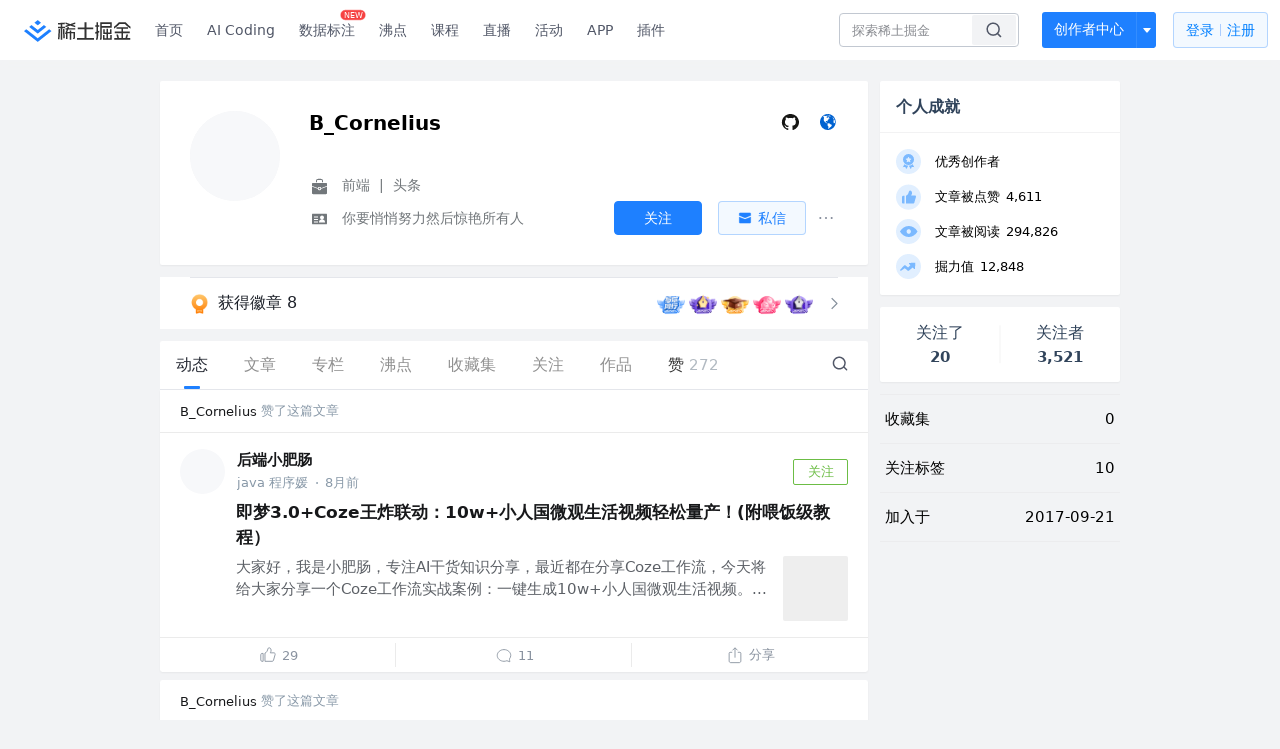

--- FILE ---
content_type: text/html; charset=utf-8
request_url: https://juejin.cn/user/1521379822287294
body_size: 45005
content:
<!doctype html>
<html data-n-head-ssr lang="zh" data-n-head="%7B%22lang%22:%7B%22ssr%22:%22zh%22%7D%7D">
  <head >
    <title>B_Cornelius 的个人主页 - 动态 - 掘金</title><meta data-n-head="ssr" charset="utf-8"><meta data-n-head="ssr" name="viewport" content="width=device-width, initial-scale=1, user-scalable=no, viewport-fit=cover"><meta data-n-head="ssr" name="apple-itunes-app" content="app-id=987739104"><meta data-n-head="ssr" name="theme-color" content="#ffffff"><meta data-n-head="ssr" name="msapplication-TileColor" content="#da532c"><meta data-n-head="ssr" name="msvalidate.01" content="BADCF2429624CB0432BE8924E5343343"><meta data-n-head="ssr" name="google-site-verification" content="m8eimwHTlWoObBcEuX3ot93QtMJFS_zHdMZROWrX7-o"><meta data-n-head="ssr" vmid="description" name="description" content="前端 @头条 你要悄悄努力然后惊艳所有人"><meta data-n-head="ssr" vmid="keywords" name="keywords" content="B_Cornelius"><link data-n-head="ssr" rel="preconnect" href="//unpkg.byted-static.com/" crossorigin="anonymous"><link data-n-head="ssr" rel="preconnect" href="//lf3-cdn-tos.bytescm.com" crossorigin="anonymous"><link data-n-head="ssr" rel="preconnect" href="//mcs.snssdk.com" crossorigin="anonymous"><link data-n-head="ssr" rel="preconnect" href="//i.snssdk.com" crossorigin="anonymous"><link data-n-head="ssr" rel="dns-prefetch" href="//lf3-short.ibytedapm.com"><link data-n-head="ssr" rel="dns-prefetch" href="//lf3-cdn-tos.bytescm.com"><link data-n-head="ssr" rel="dns-prefetch" href="//api.juejin.cn"><link data-n-head="ssr" rel="dns-prefetch" href="//lf-cdn-tos.bytescm.com"><link data-n-head="ssr" rel="dns-prefetch" href="//unpkg.byted-static.com"><link data-n-head="ssr" rel="dns-prefetch" href="//p1-juejin.byteimg.com"><link data-n-head="ssr" rel="dns-prefetch" href="//p3-juejin.byteimg.com"><link data-n-head="ssr" rel="dns-prefetch" href="//p6-juejin.byteimg.com"><link data-n-head="ssr" rel="dns-prefetch" href="//p9-juejin.byteimg.com"><link data-n-head="ssr" rel="dns-prefetch" href="//p1-jj.byteimg.com"><link data-n-head="ssr" rel="dns-prefetch" href="//p2-jj.byteimg.com"><link data-n-head="ssr" rel="dns-prefetch" href="//p6-jj.byteimg.com"><link data-n-head="ssr" rel="dns-prefetch" href="//p9-jj.byteimg.com"><link data-n-head="ssr" rel="dns-prefetch" href="//mcs.snssdk.com"><link data-n-head="ssr" rel="dns-prefetch" href="//i.snssdk.com"><link data-n-head="ssr" rel="apple-touch-icon" sizes="180x180" href="https://lf-web-assets.juejin.cn/obj/juejin-web/xitu_juejin_web/static/favicons/apple-touch-icon.png"><link data-n-head="ssr" rel="icon" type="image/png" sizes="32x32" href="https://lf-web-assets.juejin.cn/obj/juejin-web/xitu_juejin_web/static/favicons/favicon-32x32.png"><link data-n-head="ssr" rel="icon" type="image/png" sizes="16x16" href="https://lf-web-assets.juejin.cn/obj/juejin-web/xitu_juejin_web/static/favicons/favicon-16x16.png"><link data-n-head="ssr" rel="mask-icon" href="https://lf-web-assets.juejin.cn/obj/juejin-web/xitu_juejin_web/static/favicons/safari-pinned-tab.svg" color="#1E80FF"><link data-n-head="ssr" rel="manifest" href="https://lf-web-assets.juejin.cn/obj/juejin-web/xitu_juejin_web/static/favicons/site.webmanifest"><link data-n-head="ssr" rel="search" title="掘金" href="https://lf-web-assets.juejin.cn/obj/juejin-web/xitu_juejin_web/static/search.xml" type="application/opensearchdescription+xml"><link data-n-head="ssr" rel="stylesheet" href="https://lf-web-assets.juejin.cn/obj/juejin-web/xitu_juejin_web/static/bytedesign.min.css"><link data-n-head="ssr" rel="canonical" href="https://juejin.cn/user/1521379822287294"><script data-n-head="ssr" type="text/javascript" data-sdk-glue-default="load" src="https://lf-web-assets.juejin.cn/obj/juejin-web/xitu_juejin_web/static/rc-client-security-web-glue/1.0.0.19/sdk-glue.js"></script><script data-n-head="ssr" type="text/javascript" data-sdk-glue-default="init">
        (function (){
          var options = {
            bdms: {
              aid: 2608,
              paths: [
                '/growth_api/v1/publish_benefit_history',
                '/growth_api/v1/check_in',
                '/growth_api/v1/lottery/draw',
                '/growth_api/v1/lottery/ten_draw',
                '/web_shorten',
                '/user_api/v1/user/get',
                '/interact_api/v1/digg/save',
                '/interact_api/v1/digg/query_page',
                '/interact_api/v1/comment/list',
                '/interact_api/v1/comment/hots',
                '/content_api/v1/article/detail',
                '/user_api/v1/follow/followees',
                '/user_api/v1/follow/followers',
                '/interact_api/v1/follow/tag_list',
                '/recommend_api/v1/article/recommend_cate_feed',
                '/interact_api/v1/comment/publish',
                '/interact_api/v1/reply/publish',
                '/growth_api/v1/get_benefit_page',
                '/growth_api/v1/get_cur_point',
                '/growth_api/v1/ten_draw', 
                '/growth_api/v1/draw',
                '/growth_api/v1/lottery_config/get',
                '/user_api/v1/user_referral/bind',
              ]
            },
            verifyCenter: {
              interceptPathList: [
                '/user_api/v1/user/get',
                '/interact_api/v1/digg/save',
                '/interact_api/v1/digg/query_page',
                '/interact_api/v1/comment/list',
                '/interact_api/v1/comment/hots',
                '/content_api/v1/article/detail',
                '/user_api/v1/follow/followees',
                '/user_api/v1/follow/followers',
                '/interact_api/v1/follow/tag_list',
                '/recommend_api/v1/article/recommend_cate_feed',
              ],
              commonOptions: {
                aid: 2608,
                repoId: 56081
              },
              captchaOptions: {
                showMode: 'mask',
              },
            }
          }
        var sdkInfo = {
          bdms: {
            init: function (options) {
              window.bdms.init(options)
            },
            isLoaded: function () {
              return !!window.bdms
            },
            srcList: [
              'https://lf-headquarters-speed.yhgfb-cn-static.com/obj/rc-client-security/web/stable/1.0.0.33/bdms.js',
              'https://lf-c-flwb.bytetos.com/obj/rc-client-security/web/stable/1.0.0.33/bdms.js',
            ],
          },
          verifyCenter: {
            init: function (options) {
              window.TTGCaptcha.init(options);
            },
            isLoaded: function () {
              return !!window.TTGCaptcha;
            },
            srcList: [
              'https://lf-cdn-tos.bytescm.com/obj/rc-verifycenter/sec_sdk_build/4.0.10/captcha/index.js',
              'https://lf-rc1.yhgfb-cn-static.com/obj/rc-verifycenter/sec_sdk_build/4.0.10/captcha/index.js',
            ],
          }
        }
        window._SdkGlueInit(options, sdkInfo)
        })();
        </script><script data-n-head="ssr" vmid="slardar" type="text/javascript" crossorigin="anonymous">;(function (w, d, u, b, n, pc, ga, ae, po, s, p, e, t, pp) {pc = 'precollect';ga = 'getAttribute';ae = 'addEventListener';po = 'PerformanceObserver';s = function (m) {p = [].slice.call(arguments);p.push(Date.now(), location.href);(m == pc ? s.p.a : s.q).push(p)};s.q = [];s.p = { a: [] };w[n] = s;e = document.createElement('script');e.src = u + '?bid=' + b + '&globalName=' + n;e.crossOrigin = u.indexOf('sdk-web') > 0 ? 'anonymous' : 'use-credentials';d.getElementsByTagName('head')[0].appendChild(e);if (ae in w) {s.pcErr = function (e) {e = e || w.event;t = e.target || e.srcElement;if (t instanceof Element || t instanceof HTMLElement) {if (t[ga]('integrity')) {w[n](pc, 'sri', t[ga]('href') || t[ga]('src'))} else {w[n](pc, 'st', { tagName: t.tagName, url: t[ga]('href') || t[ga]('src') })}} else {w[n](pc, 'err', e.error || e.message)}};s.pcRej = function (e) {e = e || w.event;w[n](pc, 'err', e.reason || (e.detail && e.detail.reason))};w[ae]('error', s.pcErr, true);w[ae]('unhandledrejection', s.pcRej, true);};if('PerformanceLongTaskTiming' in w) {pp = s.pp = { entries: [] };pp.observer = new PerformanceObserver(function (l) {pp.entries = pp.entries.concat(l.getEntries())});pp.observer.observe({ entryTypes: ['longtask', 'largest-contentful-paint','layout-shift'] })}})(window,document,'https://lf3-short.ibytedapm.com/slardar/fe/sdk-web/browser.cn.js','2608','SlardarWeb')</script><script data-n-head="ssr" type="text/javascript" src="https://lf-web-assets.juejin.cn/obj/juejin-web/xitu_juejin_web/static/slardar-plugin/imageReport.js"></script><script data-n-head="ssr" type="text/javascript" src="https://lf-web-assets.juejin.cn/obj/juejin-web/xitu_juejin_web/static/cdn-retry/bundle-dcf007.js" id="cdn-retry" defer></script><link rel="preload" href="//lf-web-assets.juejin.cn/obj/juejin-web/xitu_juejin_web/393cbc7.js" as="script"><link rel="preload" href="//lf-web-assets.juejin.cn/obj/juejin-web/xitu_juejin_web/0369241.js" as="script"><link rel="preload" href="//lf-web-assets.juejin.cn/obj/juejin-web/xitu_juejin_web/4bc87e2.js" as="script"><link rel="preload" href="//lf-web-assets.juejin.cn/obj/juejin-web/xitu_juejin_web/app.a51996e.css" as="style"><link rel="preload" href="//lf-web-assets.juejin.cn/obj/juejin-web/xitu_juejin_web/c7aca89.js" as="script"><link rel="preload" href="//lf-web-assets.juejin.cn/obj/juejin-web/xitu_juejin_web/layouts/default.a1d6163.css" as="style"><link rel="preload" href="//lf-web-assets.juejin.cn/obj/juejin-web/xitu_juejin_web/19bb378.js" as="script"><link rel="preload" href="//lf-web-assets.juejin.cn/obj/juejin-web/xitu_juejin_web/59.edd387c.css" as="style"><link rel="preload" href="//lf-web-assets.juejin.cn/obj/juejin-web/xitu_juejin_web/26150cd.js" as="script"><link rel="stylesheet" href="//lf-web-assets.juejin.cn/obj/juejin-web/xitu_juejin_web/app.a51996e.css"><link rel="stylesheet" href="//lf-web-assets.juejin.cn/obj/juejin-web/xitu_juejin_web/layouts/default.a1d6163.css"><link rel="stylesheet" href="//lf-web-assets.juejin.cn/obj/juejin-web/xitu_juejin_web/59.edd387c.css">
  </head>
  <body >
    <script data-n-head="ssr" type="text/javascript" data-pbody="true">(function () {
    const pages = [
        /^\/$/,
        /^\/following$/,
        /^\/recommended$/,
        '^/pins.*',
        '^/pin.*',
        /^\/course(?!\/payment\/)/,
        /^\/post\/.*/,
        '^/hot.*',
        /^\/book\/\d+/,
        /^\/video\/\d+/,
        /^\/user\/settings.*/,
        /^\/spost\/\d+/,
        /^\/notification(?!\/im)/,
        '^/backend',
        '^/frontend',
        '^/android',
        '^/ios',
        '^/ai',
        '^/freebie',
        '^/career',
        '^/article',
        '^/player',
    ];
    function isInJuejinApp() {
        const userAgent = typeof navigator !== 'undefined' ? navigator.userAgent : '';
        return /juejin/i.test(userAgent);
    }
    if (typeof window !== 'undefined' && !isInJuejinApp()) {
        try {
            const path = window.location.pathname;
            const isAvailable = pages.some((page) => {
                const reg = new RegExp(page);
                return reg.test(path);
            });
            if (isAvailable) {
                const localValue = localStorage.getItem('juejin_2608_theme') || '{}';
                let { theme = 'light', isFollowSystem = false } = JSON.parse(localValue);
                if (isFollowSystem) {
                    const themeMedia = window.matchMedia('(prefers-color-scheme: light)');
                    theme = themeMedia.matches ? 'light' : 'dark';
                    localStorage.setItem('juejin_2608_theme', JSON.stringify({ theme, isFollowSystem }));
                }
                document.body.setAttribute('data-theme', theme);
            }
            else {
                document.body.setAttribute('data-theme', 'light');
            }
        }
        catch (e) {
            console.error('浏览器不支持localStorage');
        }
    }
})()</script><div data-server-rendered="true" id="__nuxt"><div id="__layout"><div id="juejin"><div data-v-539963b4 data-v-003a7416><div class="view-container" data-v-539963b4><!----> <header data-fetch-key="data-v-21a07997:0" class="main-header main-header unauthorized visible" data-v-21a07997 data-v-539963b4><div class="container" data-v-21a07997><a rel="noreferrer" class="logo" data-v-21a07997><img src="//lf-web-assets.juejin.cn/obj/juejin-web/xitu_juejin_web/e08da34488b114bd4c665ba2fa520a31.svg" alt="稀土掘金" class="logo-img" data-v-21a07997> <img src="//lf-web-assets.juejin.cn/obj/juejin-web/xitu_juejin_web/6c61ae65d1c41ae8221a670fa32d05aa.svg" alt="稀土掘金" class="mobile" data-v-21a07997></a> <!----> <nav role="navigation" class="main-nav" data-v-21a07997><ul class="nav-list" data-v-21a07997><!----> <li class="main-nav-list" data-v-21a07997><!----> <ul class="phone-hide" data-v-21a07997><li class="nav-item link-item" data-v-21a07997><a href="/" data-v-21a07997>首页</a></li> <li class="nav-item link-item activities" data-v-21a07997><a href="https://aicoding.juejin.cn" data-v-21a07997>
                AI Coding
              </a></li> <li class="nav-item link-item activities" data-v-21a07997><a href="https://aidp.juejin.cn" data-v-21a07997>
                数据标注
                <span class="new-font" data-v-21a07997>NEW</span></a></li> <li class="nav-item link-item activities" data-v-21a07997><a href="/pins" data-v-21a07997>
                沸点
                <span class="text" data-v-21a07997><!----></span></a></li> <li class="nav-item link-item book" data-v-21a07997><a href="/course" data-v-21a07997>
                课程
                <!----></a></li> <li class="nav-item link-item" data-v-21a07997><a href="/live" data-v-21a07997>
                直播
              </a></li> <li class="nav-item link-item" data-v-21a07997><a href="/events/all" data-v-21a07997>
                活动
              </a></li> <nav class="nav-item link-item download-icon" data-v-21a07997><a href="/app?utm_source=jj_nav" target="_blank" class="download-app no-border" data-v-21a07997>
                APP
              </a></nav> <nav class="nav-item link-item extension-icon" data-v-21a07997><a href="https://juejin.cn/extension?utm_source=jj_nav" target="_blank" rel="nofollow noopener noreferrer" class="jj-link broswer-extension no-border" data-v-65b50b51 data-v-21a07997><span data-v-65b50b51 data-v-21a07997>插件</span></a></nav> <!----></ul></li> <ul class="right-side-nav" data-v-21a07997><li class="search-add" data-v-21a07997><ul class="search-add-ul" data-v-21a07997><li class="nav-item search" data-v-21a07997><form role="search" class="search-form" data-v-21a07997><input type="search" maxlength="64" placeholder="" value="" class="search-input" data-v-21a07997> <div class="seach-icon-container" data-v-21a07997><svg width="18" height="18" viewBox="0 0 18 18" fill="none" xmlns="http://www.w3.org/2000/svg" class="search-icon" data-v-21a07997 data-v-21a07997><path d="M12.4008 12.4008C14.744 10.0577 14.744 6.25871 12.4008 3.91556C10.0577 1.57242 6.25871 1.57242 3.91556 3.91556C1.57242 6.25871 1.57242 10.0577 3.91556 12.4008C6.25871 14.744 10.0577 14.744 12.4008 12.4008ZM12.4008 12.4008L15.5828 15.5828" stroke-width="1.5" stroke-linecap="round" stroke-linejoin="round" data-v-21a07997 data-v-21a07997></path></svg></div> <!----> <div class="typehead" style="display:none;" data-v-21a07997><!----> <div class="title" data-v-21a07997><span data-v-21a07997>搜索历史</span> <span class="clear" data-v-21a07997>
                        清空
                      </span></div> <div class="list" data-v-21a07997></div></div></form></li> <!----> <li class="nav-item add creator-item" data-v-21a07997><div class="add-group" data-v-222d7b0f data-v-21a07997><!----> <button class="add-btn" data-v-222d7b0f>
    创作者中心
  </button> <div class="more" data-v-222d7b0f><svg width="12" height="12" viewBox="0 0 12 12" fill="none" xmlns="http://www.w3.org/2000/svg" class="unfold12-icon" data-v-222d7b0f data-v-222d7b0f><path d="M2.45025 4.82383C2.17422 4.49908 2.40501 4 2.83122 4H9.16878C9.59499 4 9.82578 4.49908 9.54975 4.82382L6.38097 8.5518C6.1813 8.7867 5.8187 8.7867 5.61903 8.5518L2.45025 4.82383Z" fill="white" data-v-222d7b0f data-v-222d7b0f></path></svg> <div class="more-mask" data-v-222d7b0f></div> <div class="more-list" data-v-222d7b0f><ul class="menu" data-v-222d7b0f><li class="item" data-v-222d7b0f><div class="icon write-article" data-v-222d7b0f></div> <div class="title" data-v-222d7b0f>写文章</div></li><li class="item" data-v-222d7b0f><div class="icon issue-points" data-v-222d7b0f></div> <div class="title" data-v-222d7b0f>发沸点</div></li><li class="item" data-v-222d7b0f><div class="icon write-note" data-v-222d7b0f></div> <div class="title" data-v-222d7b0f>写笔记</div></li><li class="item" data-v-222d7b0f><div class="icon create-jcode" data-v-222d7b0f></div> <div class="title" data-v-222d7b0f>写代码</div></li><li class="item" data-v-222d7b0f><div class="icon drafts" data-v-222d7b0f></div> <div class="title" data-v-222d7b0f>草稿箱</div></li></ul> <div class="divider" data-v-222d7b0f></div> <div class="inspiration" data-v-222d7b0f><div class="info" data-v-222d7b0f><span class="title" data-v-222d7b0f>创作灵感</span> <span class="more-info" data-v-222d7b0f>
            查看更多
            <i class="icon byte-icon byte-icon--right" data-v-222d7b0f><svg t="1561636167146" class="icon" viewBox="0 0 1024 1024" version="1.1" xmlns="http://www.w3.org/2000/svg" p-id="404349" xmlns:xlink="http://www.w3.org/1999/xlink"><path d="M630.4 512L283.52 165.12a21.12 21.12 0 0 1 0-30.08l30.08-30.08a21.12 21.12 0 0 1 30.08 0l377.6 376.96a42.24 42.24 0 0 1 0 60.16l-377.6 376.96a21.12 21.12 0 0 1-30.08 0l-30.08-30.08a21.12 21.12 0 0 1 0-30.08z" p-id="404350"></path></svg></i></span></div> <div class="list" data-v-222d7b0f>  <div class="item" data-v-21339fef data-v-222d7b0f><div class="xitu-skeleton xitu-skeleton-animated" data-v-21339fef><div class="xitu-skeleton-item" data-v-21339fef><!----> <div class="xitu-skeleton-content" style="padding:20px;" data-v-21339fef><div class="xitu-skeleton-line" data-v-21339fef></div><div class="xitu-skeleton-line" data-v-21339fef></div><div class="xitu-skeleton-line" data-v-21339fef></div></div></div></div></div></div></div></div></div> <!----></div></li></ul></li> <!----> <!----> <!----> <li class="nav-item auth" data-v-21a07997><div class="login-button-wrap" data-v-21a07997><button class="login-button" data-v-21a07997>
                登录
                <div class="login-button-inner" data-v-21a07997><div class="login-button-line" data-v-21a07997></div>
                  注册
                </div></button> <!----></div></li></ul></ul></nav></div></header>  <main class="container main-container" data-v-539963b4><!----> <div class="view user-view" data-v-539963b4 data-v-003a7416><div class="major-area" data-v-539963b4 data-v-003a7416><div itemscope="itemscope" itemtype="http://schema.org/Person" data-user-id="1521379822287294" class="user-info-block block shadow" data-v-003a7416><meta itemprop="url" content="https://juejin.cn/user/1521379822287294"> <meta itemprop="image" content="https://p9-passport.byteacctimg.com/img/user-avatar/9036f4db0065436fb44bd634c61de2bf~300x300.image"> <meta itemprop="name" content="B_Cornelius"> <meta itemprop="jobTitle" content="前端"> <div itemprop="memberOf" itemscope="itemscope" itemtype="http://schema.org/Organization"><meta itemprop="name" content="头条"></div> <div class="avatar jj-avatar" data-v-03256cc6 data-v-003a7416><img loading="eager" src="https://p9-passport.byteacctimg.com/img/user-avatar/9036f4db0065436fb44bd634c61de2bf~180x180.awebp" alt="B_Cornelius的个人资料头像" class="lazy avatar-img immediate" data-v-5244ef91 data-v-03256cc6> </div> <div class="info-box info-box" data-v-20db666e data-v-003a7416><div class="top" data-v-20db666e><div class="left" data-v-20db666e><h1 class="username" data-v-20db666e><span class="user-name" data-v-20db666e>B_Cornelius</span></h1> <!----></div> <div class="link-box link-box" data-v-01966b9e data-v-20db666e><!----> <a title="GitHub" class="github-link link" data-v-01966b9e><svg width="21" height="18" viewBox="0 0 21 18" xmlns="http://www.w3.org/2000/svg" class="icon github-icon" data-v-01966b9e data-v-01966b9e><path fill="#161614" fill-rule="nonzero" d="M1.857 9.203c0 3.624 2.456 6.698 5.862 7.782.429.076.585-.177.585-.395 0-.194-.007-.71-.012-1.395-2.384.496-2.887-1.1-2.887-1.1-.39-.947-.952-1.2-.952-1.2-.778-.508.06-.498.06-.498.86.058 1.312.846 1.312.846.765 1.253 2.007.89 2.495.68.078-.529.3-.89.544-1.095-1.903-.207-3.904-.911-3.904-4.054 0-.896.334-1.628.882-2.201-.088-.208-.383-1.042.084-2.171 0 0 .72-.22 2.357.84a8.557 8.557 0 0 1 2.146-.276 8.566 8.566 0 0 1 2.146.277c1.636-1.062 2.354-.841 2.354-.841.468 1.129.174 1.963.086 2.17.55.574.881 1.306.881 2.202 0 3.15-2.004 3.844-3.913 4.047.307.253.581.754.581 1.52 0 1.096-.01 1.98-.01 2.25 0 .219.154.474.589.394C16.546 15.898 19 12.825 19 9.203 19 4.673 15.162 1 10.428 1c-4.733 0-8.57 3.672-8.57 8.203z" data-v-01966b9e data-v-01966b9e></path></svg></a> <a title="个人主页" class="site-link link" data-v-01966b9e><svg width="21" height="18" viewBox="0 0 21 18" xmlns="http://www.w3.org/2000/svg" class="icon site-icon" data-v-01966b9e data-v-01966b9e><path fill="#0062D1" fill-rule="evenodd" d="M12.956 5.684l-.04.08-.472-.043.1-.432.412.395m-1.459-1.84l-.663-.29c.452-.216.55-.17.663.29m1.683.133l-.11.02-2.015-2.098 2.394 1.091c-.271.228-.428.554-.269.987M10.334 1.93l.564-.205.078.074c-.11.127-.208.269-.339.366-.025.02-.175-.133-.303-.235m.018.619c.517.025.862.358 1.221.667l-.078.14-1.209-.688.066-.119M8.885 2.42c.202.051.393.085.57.157.03.012.03.253-.013.274-.146.076-.318.101-.49.149l-.067-.58m2.267 10.777c-.182-.2-.338-.423-.5-.64-.276-.366-.293-.75-.065-1.145.07-.122.152-.253.17-.388.035-.271-.13-.335-.376-.359-.18-.018-.463-.107-.503-.23-.189-.588-.728-.62-1.152-.773-.428-.153-.745-.336-.924-.78-.129-.318-.336-.603-.508-.903l-.05.018.167.739c-.112-.174-.185-.25-.215-.34-.207-.623-.481-1.237-.576-1.878-.055-.371.183-.788.292-1.183.016-.057.079-.112.073-.163a18.42 18.42 0 0 0-.13-.918c-.072-.432-.29-.504-.633-.22-.111.093-.232.172-.348.258l-.096-.101c.225-.28.41-.608.682-.826.39-.314.724-.756 1.386-.535.344.115.715.18 1.074.291.308.095.695-.076 1.047-.13L9.95 2.88l.515.339c.045.25-.04.443-.388.46-.091.004-.188.079-.266.142-.425.343-.399.572.086.822.533.274.533.274.701.638.053-.291.102-.583.16-.873.033-.168.079-.333.119-.5.14.065.276.143.422.193.376.13.691.347.952.65.09.106.186.207.335.373l-1.124.517-.005.152c.459-.47.5.087.737.173-.026.05-.04.09-.048.09-.687-.114-.782.618-1.207.877-.035.022-.08.083-.073.112.09.337-.14.482-.34.672-.085.082-.098.266-.1.405-.003.117.057.236.09.354l-.092.05c-.055-.068-.126-.128-.162-.205-.168-.358-.384-.435-.752-.27a.495.495 0 0 1-.247.03c-.368-.04-.555.09-.624.449-.08.408.103.87.385.92.087.015.205-.061.284-.126.11-.09.198-.209.295-.315l.103.053-.142.613c.119.035.238.046.327.104.08.053.18.154.184.239.028.482.425.716.835.475.6-.353 1.192-.206 1.736.098.37.208.659.564 1.022.792.251.157.563.222.855.305.451.128.51.226.304.651-.152.314-.269.674-.5.915-.506.527-1.079.986-1.617 1.482-.458.422-1.224.548-1.254 1.382-.353-.038-.461-.232-.383-.535.109-.425.244-.844.355-1.27.111-.42.019-.79-.277-1.115m4.934-8.278l-.128.09-.47-.757.098-.07.5.737m.487 3.061c.028-.165.062-.333.055-.498a.946.946 0 0 1 .424-.863c.071-.05.24-.06.293-.01.144.137.313.3.361.482.263 1.008.355 2.031.134 3.148-.233-.259-.4-.224-.585-.023-.163.177-.298.147-.441-.085-.42-.685-.365-1.41-.24-2.15m-.288-2.535c-.02-.281-.034-.563-.056-.935.747.402.751 1.15 1.09 1.682l-.452-.537-.078 1.066c-.338-.259-.543-.46-.46-.847.028-.133-.033-.285-.044-.43M10.857 1C6.525 1 3 4.589 3 9s3.525 8 7.857 8c4.333 0 7.857-3.589 7.857-8s-3.524-8-7.857-8" data-v-01966b9e data-v-01966b9e></path></svg></a></div></div> <div class="user-info-icon" data-v-20db666e><span to="" blank="true" class="rank rank" data-v-23743940 data-v-20db666e><img src="[data-uri]" alt="创作等级LV.5" title="创作等级LV.5" class="lazy" style="aspect-ratio:NaN;" data-v-5244ef91 data-v-23743940></span> <span show-jscore-level="true" class="jueyou-level" data-v-67c60cca data-v-20db666e><div class="byte-tooltip byte-tooltip--dark" style="display:none;">
        掘友等级
      </div><span class="byte-tooltip__wrapper"><img src="[data-uri]" alt="掘友4级：进阶掘友" title="掘友4级：进阶掘友" class="lazy" style="aspect-ratio:NaN;" data-v-5244ef91 data-v-67c60cca></span></span> <!----> <img src="[data-uri]" alt="笔耕不辍" title="笔耕不辍" class="lazy thumb" style="aspect-ratio:Infinity;" data-v-5244ef91 data-v-20db666e></div> <div class="introduction" data-v-20db666e><div class="left" data-v-20db666e><div class="position" data-v-20db666e><svg width="21" height="18" viewBox="0 0 21 18" class="icon position-icon" data-v-20db666e data-v-20db666e><g fill="none" fill-rule="evenodd" data-v-20db666e data-v-20db666e><path fill="#72777B" d="M3 8.909V6.947a1 1 0 0 1 1-1h13a1 1 0 0 1 1 1V8.92l-6 2.184v-.42c0-.436-.336-.79-.75-.79h-1.5c-.414 0-.75.354-.75.79v.409L3 8.909zm0 .7l6 2.184v.47c0 .436.336.79.75.79h1.5c.414 0 .75-.354.75-.79v-.46l6-2.183V16a1 1 0 0 1-1 1H4a1 1 0 0 1-1-1V9.609zm6.75 1.075h1.5v1.58h-1.5v-1.58z" data-v-20db666e data-v-20db666e></path><path stroke="#72777B" d="M7.5 5.213V4A1.5 1.5 0 0 1 9 2.5h3A1.5 1.5 0 0 1 13.5 4v1.213" data-v-20db666e data-v-20db666e></path></g></svg> <span class="content" data-v-20db666e><span data-v-20db666e>前端</span> <span class="divider" data-v-20db666e>
              |
            </span> <span data-v-20db666e>头条</span></span></div> <div class="intro" data-v-20db666e><svg width="21" height="18" viewBox="0 0 21 18" class="icon intro-icon" data-v-20db666e data-v-20db666e><path fill="#72777B" fill-rule="evenodd" d="M4 4h13a1 1 0 0 1 1 1v9a1 1 0 0 1-1 1H4a1 1 0 0 1-1-1V5a1 1 0 0 1 1-1zm9 6a2 2 0 1 0 0-4 2 2 0 0 0 0 4zm3 3a3 3 0 0 0-6 0h6zM5 7v1h4V7H5zm0 2.5v1h4v-1H5zM5 12v1h4v-1H5z" data-v-20db666e data-v-20db666e></path></svg> <span class="content" data-v-20db666e>你要悄悄努力然后惊艳所有人</span></div></div> <!----></div></div> <!----></div> <a href="/badge/1521379822287294" class="badge-wall" data-v-003a7416><div class="badge-wrap" data-v-003a7416><div class="badge-left" data-v-003a7416><img src="//lf-web-assets.juejin.cn/obj/juejin-web/xitu_juejin_web/img/badge-count-icon.0586ac4.png" alt="" class="count-icon" data-v-003a7416> <div class="badge-count" data-v-003a7416>获得徽章 8</div></div> <ul class="badge-list" data-v-003a7416><li class="badge-item" data-v-003a7416><img src="https://p6-juejin.byteimg.com/tos-cn-i-k3u1fbpfcp/b49e2fa543254f1baa905ba7c04b79cd~tplv-k3u1fbpfcp-image.image" alt="" class="badge-item-img" data-v-003a7416></li><li class="badge-item" data-v-003a7416><img src="https://p9-juejin.byteimg.com/tos-cn-i-k3u1fbpfcp/a252e955bc3e49038f5b90c72e7ead60~tplv-k3u1fbpfcp-image.image" alt="" class="badge-item-img" data-v-003a7416></li><li class="badge-item" data-v-003a7416><img src="https://p9-juejin.byteimg.com/tos-cn-i-k3u1fbpfcp/822ef911894e482da65428c3ccda6e9f~tplv-k3u1fbpfcp-image.image" alt="" class="badge-item-img" data-v-003a7416></li><li class="badge-item" data-v-003a7416><img src="https://p9-juejin.byteimg.com/tos-cn-i-k3u1fbpfcp/dd61587a314c41268ff5355aeea5aac1~tplv-k3u1fbpfcp-image.image" alt="" class="badge-item-img" data-v-003a7416></li><li class="badge-item" data-v-003a7416><img src="https://p9-juejin.byteimg.com/tos-cn-i-k3u1fbpfcp/f45f1ed9bb4846608f97253c0b1ebe47~tplv-k3u1fbpfcp-image.image" alt="" class="badge-item-img" data-v-003a7416></li> <img src="//lf-web-assets.juejin.cn/obj/juejin-web/xitu_juejin_web/b307148589ab904ec14c386e41b91fda.svg" alt="" class="badge-icon" data-v-003a7416></ul></div></a> <!----> <!----> <div class="list-block" data-v-539963b4 data-v-003a7416><div class="detail-list detail-list" data-v-970ba0b6 data-v-003a7416><div class="list-header" data-v-970ba0b6><div class="header-content" data-v-970ba0b6><!----> <a href="/user/1521379822287294" aria-current="page" class="nav-item router-link-exact-active route-active active" data-v-970ba0b6><div class="item-title" data-v-970ba0b6>动态</div></a> <a href="/user/1521379822287294/posts" class="nav-item" data-v-970ba0b6><div class="item-title" data-v-970ba0b6>文章</div></a> <a href="/user/1521379822287294/columns" class="nav-item" data-v-970ba0b6><div class="item-title" data-v-970ba0b6>专栏</div></a> <a href="/user/1521379822287294/pins" class="nav-item" data-v-970ba0b6><div class="item-title" data-v-970ba0b6>沸点</div></a> <!----> <a href="/user/1521379822287294/collections" rel="nofollow" class="nav-item" data-v-970ba0b6><div class="item-title" data-v-970ba0b6>收藏集</div></a> <a href="/user/1521379822287294/tags" class="nav-item" data-v-970ba0b6><div class="item-title" data-v-970ba0b6>关注</div></a> <a href="/user/1521379822287294/robots" class="nav-item" data-v-970ba0b6><div class="item-title" data-v-970ba0b6>作品</div></a> <div class="nav-item not-in-scroll-mode" data-v-970ba0b6><div class="item-title" data-v-970ba0b6>赞</div> <div class="item-count" data-v-970ba0b6>
          272
        </div> <div class="item-count" data-v-970ba0b6><i class="ion-arrow-down-b" data-v-970ba0b6></i></div> <div class="more-panel" style="display:none;" data-v-970ba0b6><a href="/user/1521379822287294/likes" class="more-item" data-v-970ba0b6>
            文章 248
          </a> <a href="/user/1521379822287294/praise" class="more-item" data-v-970ba0b6>
            沸点 24
          </a></div></div> <a href="/user/1521379822287294/likes" class="nav-item only-in-scroll-mode" data-v-970ba0b6><div class="item-title" data-v-970ba0b6>赞</div> <div class="item-count" data-v-970ba0b6>
          272
        </div></a> <!----> <div class="search-icon-container" data-v-970ba0b6><a href="/user/1521379822287294/search?search_type=0" data-v-970ba0b6><img src="//lf-web-assets.juejin.cn/obj/juejin-web/xitu_juejin_web/4faa6e4d3204581da39135d50cec3f73.svg" alt="" class="search-icon" data-v-970ba0b6></a></div></div> <div class="search-container" data-v-970ba0b6><div class="return-content" data-v-970ba0b6><a href="/user/1521379822287294" aria-current="page" class="router-link-exact-active route-active" data-v-970ba0b6><div class="return" data-v-970ba0b6><img src="[data-uri]" class="icon" data-v-970ba0b6> <div class="title" data-v-970ba0b6>返回</div></div></a> <div class="pc-return" data-v-970ba0b6><div class="line" data-v-970ba0b6>|</div> <div class="title" data-v-970ba0b6>搜索文章</div></div></div> <div class="search-input byte-input byte-input--normal byte-input--suffixed" data-v-970ba0b6><!----><input type="text" autocomplete="" placeholder="搜索 发布/点赞/收藏的文章" name="" aria-label="" spellcheck="false" value="" class="byte-input__input byte-input__input--normal"><!----><span class="byte-input__suffix"><i class="byte-icon byte-icon--search byte-input__search-icon" style="width:normalpx;height:normalpx;"><svg t="1561632838264" class="icon" viewBox="0 0 1024 1024" version="1.1" xmlns="http://www.w3.org/2000/svg" p-id="303787" xmlns:xlink="http://www.w3.org/1999/xlink"><path d="M819.2 718.165333l154.282667 154.282667a23.210667 23.210667 0 0 1 0 32.768l-38.912 38.229333a22.528 22.528 0 0 1-32.085334 0L750.933333 793.258667a386.389333 386.389333 0 1 1 68.266667-75.093334zM500.394667 791.893333a291.498667 291.498667 0 1 0-290.816-291.498666 291.498667 291.498667 0 0 0 290.816 291.498666z" p-id="303788"></path></svg></i></span><!----></div></div></div> <div class="list-body" data-v-970ba0b6><div type="activities" is-self-page="true" dislike-message="这里什么都没有" search-id="" is-show-top-tag="true" data-v-21339fef data-v-970ba0b6><div class="activity-list-box" data-v-21339fef><div user="B_Cornelius" class="activity-list activity-list"><div class="activity-item shadow" data-v-333dade9><div class="source-header" data-v-62482dbb data-v-333dade9><div class="popover-box user-popover" data-v-487cbd49 data-v-889b6f90 data-v-62482dbb><!---->  <a href="/user/1521379822287294" target="_blank" rel="" class="jj-link username" style="margin-left:0;" data-v-65b50b51 data-v-62482dbb>
        B_Cornelius
      </a></div>
    赞了这篇文章
  </div> <div class="post-item content-item" data-v-3d530aa2 data-v-333dade9><div class="post-header" data-v-3d530aa2><div class="author-info author-bar" data-v-2bcf0973 data-v-3d530aa2><div class="popover-box user-popover" data-v-487cbd49 data-v-889b6f90 data-v-2bcf0973><!---->  <a href="/user/2966945320667536" target="_blank" rel="" class="jj-link user-link" data-v-65b50b51 data-v-2bcf0973><div class="avatar jj-avatar avatar" data-v-03256cc6 data-v-2bcf0973><img src="[data-uri]" alt="后端小肥肠的头像" class="lazy avatar-img" data-v-5244ef91 data-v-03256cc6> </div></a></div> <div class="author-info-content" data-v-2bcf0973><div class="author-info-head" data-v-2bcf0973><div class="popover-box user-popover" data-v-487cbd49 data-v-889b6f90 data-v-2bcf0973><!---->  <a href="/user/2966945320667536" target="_blank" rel="" class="jj-link username" data-v-65b50b51 data-v-2bcf0973>
          后端小肥肠
        </a> <!----></div></div> <div class="meta-box" data-v-2bcf0973><div class="position ellipsis" data-v-2bcf0973>java 程序媛</div> <div class="dot" data-v-2bcf0973>·</div>
      8月前
    </div></div> <button attention="true" class="subscribe-btn follow-button" data-v-4ae88c38 data-v-2bcf0973><span data-v-4ae88c38>关注</span></button></div></div> <div class="post-item-content" data-v-3d530aa2><a href="/post/7510240927274958874" target="_blank" class="post-link" data-v-3d530aa2><div class="post-item-title" data-v-3d530aa2><!----> <h3 data-v-3d530aa2><!---->

          即梦3.0+Coze王炸联动：10w+小人国微观生活视频轻松量产！(附喂饭级教程）
        </h3></div> <div class="rich-content" data-v-3d530aa2><div class="post-item-excerpt" data-v-3d530aa2>大家好，我是小肥肠，专注AI干货知识分享，最近都在分享Coze工作流，今天将给大家分享一个Coze工作流实战案例：一键生成10w+小人国微观生活视频。...</div> <img src="[data-uri]" alt="image" class="lazy post-item-image" style="aspect-ratio:1;" data-v-5244ef91 data-v-3d530aa2></div></a></div> <div class="action-box post-item-actions" data-v-7c883ba3 data-v-3d530aa2><div class="action like-action" data-v-7c883ba3><div class="action-title-box" data-v-7c883ba3><span class="icon like-icon" data-v-7c883ba3></span> <span class="action-title" data-v-7c883ba3>29</span></div></div> <div class="action comment-action" data-v-7c883ba3><div class="action-title-box" data-v-7c883ba3><span class="icon comment-icon" data-v-7c883ba3></span> <span class="action-title" data-v-7c883ba3>
          11
        </span></div></div> <div class="action share-action" data-v-7c883ba3><div class="action-title-box" data-v-7c883ba3><span class="icon share-icon" data-v-7c883ba3></span> <span class="action-title" data-v-7c883ba3>分享</span></div> <!----></div></div> <!----></div></div><div class="activity-item shadow" data-v-333dade9><div class="source-header" data-v-62482dbb data-v-333dade9><div class="popover-box user-popover" data-v-487cbd49 data-v-889b6f90 data-v-62482dbb><!---->  <a href="/user/1521379822287294" target="_blank" rel="" class="jj-link username" style="margin-left:0;" data-v-65b50b51 data-v-62482dbb>
        B_Cornelius
      </a></div>
    赞了这篇文章
  </div> <div class="post-item content-item" data-v-3d530aa2 data-v-333dade9><div class="post-header" data-v-3d530aa2><div class="author-info author-bar" data-v-2bcf0973 data-v-3d530aa2><div class="popover-box user-popover" data-v-487cbd49 data-v-889b6f90 data-v-2bcf0973><!---->  <a href="/user/888839672963544" target="_blank" rel="" class="jj-link user-link" data-v-65b50b51 data-v-2bcf0973><div class="avatar jj-avatar avatar" data-v-03256cc6 data-v-2bcf0973><img src="[data-uri]" alt="洛卡卡了的头像" class="lazy avatar-img" data-v-5244ef91 data-v-03256cc6> </div></a></div> <div class="author-info-content" data-v-2bcf0973><div class="author-info-head" data-v-2bcf0973><div class="popover-box user-popover" data-v-487cbd49 data-v-889b6f90 data-v-2bcf0973><!---->  <a href="/user/888839672963544" target="_blank" rel="" class="jj-link username" data-v-65b50b51 data-v-2bcf0973>
          洛卡卡了
        </a> <!----></div></div> <div class="meta-box" data-v-2bcf0973><div class="position ellipsis" data-v-2bcf0973></div> <!---->
      4月前
    </div></div> <button attention="true" class="subscribe-btn follow-button" data-v-4ae88c38 data-v-2bcf0973><span data-v-4ae88c38>关注</span></button></div></div> <div class="post-item-content" data-v-3d530aa2><a href="/post/7552489208804491316" target="_blank" class="post-link" data-v-3d530aa2><div class="post-item-title" data-v-3d530aa2><!----> <h3 data-v-3d530aa2><!---->

          我做了套小红书一键发布系统，运营小姐姐说她不想离开我了
        </h3></div> <div class="rich-content" data-v-3d530aa2><div class="post-item-excerpt" data-v-3d530aa2>在实际运营中，如何让内容从后台高效流转到前端发布，始终是影响效率的关键环节。本文分享了我们如何基于小红书分享平台的 JS SDK 实现“一键发布”功能：从服务端参数签名、跳...</div> <img src="[data-uri]" alt="image" class="lazy post-item-image" style="aspect-ratio:1;" data-v-5244ef91 data-v-3d530aa2></div></a></div> <div class="action-box post-item-actions" data-v-7c883ba3 data-v-3d530aa2><div class="action like-action" data-v-7c883ba3><div class="action-title-box" data-v-7c883ba3><span class="icon like-icon" data-v-7c883ba3></span> <span class="action-title" data-v-7c883ba3>142</span></div></div> <div class="action comment-action" data-v-7c883ba3><div class="action-title-box" data-v-7c883ba3><span class="icon comment-icon" data-v-7c883ba3></span> <span class="action-title" data-v-7c883ba3>
          135
        </span></div></div> <div class="action share-action" data-v-7c883ba3><div class="action-title-box" data-v-7c883ba3><span class="icon share-icon" data-v-7c883ba3></span> <span class="action-title" data-v-7c883ba3>分享</span></div> <!----></div></div> <!----></div></div><div class="activity-item shadow" data-v-333dade9><div class="source-header" data-v-62482dbb data-v-333dade9><div class="popover-box user-popover" data-v-487cbd49 data-v-889b6f90 data-v-62482dbb><!---->  <a href="/user/1521379822287294" target="_blank" rel="" class="jj-link username" style="margin-left:0;" data-v-65b50b51 data-v-62482dbb>
        B_Cornelius
      </a></div>
    赞了这篇文章
  </div> <div class="post-item content-item" data-v-3d530aa2 data-v-333dade9><div class="post-header" data-v-3d530aa2><div class="author-info author-bar" data-v-2bcf0973 data-v-3d530aa2><div class="popover-box user-popover" data-v-487cbd49 data-v-889b6f90 data-v-2bcf0973><!---->  <a href="/user/3931509312998093" target="_blank" rel="" class="jj-link user-link" data-v-65b50b51 data-v-2bcf0973><div class="avatar jj-avatar avatar" data-v-03256cc6 data-v-2bcf0973><img src="[data-uri]" alt="凡夫贩夫的头像" class="lazy avatar-img" data-v-5244ef91 data-v-03256cc6> </div></a></div> <div class="author-info-content" data-v-2bcf0973><div class="author-info-head" data-v-2bcf0973><div class="popover-box user-popover" data-v-487cbd49 data-v-889b6f90 data-v-2bcf0973><!---->  <a href="/user/3931509312998093" target="_blank" rel="" class="jj-link username" data-v-65b50b51 data-v-2bcf0973>
          凡夫贩夫
        </a> <!----></div></div> <div class="meta-box" data-v-2bcf0973><div class="position ellipsis" data-v-2bcf0973>公众号@凡夫贩夫</div> <div class="dot" data-v-2bcf0973>·</div>
      1年前
    </div></div> <button attention="true" class="subscribe-btn follow-button" data-v-4ae88c38 data-v-2bcf0973><span data-v-4ae88c38>关注</span></button></div></div> <div class="post-item-content" data-v-3d530aa2><a href="/post/7369884289712324659" target="_blank" class="post-link" data-v-3d530aa2><div class="post-item-title" data-v-3d530aa2><!----> <h3 data-v-3d530aa2><!---->

          Java 开发面试题精选：Kafka 一篇全搞定
        </h3></div> <div class="rich-content" data-v-3d530aa2><div class="post-item-excerpt" data-v-3d530aa2>在Java开发工程师面试中，特别是涉及到Apache Kafka的部分，面试官可能会从基础知识、架构理解、实际应用、故障排查和性能优化等多个维度来考察您的能力。这篇文章会将...</div> <img src="[data-uri]" alt="image" class="lazy post-item-image" style="aspect-ratio:1;" data-v-5244ef91 data-v-3d530aa2></div></a></div> <div class="action-box post-item-actions" data-v-7c883ba3 data-v-3d530aa2><div class="action like-action" data-v-7c883ba3><div class="action-title-box" data-v-7c883ba3><span class="icon like-icon" data-v-7c883ba3></span> <span class="action-title" data-v-7c883ba3>116</span></div></div> <div class="action comment-action" data-v-7c883ba3><div class="action-title-box" data-v-7c883ba3><span class="icon comment-icon" data-v-7c883ba3></span> <span class="action-title" data-v-7c883ba3>
          7
        </span></div></div> <div class="action share-action" data-v-7c883ba3><div class="action-title-box" data-v-7c883ba3><span class="icon share-icon" data-v-7c883ba3></span> <span class="action-title" data-v-7c883ba3>分享</span></div> <!----></div></div> <!----></div></div><div class="activity-item shadow" data-v-333dade9><!----> <div class="post-item content-item" data-v-3d530aa2 data-v-333dade9><div class="post-header" data-v-3d530aa2><div class="author-info author-bar" data-v-2bcf0973 data-v-3d530aa2><div class="popover-box user-popover" data-v-487cbd49 data-v-889b6f90 data-v-2bcf0973><!---->  <a href="/user/1521379822287294" target="_blank" rel="" class="jj-link user-link" data-v-65b50b51 data-v-2bcf0973><div class="avatar jj-avatar avatar" data-v-03256cc6 data-v-2bcf0973><img src="[data-uri]" alt="B_Cornelius的头像" class="lazy avatar-img" data-v-5244ef91 data-v-03256cc6> </div></a></div> <div class="author-info-content" data-v-2bcf0973><div class="author-info-head" data-v-2bcf0973><div class="popover-box user-popover" data-v-487cbd49 data-v-889b6f90 data-v-2bcf0973><!---->  <a href="/user/1521379822287294" target="_blank" rel="" class="jj-link username" data-v-65b50b51 data-v-2bcf0973>
          B_Cornelius
        </a> <!----></div></div> <div class="meta-box" data-v-2bcf0973><div class="position ellipsis" data-v-2bcf0973>前端 @头条</div> <div class="dot" data-v-2bcf0973>·</div>
      11月前
    </div></div> <button attention="true" class="subscribe-btn follow-button" data-v-4ae88c38 data-v-2bcf0973><span data-v-4ae88c38>关注</span></button></div></div> <div class="post-item-content" data-v-3d530aa2><a href="/post/7476744196328144923" target="_blank" class="post-link" data-v-3d530aa2><div class="post-item-title" data-v-3d530aa2><!----> <h3 data-v-3d530aa2><!---->

          消息队列解析
        </h3></div> <div class="rich-content" data-v-3d530aa2><div class="post-item-excerpt" data-v-3d530aa2>什么是消息队列？ 消息队列(Message Queue, MQ)是一种应用程序对应用程序之间的通信方法。它能够在消息的发送者和接收者之间提供时间上的解耦和空间上的解耦。 通...</div> <!----></div></a></div> <div class="action-box post-item-actions" data-v-7c883ba3 data-v-3d530aa2><div class="action like-action" data-v-7c883ba3><div class="action-title-box" data-v-7c883ba3><span class="icon like-icon" data-v-7c883ba3></span> <span class="action-title" data-v-7c883ba3>0</span></div></div> <div class="action comment-action" data-v-7c883ba3><div class="action-title-box" data-v-7c883ba3><span class="icon comment-icon" data-v-7c883ba3></span> <span class="action-title" data-v-7c883ba3>评论</span></div></div> <div class="action share-action" data-v-7c883ba3><div class="action-title-box" data-v-7c883ba3><span class="icon share-icon" data-v-7c883ba3></span> <span class="action-title" data-v-7c883ba3>分享</span></div> <!----></div></div> <!----></div></div><div class="activity-item shadow" data-v-333dade9><!----> <div enter-method="profile_follow_button" rank="5" class="action-item content-item" data-v-31b0ab96 data-v-333dade9><div class="author-info" data-v-31b0ab96><div class="popover-box user-popover" data-v-487cbd49 data-v-889b6f90 data-v-31b0ab96><!---->  <a href="/user/1521379822287294" target="_blank" rel="" class="jj-link user-link" data-v-65b50b51 data-v-31b0ab96><div class="avatar jj-avatar avatar" data-v-03256cc6 data-v-31b0ab96><img src="[data-uri]" alt="B_Cornelius的头像" class="lazy avatar-img" data-v-5244ef91 data-v-03256cc6> </div></a></div> <div class="author-info-content" data-v-31b0ab96><div class="author-info-head" data-v-31b0ab96><div class="popover-box user-popover author-info-item" data-v-487cbd49 data-v-889b6f90 data-v-31b0ab96><!---->  <a href="/user/1521379822287294" target="_blank" rel="" class="jj-link username" data-v-65b50b51 data-v-31b0ab96>
            B_Cornelius
          </a> <!----></div> <span data-v-31b0ab96>关注了</span> <div class="popover-box user-popover author-info-item" data-v-487cbd49 data-v-889b6f90 data-v-31b0ab96><!---->  <a href="/user/3043904710515422" target="_blank" rel="" class="jj-link username" data-v-65b50b51 data-v-31b0ab96>
              猪猪爱前端
            </a> <!----></div> <!----></div> <div class="meta-box" data-v-31b0ab96><div class="position ellipsis" data-v-31b0ab96>前端 @头条</div></div></div></div></div></div><div class="activity-item shadow" data-v-333dade9><div class="source-header" data-v-62482dbb data-v-333dade9><div class="popover-box user-popover" data-v-487cbd49 data-v-889b6f90 data-v-62482dbb><!---->  <a href="/user/1521379822287294" target="_blank" rel="" class="jj-link username" style="margin-left:0;" data-v-65b50b51 data-v-62482dbb>
        B_Cornelius
      </a></div>
    赞了这篇文章
  </div> <div class="post-item content-item" data-v-3d530aa2 data-v-333dade9><div class="post-header" data-v-3d530aa2><div class="author-info author-bar" data-v-2bcf0973 data-v-3d530aa2><div class="popover-box user-popover" data-v-487cbd49 data-v-889b6f90 data-v-2bcf0973><!---->  <a href="/user/3104676570214286" target="_blank" rel="" class="jj-link user-link" data-v-65b50b51 data-v-2bcf0973><div class="avatar jj-avatar avatar" data-v-03256cc6 data-v-2bcf0973><img src="[data-uri]" alt="前端鲨鱼哥的头像" class="lazy avatar-img" data-v-5244ef91 data-v-03256cc6> </div></a></div> <div class="author-info-content" data-v-2bcf0973><div class="author-info-head" data-v-2bcf0973><div class="popover-box user-popover" data-v-487cbd49 data-v-889b6f90 data-v-2bcf0973><!---->  <a href="/user/3104676570214286" target="_blank" rel="" class="jj-link username" data-v-65b50b51 data-v-2bcf0973>
          前端鲨鱼哥
        </a> <!----></div></div> <div class="meta-box" data-v-2bcf0973><div class="position ellipsis" data-v-2bcf0973>前端 @外企</div> <div class="dot" data-v-2bcf0973>·</div>
      4年前
    </div></div> <button attention="true" class="subscribe-btn follow-button" data-v-4ae88c38 data-v-2bcf0973><span data-v-4ae88c38>关注</span></button></div></div> <div class="post-item-content" data-v-3d530aa2><a href="/post/6968713283884974088" target="_blank" class="post-link" data-v-3d530aa2><div class="post-item-title" data-v-3d530aa2><!----> <h3 data-v-3d530aa2><!---->

          最全的手写JS面试题
        </h3></div> <div class="rich-content" data-v-3d530aa2><div class="post-item-excerpt" data-v-3d530aa2>这是我参与更文挑战的第 1 天，活动详情查看：更文挑战 前言 本文整理了前端面试高频出现的手写源码相关的题目 其中有小编面试亲自遇到的也有其他同学帮忙补充的...</div> <img src="[data-uri]" alt="image" class="lazy post-item-image" style="aspect-ratio:1;" data-v-5244ef91 data-v-3d530aa2></div></a></div> <div class="action-box post-item-actions" data-v-7c883ba3 data-v-3d530aa2><div class="action like-action" data-v-7c883ba3><div class="action-title-box" data-v-7c883ba3><span class="icon like-icon" data-v-7c883ba3></span> <span class="action-title" data-v-7c883ba3>2.2k</span></div></div> <div class="action comment-action" data-v-7c883ba3><div class="action-title-box" data-v-7c883ba3><span class="icon comment-icon" data-v-7c883ba3></span> <span class="action-title" data-v-7c883ba3>
          171
        </span></div></div> <div class="action share-action" data-v-7c883ba3><div class="action-title-box" data-v-7c883ba3><span class="icon share-icon" data-v-7c883ba3></span> <span class="action-title" data-v-7c883ba3>分享</span></div> <!----></div></div> <!----></div></div><div class="activity-item shadow" data-v-333dade9><!----> <div data-jj-helper="pinItem" data-pin-id="7109470622572347422" enter-method="profile_follow_button" is-user-page="true" rank="7" class="pin pin-item content-item" data-v-80039eec data-v-d5e4e6cc data-v-333dade9><div data-jj-helper="pinItemUserHeader" data-author-id="1521379822287294" class="pin-header-row pin-header" data-v-47f4e32c data-v-80039eec><div class="account-group" data-v-47f4e32c><div class="popover-box user-popover" style="display:flex;" data-v-487cbd49 data-v-889b6f90 data-v-47f4e32c><!---->  <a href="/user/1521379822287294" target="_blank" rel="" class="jj-link user-link" data-v-65b50b51 data-v-47f4e32c><div class="avatar jj-avatar" data-v-03256cc6 data-v-47f4e32c><img src="[data-uri]" alt="B_Cornelius的头像" class="lazy avatar-img" data-v-5244ef91 data-v-03256cc6> </div></a></div> <div class="pin-header-content" data-v-47f4e32c><div class="pin-header-popover" data-v-47f4e32c><div class="popover-box user-popover" data-v-487cbd49 data-v-889b6f90 data-v-47f4e32c><!---->  <a href="/user/1521379822287294" target="_blank" rel="" class="jj-link username" data-v-65b50b51 data-v-47f4e32c>
            B_Cornelius
          </a></div> <!----></div> <div class="meta-box" data-v-47f4e32c><div class="position ellipsis" data-v-47f4e32c>前端 @头条</div> <div class="dot" data-v-47f4e32c>·</div> <a href="/pin/7109470622572347422" target="_blank" rel="" class="jj-link" data-v-65b50b51 data-v-47f4e32c><time datetime="1655302737000" title="2022-06-15 22:18:57" class="time" data-v-65b50b51 data-v-47f4e32c>
            3年前
          </time></a></div></div></div> <div class="right-action" data-v-47f4e32c><!----> <!----> <!----> <!----></div> <div class="header-action" data-v-47f4e32c><!----></div></div> <div class="dislike-entry" data-v-80039eec><div class="icon" data-v-80039eec><span class="dislike-icon" data-v-80039eec><svg width="16" height="16" viewBox="0 0 16 16" fill="none" xmlns="http://www.w3.org/2000/svg" data-v-80039eec data-v-80039eec><circle cx="2.33301" cy="8" r="1.0625" fill="#8A919F" data-v-80039eec data-v-80039eec></circle><circle cx="8" cy="8" r="1.0625" fill="#8A919F" data-v-80039eec data-v-80039eec></circle><circle cx="13.667" cy="8" r="1.0625" fill="#8A919F" data-v-80039eec data-v-80039eec></circle></svg></span> <div class="dislike-list dislike-list" style="display:none;" data-v-e090572a data-v-80039eec data-v-80039eec><div class="dislike-menu" data-v-e090572a><ul data-v-e090572a><!----> <li class="dislike-li" data-v-e090572a><svg width="16" height="16" viewBox="0 0 16 16" fill="none" xmlns="http://www.w3.org/2000/svg" class="icon" data-v-e090572a data-v-e090572a><path fill-rule="evenodd" clip-rule="evenodd" d="M8.06904 2.67359L13.856 12.6969C13.8684 12.7183 13.8687 12.7297 13.8686 12.7359C13.8684 12.7457 13.8654 12.7606 13.856 12.7769C13.8466 12.7932 13.8352 12.8032 13.8268 12.8083C13.8215 12.8115 13.8114 12.8169 13.7867 12.8169H2.21282C2.18809 12.8169 2.17799 12.8115 2.17273 12.8083C2.16432 12.8032 2.15294 12.7932 2.14354 12.7769C2.13413 12.7606 2.13109 12.7457 2.13092 12.7359C2.13081 12.7297 2.13117 12.7183 2.14354 12.6969L7.93048 2.67359C7.94284 2.65218 7.95258 2.64614 7.95795 2.64316C7.96654 2.6384 7.98095 2.63359 7.99976 2.63359C8.01858 2.63359 8.03299 2.6384 8.04157 2.64316C8.04694 2.64614 8.05668 2.65218 8.06904 2.67359ZM6.89125 2.07359C7.38392 1.22026 8.6156 1.22026 9.10828 2.07359L14.8952 12.0969C15.3879 12.9502 14.7721 14.0169 13.7867 14.0169H2.21282C1.22747 14.0169 0.611633 12.9502 1.10431 12.0969L6.89125 2.07359ZM7.99976 5.29656C8.33113 5.29656 8.59976 5.56519 8.59976 5.89656L8.59976 9.56844C8.59976 9.89981 8.33113 10.1684 7.99976 10.1684C7.66839 10.1684 7.39976 9.89981 7.39976 9.56844V5.89656C7.39976 5.56519 7.66839 5.29656 7.99976 5.29656ZM8.59976 11.2872C8.59976 11.6186 8.33113 11.8872 7.99976 11.8872C7.66839 11.8872 7.39976 11.6186 7.39976 11.2872C7.39976 10.9558 7.66839 10.6872 7.99976 10.6872C8.33113 10.6872 8.59976 10.9558 8.59976 11.2872Z" fill="#4E5969" data-v-e090572a data-v-e090572a></path></svg> <span class="text" data-v-e090572a>举报</span></li></ul></div></div></div></div> <div class="pin-content-row middle-row" data-v-80039eec><div class="content-box content-box" data-v-08787267 data-v-80039eec><!----> <span class="content" data-v-08787267>最近有个感受，如何完成执行者到团队ld的跃迁：扩大自己的scope！太过关注细节，会导致对全局没有好的认识</span> <div class="limit-ctl-box" data-v-08787267><!----> <!----></div> <div class="popover-box user-popover" data-v-487cbd49 data-v-78a63d78 data-v-08787267><!----> </div></div></div> <!----> <!----> <!----> <!----> <div class="club-digg-row middle-row" data-v-80039eec><!----> <div style="flex: auto" data-v-80039eec></div> <div class="digg-container digg-box is-link" data-v-13973e1b data-v-80039eec><div class="list" data-v-13973e1b><div class="avatar jj-avatar item" style="z-index:5;" data-v-03256cc6 data-v-13973e1b><img src="[data-uri]" alt="avatar" class="lazy avatar-img" data-v-5244ef91 data-v-03256cc6> </div></div> <span class="label" data-v-13973e1b>赞过</span> <!----></div></div> <!----> <div class="pin-action-row" data-v-80039eec><div class="action-box action-box" data-v-23e750b4 data-v-80039eec><div class="share-action action" data-v-23e750b4><div class="action-title-box" data-v-23e750b4><span class="icon normal-icon share-icon" data-v-23e750b4></span> <span class="action-title" data-v-23e750b4>分享</span></div> <!----></div> <div class="comment-action action" data-v-23e750b4><div class="action-title-box" data-v-23e750b4><span class="icon normal-icon comment-icon" data-v-23e750b4></span> <span class="action-title" data-v-23e750b4>
          1
        </span></div></div> <div class="like-action action" data-v-23e750b4><div class="action-title-box" data-v-23e750b4><span class="icon Like small-icon" data-v-789ba8ee data-v-23e750b4></span> <span class="action-title" data-v-23e750b4>
          1
        </span></div></div></div></div> <!----></div></div><div class="activity-item shadow" data-v-333dade9><!----> <div class="post-item content-item" data-v-3d530aa2 data-v-333dade9><div class="post-header" data-v-3d530aa2><div class="author-info author-bar" data-v-2bcf0973 data-v-3d530aa2><div class="popover-box user-popover" data-v-487cbd49 data-v-889b6f90 data-v-2bcf0973><!---->  <a href="/user/1521379822287294" target="_blank" rel="" class="jj-link user-link" data-v-65b50b51 data-v-2bcf0973><div class="avatar jj-avatar avatar" data-v-03256cc6 data-v-2bcf0973><img src="[data-uri]" alt="B_Cornelius的头像" class="lazy avatar-img" data-v-5244ef91 data-v-03256cc6> </div></a></div> <div class="author-info-content" data-v-2bcf0973><div class="author-info-head" data-v-2bcf0973><div class="popover-box user-popover" data-v-487cbd49 data-v-889b6f90 data-v-2bcf0973><!---->  <a href="/user/1521379822287294" target="_blank" rel="" class="jj-link username" data-v-65b50b51 data-v-2bcf0973>
          B_Cornelius
        </a> <!----></div></div> <div class="meta-box" data-v-2bcf0973><div class="position ellipsis" data-v-2bcf0973>前端 @头条</div> <div class="dot" data-v-2bcf0973>·</div>
      3年前
    </div></div> <button attention="true" class="subscribe-btn follow-button" data-v-4ae88c38 data-v-2bcf0973><span data-v-4ae88c38>关注</span></button></div></div> <div class="post-item-content" data-v-3d530aa2><a href="/post/7108645371412217887" target="_blank" class="post-link" data-v-3d530aa2><div class="post-item-title" data-v-3d530aa2><!----> <h3 data-v-3d530aa2><!---->

          Google搜索过程解析
        </h3></div> <div class="rich-content" data-v-3d530aa2><div class="post-item-excerpt" data-v-3d530aa2>Google搜索是目前全球的最大的搜索引擎，市场占比达到91%，每天处理超过35亿次搜索。相对国内用户，海外用户对谷歌搜索的依赖更为严重，84%的受访者每天使用谷歌超过3次...</div> <img src="[data-uri]" alt="image" class="lazy post-item-image" style="aspect-ratio:1;" data-v-5244ef91 data-v-3d530aa2></div></a></div> <div class="action-box post-item-actions" data-v-7c883ba3 data-v-3d530aa2><div class="action like-action" data-v-7c883ba3><div class="action-title-box" data-v-7c883ba3><span class="icon like-icon" data-v-7c883ba3></span> <span class="action-title" data-v-7c883ba3>7</span></div></div> <div class="action comment-action" data-v-7c883ba3><div class="action-title-box" data-v-7c883ba3><span class="icon comment-icon" data-v-7c883ba3></span> <span class="action-title" data-v-7c883ba3>
          2
        </span></div></div> <div class="action share-action" data-v-7c883ba3><div class="action-title-box" data-v-7c883ba3><span class="icon share-icon" data-v-7c883ba3></span> <span class="action-title" data-v-7c883ba3>分享</span></div> <!----></div></div> <!----></div></div><div class="activity-item shadow" data-v-333dade9><div class="source-header" data-v-62482dbb data-v-333dade9><div class="popover-box user-popover" data-v-487cbd49 data-v-889b6f90 data-v-62482dbb><!---->  <a href="/user/1521379822287294" target="_blank" rel="" class="jj-link username" style="margin-left:0;" data-v-65b50b51 data-v-62482dbb>
        B_Cornelius
      </a></div>
    赞了这篇文章
  </div> <div class="post-item content-item" data-v-3d530aa2 data-v-333dade9><div class="post-header" data-v-3d530aa2><div class="author-info author-bar" data-v-2bcf0973 data-v-3d530aa2><div class="popover-box user-popover" data-v-487cbd49 data-v-889b6f90 data-v-2bcf0973><!---->  <a href="/user/3632442148403879" target="_blank" rel="" class="jj-link user-link" data-v-65b50b51 data-v-2bcf0973><div class="avatar jj-avatar avatar" data-v-03256cc6 data-v-2bcf0973><img src="[data-uri]" alt="drinkwd的头像" class="lazy avatar-img" data-v-5244ef91 data-v-03256cc6> </div></a></div> <div class="author-info-content" data-v-2bcf0973><div class="author-info-head" data-v-2bcf0973><div class="popover-box user-popover" data-v-487cbd49 data-v-889b6f90 data-v-2bcf0973><!---->  <a href="/user/3632442148403879" target="_blank" rel="" class="jj-link username" data-v-65b50b51 data-v-2bcf0973>
          drinkwd
        </a> <!----></div></div> <div class="meta-box" data-v-2bcf0973><div class="position ellipsis" data-v-2bcf0973>web前端工程师 @小小小公司</div> <div class="dot" data-v-2bcf0973>·</div>
      3年前
    </div></div> <button attention="true" class="subscribe-btn follow-button" data-v-4ae88c38 data-v-2bcf0973><span data-v-4ae88c38>关注</span></button></div></div> <div class="post-item-content" data-v-3d530aa2><a href="/post/7094146488439144455" target="_blank" class="post-link" data-v-3d530aa2><div class="post-item-title" data-v-3d530aa2><!----> <h3 data-v-3d530aa2><!---->

          前端埋点实现方案✔
        </h3></div> <div class="rich-content" data-v-3d530aa2><div class="post-item-excerpt" data-v-3d530aa2>前言 领导今天又来活了😣，要记录每个页面的停留时间，以及页面的操作，是由哪个页面跳转过来的，给每个页面生成GUID上报给服务端，并且需要携带设备型号和设备唯一标识🙄...</div> <img src="[data-uri]" alt="image" class="lazy post-item-image" style="aspect-ratio:1;" data-v-5244ef91 data-v-3d530aa2></div></a></div> <div class="action-box post-item-actions" data-v-7c883ba3 data-v-3d530aa2><div class="action like-action" data-v-7c883ba3><div class="action-title-box" data-v-7c883ba3><span class="icon like-icon" data-v-7c883ba3></span> <span class="action-title" data-v-7c883ba3>561</span></div></div> <div class="action comment-action" data-v-7c883ba3><div class="action-title-box" data-v-7c883ba3><span class="icon comment-icon" data-v-7c883ba3></span> <span class="action-title" data-v-7c883ba3>
          43
        </span></div></div> <div class="action share-action" data-v-7c883ba3><div class="action-title-box" data-v-7c883ba3><span class="icon share-icon" data-v-7c883ba3></span> <span class="action-title" data-v-7c883ba3>分享</span></div> <!----></div></div> <!----></div></div><div class="activity-item shadow" data-v-333dade9><div class="source-header" data-v-62482dbb data-v-333dade9><div class="popover-box user-popover" data-v-487cbd49 data-v-889b6f90 data-v-62482dbb><!---->  <a href="/user/1521379822287294" target="_blank" rel="" class="jj-link username" style="margin-left:0;" data-v-65b50b51 data-v-62482dbb>
        B_Cornelius
      </a></div>
    赞了这篇文章
  </div> <div class="post-item content-item" data-v-3d530aa2 data-v-333dade9><div class="post-header" data-v-3d530aa2><div class="author-info author-bar" data-v-2bcf0973 data-v-3d530aa2><div class="popover-box user-popover" data-v-487cbd49 data-v-889b6f90 data-v-2bcf0973><!---->  <a href="/user/3790771821740094" target="_blank" rel="" class="jj-link user-link" data-v-65b50b51 data-v-2bcf0973><div class="avatar jj-avatar avatar" data-v-03256cc6 data-v-2bcf0973><img src="[data-uri]" alt="酒窝yun过去了的头像" class="lazy avatar-img" data-v-5244ef91 data-v-03256cc6> </div></a></div> <div class="author-info-content" data-v-2bcf0973><div class="author-info-head" data-v-2bcf0973><div class="popover-box user-popover" data-v-487cbd49 data-v-889b6f90 data-v-2bcf0973><!---->  <a href="/user/3790771821740094" target="_blank" rel="" class="jj-link username" data-v-65b50b51 data-v-2bcf0973>
          酒窝yun过去了
        </a> <!----></div></div> <div class="meta-box" data-v-2bcf0973><div class="position ellipsis" data-v-2bcf0973>FE @慢慢做事</div> <div class="dot" data-v-2bcf0973>·</div>
      3年前
    </div></div> <button attention="true" class="subscribe-btn follow-button" data-v-4ae88c38 data-v-2bcf0973><span data-v-4ae88c38>关注</span></button></div></div> <div class="post-item-content" data-v-3d530aa2><a href="/post/7060844948316225572" target="_blank" class="post-link" data-v-3d530aa2><div class="post-item-title" data-v-3d530aa2><!----> <h3 data-v-3d530aa2><!---->

          字节的一个小问题 npm 和 yarn不一样吗？ 
        </h3></div> <div class="rich-content" data-v-3d530aa2><div class="post-item-excerpt" data-v-3d530aa2>对于这个问题,我突然被问到的时候,会有一点很不知所措的感觉;虽然我看过一些相关的文章,但是在我的小脑壳中却没有一点印象。 今天，我会从npm和yarn的出现，版本的变化和优...</div> <img src="[data-uri]" alt="image" class="lazy post-item-image" style="aspect-ratio:1;" data-v-5244ef91 data-v-3d530aa2></div></a></div> <div class="action-box post-item-actions" data-v-7c883ba3 data-v-3d530aa2><div class="action like-action" data-v-7c883ba3><div class="action-title-box" data-v-7c883ba3><span class="icon like-icon" data-v-7c883ba3></span> <span class="action-title" data-v-7c883ba3>2.6k</span></div></div> <div class="action comment-action" data-v-7c883ba3><div class="action-title-box" data-v-7c883ba3><span class="icon comment-icon" data-v-7c883ba3></span> <span class="action-title" data-v-7c883ba3>
          215
        </span></div></div> <div class="action share-action" data-v-7c883ba3><div class="action-title-box" data-v-7c883ba3><span class="icon share-icon" data-v-7c883ba3></span> <span class="action-title" data-v-7c883ba3>分享</span></div> <!----></div></div> <!----></div></div><div class="activity-item shadow" data-v-333dade9><div class="source-header" data-v-62482dbb data-v-333dade9><div class="popover-box user-popover" data-v-487cbd49 data-v-889b6f90 data-v-62482dbb><!---->  <a href="/user/1521379822287294" target="_blank" rel="" class="jj-link username" style="margin-left:0;" data-v-65b50b51 data-v-62482dbb>
        B_Cornelius
      </a></div>
    赞了这篇文章
  </div> <div class="post-item content-item" data-v-3d530aa2 data-v-333dade9><div class="post-header" data-v-3d530aa2><div class="author-info author-bar" data-v-2bcf0973 data-v-3d530aa2><div class="popover-box user-popover" data-v-487cbd49 data-v-889b6f90 data-v-2bcf0973><!---->  <a href="/user/932829447855975" target="_blank" rel="" class="jj-link user-link" data-v-65b50b51 data-v-2bcf0973><div class="avatar jj-avatar avatar" data-v-03256cc6 data-v-2bcf0973><img src="[data-uri]" alt="不要秃头啊的头像" class="lazy avatar-img" data-v-5244ef91 data-v-03256cc6> </div></a></div> <div class="author-info-content" data-v-2bcf0973><div class="author-info-head" data-v-2bcf0973><div class="popover-box user-popover" data-v-487cbd49 data-v-889b6f90 data-v-2bcf0973><!---->  <a href="/user/932829447855975" target="_blank" rel="" class="jj-link username" data-v-65b50b51 data-v-2bcf0973>
          不要秃头啊
        </a> <!----></div></div> <div class="meta-box" data-v-2bcf0973><div class="position ellipsis" data-v-2bcf0973>专注前端基建，热衷量化投资</div> <div class="dot" data-v-2bcf0973>·</div>
      3年前
    </div></div> <button attention="true" class="subscribe-btn follow-button" data-v-4ae88c38 data-v-2bcf0973><span data-v-4ae88c38>关注</span></button></div></div> <div class="post-item-content" data-v-3d530aa2><a href="/post/7085257325165936648" target="_blank" class="post-link" data-v-3d530aa2><div class="post-item-title" data-v-3d530aa2><!----> <h3 data-v-3d530aa2><!---->

          我是如何带领团队从零到一建立前端规范的？🎉🎉🎉
        </h3></div> <div class="rich-content" data-v-3d530aa2><div class="post-item-excerpt" data-v-3d530aa2>不以规矩，不能成方圆。 由于某些原因，笔者有幸经历了团队从缺乏标准到逐渐规范的一个过程，在此当做记录供大家参考。 本文从为什么需要规范以及建立规范的重要性出发，逐步引申出如...</div> <img src="[data-uri]" alt="image" class="lazy post-item-image" style="aspect-ratio:1;" data-v-5244ef91 data-v-3d530aa2></div></a></div> <div class="action-box post-item-actions" data-v-7c883ba3 data-v-3d530aa2><div class="action like-action" data-v-7c883ba3><div class="action-title-box" data-v-7c883ba3><span class="icon like-icon" data-v-7c883ba3></span> <span class="action-title" data-v-7c883ba3>1.9k</span></div></div> <div class="action comment-action" data-v-7c883ba3><div class="action-title-box" data-v-7c883ba3><span class="icon comment-icon" data-v-7c883ba3></span> <span class="action-title" data-v-7c883ba3>
          154
        </span></div></div> <div class="action share-action" data-v-7c883ba3><div class="action-title-box" data-v-7c883ba3><span class="icon share-icon" data-v-7c883ba3></span> <span class="action-title" data-v-7c883ba3>分享</span></div> <!----></div></div> <!----></div></div><div class="activity-item shadow" data-v-333dade9><div class="source-header" data-v-62482dbb data-v-333dade9><div class="popover-box user-popover" data-v-487cbd49 data-v-889b6f90 data-v-62482dbb><!---->  <a href="/user/1521379822287294" target="_blank" rel="" class="jj-link username" style="margin-left:0;" data-v-65b50b51 data-v-62482dbb>
        B_Cornelius
      </a></div>
    赞了这篇文章
  </div> <div class="post-item content-item" data-v-3d530aa2 data-v-333dade9><div class="post-header" data-v-3d530aa2><div class="author-info author-bar" data-v-2bcf0973 data-v-3d530aa2><div class="popover-box user-popover" data-v-487cbd49 data-v-889b6f90 data-v-2bcf0973><!---->  <a href="/user/4015837198168461" target="_blank" rel="" class="jj-link user-link" data-v-65b50b51 data-v-2bcf0973><div class="avatar jj-avatar avatar" data-v-03256cc6 data-v-2bcf0973><img src="[data-uri]" alt="前端私教年年的头像" class="lazy avatar-img" data-v-5244ef91 data-v-03256cc6> </div></a></div> <div class="author-info-content" data-v-2bcf0973><div class="author-info-head" data-v-2bcf0973><div class="popover-box user-popover" data-v-487cbd49 data-v-889b6f90 data-v-2bcf0973><!---->  <a href="/user/4015837198168461" target="_blank" rel="" class="jj-link username" data-v-65b50b51 data-v-2bcf0973>
          前端私教年年
        </a> <!----></div></div> <div class="meta-box" data-v-2bcf0973><div class="position ellipsis" data-v-2bcf0973>公众号 @前端私教年年</div> <div class="dot" data-v-2bcf0973>·</div>
      3年前
    </div></div> <button attention="true" class="subscribe-btn follow-button" data-v-4ae88c38 data-v-2bcf0973><span data-v-4ae88c38>关注</span></button></div></div> <div class="post-item-content" data-v-3d530aa2><a href="/post/7085679511290773534" target="_blank" class="post-link" data-v-3d530aa2><div class="post-item-title" data-v-3d530aa2><!----> <h3 data-v-3d530aa2><!---->

          腾讯二面：现在要你实现一个埋点监控SDK，你会怎么设计？
        </h3></div> <div class="rich-content" data-v-3d530aa2><div class="post-item-excerpt" data-v-3d530aa2>1. 为什么用img的src做请求的发送，sendBeacon又是什么？ 2. 埋点监控系统负责处理哪些问题，需要怎么设计api？ 3. 在react、vue的错误边界中要...</div> <img src="[data-uri]" alt="image" class="lazy post-item-image" style="aspect-ratio:1;" data-v-5244ef91 data-v-3d530aa2></div></a></div> <div class="action-box post-item-actions" data-v-7c883ba3 data-v-3d530aa2><div class="action like-action" data-v-7c883ba3><div class="action-title-box" data-v-7c883ba3><span class="icon like-icon" data-v-7c883ba3></span> <span class="action-title" data-v-7c883ba3>1.6k</span></div></div> <div class="action comment-action" data-v-7c883ba3><div class="action-title-box" data-v-7c883ba3><span class="icon comment-icon" data-v-7c883ba3></span> <span class="action-title" data-v-7c883ba3>
          107
        </span></div></div> <div class="action share-action" data-v-7c883ba3><div class="action-title-box" data-v-7c883ba3><span class="icon share-icon" data-v-7c883ba3></span> <span class="action-title" data-v-7c883ba3>分享</span></div> <!----></div></div> <!----></div></div><div class="activity-item shadow" data-v-333dade9><div class="source-header" data-v-62482dbb data-v-333dade9><div class="popover-box user-popover" data-v-487cbd49 data-v-889b6f90 data-v-62482dbb><!---->  <a href="/user/1521379822287294" target="_blank" rel="" class="jj-link username" style="margin-left:0;" data-v-65b50b51 data-v-62482dbb>
        B_Cornelius
      </a></div>
    赞了这篇文章
  </div> <div class="post-item content-item" data-v-3d530aa2 data-v-333dade9><div class="post-header" data-v-3d530aa2><div class="author-info author-bar" data-v-2bcf0973 data-v-3d530aa2><div class="popover-box user-popover" data-v-487cbd49 data-v-889b6f90 data-v-2bcf0973><!---->  <a href="/user/2101921961483374" target="_blank" rel="" class="jj-link user-link" data-v-65b50b51 data-v-2bcf0973><div class="avatar jj-avatar avatar" data-v-03256cc6 data-v-2bcf0973><img src="[data-uri]" alt="阿崔cxr的头像" class="lazy avatar-img" data-v-5244ef91 data-v-03256cc6> </div></a></div> <div class="author-info-content" data-v-2bcf0973><div class="author-info-head" data-v-2bcf0973><div class="popover-box user-popover" data-v-487cbd49 data-v-889b6f90 data-v-2bcf0973><!---->  <a href="/user/2101921961483374" target="_blank" rel="" class="jj-link username" data-v-65b50b51 data-v-2bcf0973>
          阿崔cxr
        </a> <!----></div></div> <div class="meta-box" data-v-2bcf0973><div class="position ellipsis" data-v-2bcf0973>b站搜： 阿崔cxr 分享最前沿的前端技术干货</div> <div class="dot" data-v-2bcf0973>·</div>
      3年前
    </div></div> <button attention="true" class="subscribe-btn follow-button" data-v-4ae88c38 data-v-2bcf0973><span data-v-4ae88c38>关注</span></button></div></div> <div class="post-item-content" data-v-3d530aa2><a href="/post/7070809037398343717" target="_blank" class="post-link" data-v-3d530aa2><div class="post-item-title" data-v-3d530aa2><!----> <h3 data-v-3d530aa2><!---->

          字节一面，面试官问我Vue3源码，我说……
        </h3></div> <div class="rich-content" data-v-3d530aa2><div class="post-item-excerpt" data-v-3d530aa2>“哥，我面试字节挂了！” 小明哭丧着脸：“MD，太卷了！这 Vue3 刚转正没多久，面试官就问上我原理了，什么 reactivity 实现原理，proxy ，Vue3初始化...</div> <!----></div></a></div> <div class="action-box post-item-actions" data-v-7c883ba3 data-v-3d530aa2><div class="action like-action" data-v-7c883ba3><div class="action-title-box" data-v-7c883ba3><span class="icon like-icon" data-v-7c883ba3></span> <span class="action-title" data-v-7c883ba3>2.6k</span></div></div> <div class="action comment-action" data-v-7c883ba3><div class="action-title-box" data-v-7c883ba3><span class="icon comment-icon" data-v-7c883ba3></span> <span class="action-title" data-v-7c883ba3>
          347
        </span></div></div> <div class="action share-action" data-v-7c883ba3><div class="action-title-box" data-v-7c883ba3><span class="icon share-icon" data-v-7c883ba3></span> <span class="action-title" data-v-7c883ba3>分享</span></div> <!----></div></div> <!----></div></div><div class="activity-item shadow" data-v-333dade9><!----> <div enter-method="profile_follow_button" rank="14" class="action-item content-item" data-v-31b0ab96 data-v-333dade9><div class="author-info" data-v-31b0ab96><div class="popover-box user-popover" data-v-487cbd49 data-v-889b6f90 data-v-31b0ab96><!---->  <a href="/user/1521379822287294" target="_blank" rel="" class="jj-link user-link" data-v-65b50b51 data-v-31b0ab96><div class="avatar jj-avatar avatar" data-v-03256cc6 data-v-31b0ab96><img src="[data-uri]" alt="B_Cornelius的头像" class="lazy avatar-img" data-v-5244ef91 data-v-03256cc6> </div></a></div> <div class="author-info-content" data-v-31b0ab96><div class="author-info-head" data-v-31b0ab96><div class="popover-box user-popover author-info-item" data-v-487cbd49 data-v-889b6f90 data-v-31b0ab96><!---->  <a href="/user/1521379822287294" target="_blank" rel="" class="jj-link username" data-v-65b50b51 data-v-31b0ab96>
            B_Cornelius
          </a> <!----></div> <span data-v-31b0ab96>关注了</span> <div class="popover-box user-popover author-info-item" data-v-487cbd49 data-v-889b6f90 data-v-31b0ab96><!---->  <a href="/user/3949101466785709" target="_blank" rel="" class="jj-link username" data-v-65b50b51 data-v-31b0ab96>
              ConardLi
            </a> <!----></div> <!----></div> <div class="meta-box" data-v-31b0ab96><div class="position ellipsis" data-v-31b0ab96>前端 @头条</div></div></div></div></div></div><div class="activity-item shadow" data-v-333dade9><div class="source-header" data-v-62482dbb data-v-333dade9><div class="popover-box user-popover" data-v-487cbd49 data-v-889b6f90 data-v-62482dbb><!---->  <a href="/user/1521379822287294" target="_blank" rel="" class="jj-link username" style="margin-left:0;" data-v-65b50b51 data-v-62482dbb>
        B_Cornelius
      </a></div>
    赞了这篇文章
  </div> <div class="post-item content-item" data-v-3d530aa2 data-v-333dade9><div class="post-header" data-v-3d530aa2><div class="author-info author-bar" data-v-2bcf0973 data-v-3d530aa2><div class="popover-box user-popover" data-v-487cbd49 data-v-889b6f90 data-v-2bcf0973><!---->  <a href="/user/3210229684111918" target="_blank" rel="" class="jj-link user-link" data-v-65b50b51 data-v-2bcf0973><div class="avatar jj-avatar avatar" data-v-03256cc6 data-v-2bcf0973><img src="[data-uri]" alt="狗胜的头像" class="lazy avatar-img" data-v-5244ef91 data-v-03256cc6> </div></a></div> <div class="author-info-content" data-v-2bcf0973><div class="author-info-head" data-v-2bcf0973><div class="popover-box user-popover" data-v-487cbd49 data-v-889b6f90 data-v-2bcf0973><!---->  <a href="/user/3210229684111918" target="_blank" rel="" class="jj-link username" data-v-65b50b51 data-v-2bcf0973>
          狗胜
        </a> <!----></div></div> <div class="meta-box" data-v-2bcf0973><div class="position ellipsis" data-v-2bcf0973></div> <!---->
      4年前
    </div></div> <button attention="true" class="subscribe-btn follow-button" data-v-4ae88c38 data-v-2bcf0973><span data-v-4ae88c38>关注</span></button></div></div> <div class="post-item-content" data-v-3d530aa2><a href="/post/7052700635154219015" target="_blank" class="post-link" data-v-3d530aa2><div class="post-item-title" data-v-3d530aa2><!----> <h3 data-v-3d530aa2><!---->

          前端并发10个相同的请求，怎么控制为只发一个请求？
        </h3></div> <div class="rich-content" data-v-3d530aa2><div class="post-item-excerpt" data-v-3d530aa2>描述如下 同时发多个相同的请求，如果第一个请求成功，那么剩余的请求都不会发出，成功的结果作为剩余请求返回 如果第一个请求失败了，那么接着发编号为2的请求，如果请求成功，那么...</div> <!----></div></a></div> <div class="action-box post-item-actions" data-v-7c883ba3 data-v-3d530aa2><div class="action like-action" data-v-7c883ba3><div class="action-title-box" data-v-7c883ba3><span class="icon like-icon" data-v-7c883ba3></span> <span class="action-title" data-v-7c883ba3>796</span></div></div> <div class="action comment-action" data-v-7c883ba3><div class="action-title-box" data-v-7c883ba3><span class="icon comment-icon" data-v-7c883ba3></span> <span class="action-title" data-v-7c883ba3>
          231
        </span></div></div> <div class="action share-action" data-v-7c883ba3><div class="action-title-box" data-v-7c883ba3><span class="icon share-icon" data-v-7c883ba3></span> <span class="action-title" data-v-7c883ba3>分享</span></div> <!----></div></div> <!----></div></div><div class="activity-item shadow" data-v-333dade9><!----> <div class="post-item content-item" data-v-3d530aa2 data-v-333dade9><div class="post-header" data-v-3d530aa2><div class="author-info author-bar" data-v-2bcf0973 data-v-3d530aa2><div class="popover-box user-popover" data-v-487cbd49 data-v-889b6f90 data-v-2bcf0973><!---->  <a href="/user/1521379822287294" target="_blank" rel="" class="jj-link user-link" data-v-65b50b51 data-v-2bcf0973><div class="avatar jj-avatar avatar" data-v-03256cc6 data-v-2bcf0973><img src="[data-uri]" alt="B_Cornelius的头像" class="lazy avatar-img" data-v-5244ef91 data-v-03256cc6> </div></a></div> <div class="author-info-content" data-v-2bcf0973><div class="author-info-head" data-v-2bcf0973><div class="popover-box user-popover" data-v-487cbd49 data-v-889b6f90 data-v-2bcf0973><!---->  <a href="/user/1521379822287294" target="_blank" rel="" class="jj-link username" data-v-65b50b51 data-v-2bcf0973>
          B_Cornelius
        </a> <!----></div></div> <div class="meta-box" data-v-2bcf0973><div class="position ellipsis" data-v-2bcf0973>前端 @头条</div> <div class="dot" data-v-2bcf0973>·</div>
      4年前
    </div></div> <button attention="true" class="subscribe-btn follow-button" data-v-4ae88c38 data-v-2bcf0973><span data-v-4ae88c38>关注</span></button></div></div> <div class="post-item-content" data-v-3d530aa2><a href="/post/7054043614665506823" target="_blank" class="post-link" data-v-3d530aa2><div class="post-item-title" data-v-3d530aa2><!----> <h3 data-v-3d530aa2><!---->

          绝对是讲的最清楚的-NodeJS模块系统
        </h3></div> <div class="rich-content" data-v-3d530aa2><div class="post-item-excerpt" data-v-3d530aa2>NodeJS目前有两个系统：一套是CommonJS(简称CJS)，另一套是ECMAScript modules(简称ESM)...</div> <!----></div></a></div> <div class="action-box post-item-actions" data-v-7c883ba3 data-v-3d530aa2><div class="action like-action" data-v-7c883ba3><div class="action-title-box" data-v-7c883ba3><span class="icon like-icon" data-v-7c883ba3></span> <span class="action-title" data-v-7c883ba3>18</span></div></div> <div class="action comment-action" data-v-7c883ba3><div class="action-title-box" data-v-7c883ba3><span class="icon comment-icon" data-v-7c883ba3></span> <span class="action-title" data-v-7c883ba3>
          1
        </span></div></div> <div class="action share-action" data-v-7c883ba3><div class="action-title-box" data-v-7c883ba3><span class="icon share-icon" data-v-7c883ba3></span> <span class="action-title" data-v-7c883ba3>分享</span></div> <!----></div></div> <!----></div></div><div class="activity-item shadow" data-v-333dade9><!----> <div data-jj-helper="pinItem" data-pin-id="7051105803197120519" enter-method="profile_follow_button" is-user-page="true" rank="17" class="pin pin-item content-item" data-v-80039eec data-v-d5e4e6cc data-v-333dade9><div data-jj-helper="pinItemUserHeader" data-author-id="1521379822287294" class="pin-header-row pin-header" data-v-47f4e32c data-v-80039eec><div class="account-group" data-v-47f4e32c><div class="popover-box user-popover" style="display:flex;" data-v-487cbd49 data-v-889b6f90 data-v-47f4e32c><!---->  <a href="/user/1521379822287294" target="_blank" rel="" class="jj-link user-link" data-v-65b50b51 data-v-47f4e32c><div class="avatar jj-avatar" data-v-03256cc6 data-v-47f4e32c><img src="[data-uri]" alt="B_Cornelius的头像" class="lazy avatar-img" data-v-5244ef91 data-v-03256cc6> </div></a></div> <div class="pin-header-content" data-v-47f4e32c><div class="pin-header-popover" data-v-47f4e32c><div class="popover-box user-popover" data-v-487cbd49 data-v-889b6f90 data-v-47f4e32c><!---->  <a href="/user/1521379822287294" target="_blank" rel="" class="jj-link username" data-v-65b50b51 data-v-47f4e32c>
            B_Cornelius
          </a></div> <!----></div> <div class="meta-box" data-v-47f4e32c><div class="position ellipsis" data-v-47f4e32c>前端 @头条</div> <div class="dot" data-v-47f4e32c>·</div> <a href="/pin/7051105803197120519" target="_blank" rel="" class="jj-link" data-v-65b50b51 data-v-47f4e32c><time datetime="1641713683000" title="2022-01-09 15:34:43" class="time" data-v-65b50b51 data-v-47f4e32c>
            4年前
          </time></a></div></div></div> <div class="right-action" data-v-47f4e32c><!----> <!----> <!----> <!----></div> <div class="header-action" data-v-47f4e32c><!----></div></div> <div class="dislike-entry" data-v-80039eec><div class="icon" data-v-80039eec><span class="dislike-icon" data-v-80039eec><svg width="16" height="16" viewBox="0 0 16 16" fill="none" xmlns="http://www.w3.org/2000/svg" data-v-80039eec data-v-80039eec><circle cx="2.33301" cy="8" r="1.0625" fill="#8A919F" data-v-80039eec data-v-80039eec></circle><circle cx="8" cy="8" r="1.0625" fill="#8A919F" data-v-80039eec data-v-80039eec></circle><circle cx="13.667" cy="8" r="1.0625" fill="#8A919F" data-v-80039eec data-v-80039eec></circle></svg></span> <div class="dislike-list dislike-list" style="display:none;" data-v-e090572a data-v-80039eec data-v-80039eec><div class="dislike-menu" data-v-e090572a><ul data-v-e090572a><!----> <li class="dislike-li" data-v-e090572a><svg width="16" height="16" viewBox="0 0 16 16" fill="none" xmlns="http://www.w3.org/2000/svg" class="icon" data-v-e090572a data-v-e090572a><path fill-rule="evenodd" clip-rule="evenodd" d="M8.06904 2.67359L13.856 12.6969C13.8684 12.7183 13.8687 12.7297 13.8686 12.7359C13.8684 12.7457 13.8654 12.7606 13.856 12.7769C13.8466 12.7932 13.8352 12.8032 13.8268 12.8083C13.8215 12.8115 13.8114 12.8169 13.7867 12.8169H2.21282C2.18809 12.8169 2.17799 12.8115 2.17273 12.8083C2.16432 12.8032 2.15294 12.7932 2.14354 12.7769C2.13413 12.7606 2.13109 12.7457 2.13092 12.7359C2.13081 12.7297 2.13117 12.7183 2.14354 12.6969L7.93048 2.67359C7.94284 2.65218 7.95258 2.64614 7.95795 2.64316C7.96654 2.6384 7.98095 2.63359 7.99976 2.63359C8.01858 2.63359 8.03299 2.6384 8.04157 2.64316C8.04694 2.64614 8.05668 2.65218 8.06904 2.67359ZM6.89125 2.07359C7.38392 1.22026 8.6156 1.22026 9.10828 2.07359L14.8952 12.0969C15.3879 12.9502 14.7721 14.0169 13.7867 14.0169H2.21282C1.22747 14.0169 0.611633 12.9502 1.10431 12.0969L6.89125 2.07359ZM7.99976 5.29656C8.33113 5.29656 8.59976 5.56519 8.59976 5.89656L8.59976 9.56844C8.59976 9.89981 8.33113 10.1684 7.99976 10.1684C7.66839 10.1684 7.39976 9.89981 7.39976 9.56844V5.89656C7.39976 5.56519 7.66839 5.29656 7.99976 5.29656ZM8.59976 11.2872C8.59976 11.6186 8.33113 11.8872 7.99976 11.8872C7.66839 11.8872 7.39976 11.6186 7.39976 11.2872C7.39976 10.9558 7.66839 10.6872 7.99976 10.6872C8.33113 10.6872 8.59976 10.9558 8.59976 11.2872Z" fill="#4E5969" data-v-e090572a data-v-e090572a></path></svg> <span class="text" data-v-e090572a>举报</span></li></ul></div></div></div></div> <div class="pin-content-row middle-row" data-v-80039eec><div class="content-box content-box" data-v-08787267 data-v-80039eec><!----> <span class="content" data-v-08787267>最近看了一本非常优秀的关于node相关的书: nodejs设计模式<br/>讲的非常清楚<br/>我猜很多看官老爷没时间整体看一篇，所以我准备在掘金更新一下读后感</span> <div class="limit-ctl-box" data-v-08787267><!----> <!----></div> <div class="popover-box user-popover" data-v-487cbd49 data-v-78a63d78 data-v-08787267><!----> </div></div></div> <!----> <!----> <!----> <!----> <div class="club-digg-row middle-row" data-v-80039eec><div class="pin-club-box" data-v-80039eec><a href="/pin/club/6824710202873348104" target="_blank" class="club" data-v-80039eec><svg width="16" height="16" viewBox="0 0 16 16" fill="none" xmlns="http://www.w3.org/2000/svg" class="club-icon" data-v-80039eec><path fill-rule="evenodd" clip-rule="evenodd" d="M15 8C15 11.866 11.866 15 8 15C4.13401 15 1 11.866 1 8C1 4.13401 4.13401 1 8 1C11.866 1 15 4.13401 15 8ZM11.36 8C11.7135 8 12.0052 8.28834 11.9489 8.63729C11.8578 9.20177 11.6463 9.74274 11.3259 10.2223C10.8864 10.8801 10.2616 11.3928 9.53073 11.6955C8.79983 11.9983 7.99556 12.0775 7.21964 11.9231C6.44371 11.7688 5.73098 11.3878 5.17157 10.8284C4.61216 10.269 4.2312 9.55628 4.07686 8.78036C3.92252 8.00444 4.00173 7.20017 4.30448 6.46927C4.60723 5.73836 5.11992 5.11365 5.77772 4.67412C6.25726 4.3537 6.79823 4.14219 7.36271 4.05109C7.71166 3.99477 8 4.28654 8 4.64C8 4.99346 7.7096 5.27254 7.36588 5.35495C7.05478 5.42953 6.75763 5.55881 6.48885 5.7384C6.04155 6.03728 5.69292 6.46209 5.48705 6.9591C5.28118 7.45612 5.22731 8.00302 5.33226 8.53065C5.43722 9.05827 5.69627 9.54293 6.07667 9.92333C6.45707 10.3037 6.94173 10.5628 7.46935 10.6677C7.99698 10.7727 8.54388 10.7188 9.0409 10.513C9.53791 10.3071 9.96272 9.95845 10.2616 9.51115C10.4412 9.24237 10.5705 8.94522 10.6451 8.63412C10.7275 8.2904 11.0065 8 11.36 8ZM10.5 6.5C11.0523 6.5 11.5 6.05228 11.5 5.5C11.5 4.94772 11.0523 4.5 10.5 4.5C9.94771 4.5 9.5 4.94772 9.5 5.5C9.5 6.05228 9.94771 6.5 10.5 6.5Z" fill="#1E80FF" data-v-80039eec></path></svg> <span data-v-80039eec>打工人的日常</span> <svg width="8" height="8" viewBox="0 0 8 8" fill="none" xmlns="http://www.w3.org/2000/svg" class="right-arrow" data-v-80039eec><path d="M3.11146 0.717157C2.95525 0.560948 2.70198 0.560948 2.54577 0.717157C2.38956 0.873367 2.38956 1.12663 2.54577 1.28284L3.11146 0.717157ZM5.65704 3.82843L5.93988 4.11127C6.09609 3.95506 6.09609 3.70179 5.93988 3.54558L5.65704 3.82843ZM2.54577 6.37401C2.38956 6.53022 2.38956 6.78349 2.54577 6.9397C2.70198 7.09591 2.95525 7.09591 3.11146 6.9397L2.54577 6.37401ZM2.54577 1.28284L5.3742 4.11127L5.93988 3.54558L3.11146 0.717157L2.54577 1.28284ZM5.3742 3.54558L2.54577 6.37401L3.11146 6.9397L5.93988 4.11127L5.3742 3.54558Z" fill="#1E80FF" data-v-80039eec></path></svg></a></div> <div style="flex: auto" data-v-80039eec></div> <div class="digg-container digg-box is-link" data-v-13973e1b data-v-80039eec><div class="list" data-v-13973e1b><div class="avatar jj-avatar item" style="z-index:5;" data-v-03256cc6 data-v-13973e1b><img src="[data-uri]" alt="avatar" class="lazy avatar-img" data-v-5244ef91 data-v-03256cc6> </div><div class="avatar jj-avatar item" style="z-index:4;" data-v-03256cc6 data-v-13973e1b><img src="[data-uri]" alt="avatar" class="lazy avatar-img" data-v-5244ef91 data-v-03256cc6> </div><div class="avatar jj-avatar item" style="z-index:3;" data-v-03256cc6 data-v-13973e1b><img src="[data-uri]" alt="avatar" class="lazy avatar-img" data-v-5244ef91 data-v-03256cc6> </div></div> <span class="label" data-v-13973e1b>赞过</span> <!----></div></div> <!----> <div class="pin-action-row" data-v-80039eec><div class="action-box action-box" data-v-23e750b4 data-v-80039eec><div class="share-action action" data-v-23e750b4><div class="action-title-box" data-v-23e750b4><span class="icon normal-icon share-icon" data-v-23e750b4></span> <span class="action-title" data-v-23e750b4>分享</span></div> <!----></div> <div class="comment-action action" data-v-23e750b4><div class="action-title-box" data-v-23e750b4><span class="icon normal-icon comment-icon" data-v-23e750b4></span> <span class="action-title" data-v-23e750b4>
          9
        </span></div></div> <div class="like-action action" data-v-23e750b4><div class="action-title-box" data-v-23e750b4><span class="icon Like small-icon" data-v-789ba8ee data-v-23e750b4></span> <span class="action-title" data-v-23e750b4>
          3
        </span></div></div></div></div> <!----></div></div></div></div></div> <!----></div> <a href="/user/1521379822287294/activities?cursor=20" class="next-page" data-v-970ba0b6>
    下一页
  </a></div></div></div> <div class="minor-area" data-v-539963b4 data-v-003a7416><div class="sticky-wrap sticky" data-v-539963b4 data-v-003a7416><div class="stat-block block shadow" data-v-539963b4 data-v-003a7416><div class="block-title" data-v-539963b4 data-v-003a7416>个人成就</div> <div class="block-body" data-v-539963b4 data-v-003a7416> <!----> <div class="stat-item" data-v-539963b4 data-v-003a7416><svg xmlns="http://www.w3.org/2000/svg" xmlns:xlink="http://www.w3.org/1999/xlink" width="25" height="25" viewBox="0 0 25 25" class="icon stat-author-icon" data-v-539963b4 data-v-003a7416><defs data-v-539963b4 data-v-003a7416><circle id="a" cx="12.5" cy="12.5" r="12.5" data-v-539963b4 data-v-003a7416></circle></defs><g fill="none" fill-rule="evenodd" data-v-539963b4 data-v-003a7416><mask id="b" fill="#fff" data-v-539963b4 data-v-003a7416><use xlink:href="#a" data-v-539963b4 data-v-003a7416></use></mask><use fill="#E1EFFF" xlink:href="#a" data-v-539963b4 data-v-003a7416></use><g mask="url(#b)" data-v-539963b4 data-v-003a7416><g fill="#7BB9FF" fill-rule="nonzero" data-v-539963b4 data-v-003a7416><path d="M10.273 20.16l-.978-2.297-2.477.302 2.51-4.325 1.164 1.9 2.29.095z" data-v-539963b4 data-v-003a7416></path><path d="M14.827 20.16l.978-2.297 2.477.302-2.51-4.325-1.164 1.9-2.29.095z" data-v-539963b4 data-v-003a7416></path></g><path fill-rule="nonzero" stroke="#E1EFFF" stroke-width="1.5" d="M7 10.5a5.5 5.5 0 1 0 11 0 5.5 5.5 0 0 0-11 0z" data-v-539963b4 data-v-003a7416></path><path fill="#7BB9FF" fill-rule="nonzero" d="M7.002 10.5a5.5 5.5 0 1 1 11 0 5.5 5.5 0 0 1-11 0zm5.769-2.422a.3.3 0 0 0-.543 0l-.655 1.398-1.496.228a.3.3 0 0 0-.17.506L11 11.33l-.255 1.56a.3.3 0 0 0 .442.311l1.312-.725 1.315.726a.3.3 0 0 0 .44-.311L14 11.329l1.092-1.119a.3.3 0 0 0-.169-.506l-1.496-.228-.656-1.398z" data-v-539963b4 data-v-003a7416></path></g></g></svg> <span class="content" data-v-539963b4 data-v-003a7416>优秀创作者</span></div> <div class="stat-item" data-v-539963b4 data-v-003a7416><svg xmlns="http://www.w3.org/2000/svg" width="25" height="26" viewBox="0 0 25 26" class="zan" data-v-539963b4 data-v-003a7416><g fill="none" fill-rule="evenodd" transform="translate(0 .57)" data-v-539963b4 data-v-003a7416><ellipse cx="12.5" cy="12.57" fill="#E1EFFF" rx="12.5" ry="12.57" data-v-539963b4 data-v-003a7416></ellipse><path fill="#7BB9FF" d="M8.596 11.238V19H7.033C6.463 19 6 18.465 6 17.807v-5.282c0-.685.483-1.287 1.033-1.287h1.563zm4.275-4.156A1.284 1.284 0 0 1 14.156 6c.885.016 1.412.722 1.595 1.07.334.638.343 1.687.114 2.361-.207.61-.687 1.412-.687 1.412h3.596c.38 0 .733.178.969.488.239.317.318.728.21 1.102l-1.628 5.645a1.245 1.245 0 0 1-1.192.922h-7.068v-7.889c1.624-.336 2.623-2.866 2.806-4.029z" data-v-539963b4 data-v-003a7416></path></g></svg> <span class="content" data-v-539963b4 data-v-003a7416>
                文章被点赞
                <span class="count" data-v-539963b4 data-v-003a7416>4,611</span></span></div> <div class="stat-item" data-v-539963b4 data-v-003a7416><svg width="25" height="25" viewBox="0 0 25 25" class="icon stat-view-icon" data-v-539963b4 data-v-003a7416><g fill="none" fill-rule="evenodd" data-v-539963b4 data-v-003a7416><circle cx="12.5" cy="12.5" r="12.5" fill="#E1EFFF" data-v-539963b4 data-v-003a7416></circle><path fill="#7BB9FF" d="M4 12.5S6.917 7 12.75 7s8.75 5.5 8.75 5.5-2.917 5.5-8.75 5.5S4 12.5 4 12.5zm8.75 2.292c1.208 0 2.188-1.026 2.188-2.292 0-1.266-.98-2.292-2.188-2.292-1.208 0-2.188 1.026-2.188 2.292 0 1.266.98 2.292 2.188 2.292z" data-v-539963b4 data-v-003a7416></path></g></svg> <span class="content" data-v-539963b4 data-v-003a7416>
                文章被阅读
                <span class="count" data-v-539963b4 data-v-003a7416>294,826</span></span></div> <a href="https://juejin.cn/book/6844733795329900551/section/6844733795371843597" target="_blank" rel="nofollow noopener noreferrer" class="jj-link stat-item" data-v-65b50b51 data-v-003a7416><svg xmlns="http://www.w3.org/2000/svg" width="25" height="25" viewBox="0 0 25 25" class="icon stat-jp-icon" data-v-65b50b51 data-v-003a7416><g fill="none" fill-rule="evenodd" data-v-65b50b51 data-v-003a7416><circle cx="12.5" cy="12.5" r="12.5" fill="#E1EFFF" data-v-65b50b51 data-v-003a7416></circle><path fill="#7BB9FF" d="M16.694 13.516l-3.719 3.055a1.1 1.1 0 0 1-1.412-.013l-2.77-2.362-3.597 2.437a.693.693 0 0 1-.895-.101.649.649 0 0 1-.008-.876l3.68-4.096a1.1 1.1 0 0 1 1.507-.122l2.653 2.135 2.248-2.4-1.34-1.358a.5.5 0 0 1 .327-.85l5.438-.313a.5.5 0 0 1 .528.533l-.368 5.449a.5.5 0 0 1-.855.317l-1.417-1.435z" data-v-65b50b51 data-v-003a7416></path></g></svg> <span class="content" data-v-65b50b51 data-v-003a7416>
                掘力值
                <span class="count" data-v-65b50b51 data-v-003a7416>12,848</span></span></a></div></div> <!----> <div class="follow-block block shadow" data-v-539963b4 data-v-003a7416><a href="/user/1521379822287294/following" class="follow-item" data-v-003a7416><div class="item-title" data-v-003a7416>关注了</div> <div class="item-count" data-v-003a7416>
              20
            </div></a> <a href="/user/1521379822287294/followers" class="follow-item" data-v-003a7416><div class="item-title" data-v-003a7416>关注者</div> <div class="item-count" data-v-003a7416>
              3,521
            </div></a></div> <div class="adverts-list" data-v-0eca8145 data-v-003a7416></div> <div class="more-block block" data-v-539963b4 data-v-003a7416><a href="/user/1521379822287294/collections" rel="nofollow" class="more-item" data-v-003a7416><div class="item-title" data-v-003a7416>收藏集</div> <div class="item-count" data-v-003a7416>
              0
            </div></a> <a href="/user/1521379822287294/tags" class="more-item" data-v-003a7416><div class="item-title" data-v-003a7416>关注标签</div> <div class="item-count" data-v-003a7416>
              10
            </div></a> <div class="more-item" data-v-539963b4 data-v-003a7416><div class="item-title" data-v-539963b4 data-v-003a7416>加入于</div> <div class="item-count" data-v-539963b4 data-v-003a7416><time datetime="2017-09-21T15:02:59.000Z" title="2017-09-21 23:02:59" class="time" data-v-539963b4 data-v-003a7416>
                2017-09-21
              </time></div></div></div></div></div></div></main> <!----></div> <!----></div> <!----> <div class="global-component-box"><!----></div> <!----><!----><!----><!----><!----><!----><!----><!----><!----><!----><!----> <!----><!----><!----><!----><!----><!----><!----><!----><!----><!----><!----></div></div></div><script>window.__NUXT__=(function(a,b,c,d,e,f,g,h,i,j,k,l,m,n,o,p,q,r,s,t,u,v,w,x,y,z,A,B,C){r.loading=a;r.skeleton=c;r.cursor=f;r.data=[];r.total=e;r.hasMore=c;return {layout:"default",data:[{}],fetch:{"data-v-21a07997:0":{queryString:d,isShowUserDropdownList:a,isShowAddMoreList:a,isFocus:a,isPhoneMenuShow:a,visibleBadge:a,placeholder:d,hiddenProperty:"hidden",searchHistoryVisible:a,searchHistoryItems:[],tabBadge:b,isChangePlaceholder:c,showMallBridge:a,showAIProblemBridge:a,removeSearchInputKeyupListener:b,logoImg:"\u002F\u002Flf-web-assets.juejin.cn\u002Fobj\u002Fjuejin-web\u002Fxitu_juejin_web\u002Fe08da34488b114bd4c665ba2fa520a31.svg",rightHomeLogo:"\u002F\u002Flf-web-assets.juejin.cn\u002Fobj\u002Fjuejin-web\u002Fxitu_juejin_web\u002Fb48a296975c1bcd5efbbfe47c3141ca0.svg"}},error:b,state:{view:{activityIndex:{activityList:[],pageInfo:{hasNextPage:a,endCursor:d},afterPosition:d,activityListIsLoading:c,activityListIsError:a,userActivityList:[],placeholder:d,actionType:{FETCH:"@\u002Fview\u002Factivity-index\u002FFETCH",FETCH_RECOMMEND_LIST:"@\u002Fview\u002Factivity-index\u002FFETCH_RECOMMEND_LIST",RESET_ACTIVITY_LIST:"@\u002Fview\u002Factivity-index\u002FRESET_ACTIVITY_LIST",FETCH_USER_ACTIVITY_LIST:"@\u002Fview\u002Factivity-index\u002FFETCH_USER_ACTIVITY_LIST",FETCH_NEW_COUNT:"@\u002Fview\u002Factivity-index\u002FFETCH_NEW_COUNT",DELETE_ACTIVITY:"@\u002Fview\u002Factivity-index\u002FDELETE_ACTIVITY",TOGGLE_FOLLOW_USER:"@\u002Fview\u002Factivity-index\u002FTOGGLE_FOLLOW_USER",FETCH_ENTRY_COMMENT_LIST:"@\u002Fview\u002Factivity-index\u002FFETCH_ENTRY_COMMENT_LIST",UPDATE_LIST_LOADING:"@\u002Fview\u002Factivity-index\u002FUPDATE_LIST_LOADING",RESET:"@\u002Fview\u002Factivity-index\u002FRESET"},hotList:{list:[],after:d,loading:a,hasNextPage:a,actionType:{UPDATE_STATE:"@\u002Fview\u002Factivity-index\u002Fhot-list\u002FUPDATE_STATE",FETCH_MORE:"@\u002Fview\u002Factivity-index\u002Fhot-list\u002FFETCH_MORE",FETCH:"@\u002Fview\u002Factivity-index\u002Fhot-list\u002FFETCH",RESET:"@\u002Fview\u002Factivity-index\u002Fhot-list\u002FRESET"}},sidebar:{bannerList:[],actionType:{RESET:"@\u002Fview\u002Factivity-index\u002Fsidebar\u002FRESET",UPDATE_STATE:"@\u002Fview\u002Factivity-index\u002Fsidebar\u002FUPDATE_STATE",FETCH_BANNER:"@\u002Fview\u002Factivity-index\u002Fsidebar\u002FFETCH_BANNER"},recommend:{pageSize:g,page:e,total:e,pointer:b,lastPointer:b,list:[],loading:a,error:b,canPrev:c,canNext:c,linkList:[],lastFetchOnServer:a,actionType:{UPDATE:"@\u002Fview\u002Factivity-index\u002Fsidebar\u002Frecommend-topic-list\u002FUPDATE",FETCH:"@\u002Fview\u002Factivity-index\u002Fsidebar\u002Frecommend-topic-list\u002FFETCH",FORCE_FETCH:"@\u002Fview\u002Factivity-index\u002Fsidebar\u002Frecommend-topic-list\u002FFORCE_FETCH",FETCH_MORE:"@\u002Fview\u002Factivity-index\u002Fsidebar\u002Frecommend-topic-list\u002FFETCH_MORE",RESET:"@\u002Fview\u002Factivity-index\u002Fsidebar\u002Frecommend-topic-list\u002FRESET"},after:e},followed:{pageSize:g,page:e,total:e,pointer:b,lastPointer:b,list:[],loading:a,error:b,canPrev:c,canNext:c,linkList:[],lastFetchOnServer:a,actionType:{UPDATE:"@\u002Fview\u002Factivity-index\u002Fsidebar\u002Ffollowed-topic-list\u002FUPDATE",FETCH:"@\u002Fview\u002Factivity-index\u002Fsidebar\u002Ffollowed-topic-list\u002FFETCH",FORCE_FETCH:"@\u002Fview\u002Factivity-index\u002Fsidebar\u002Ffollowed-topic-list\u002FFORCE_FETCH",FETCH_MORE:"@\u002Fview\u002Factivity-index\u002Fsidebar\u002Ffollowed-topic-list\u002FFETCH_MORE",RESET:"@\u002Fview\u002Factivity-index\u002Fsidebar\u002Ffollowed-topic-list\u002FRESET"},after:e},recommendPin:{list:[],after:d,loading:a,hasNextPage:c,actionType:{UPDATE_STATE:"@\u002Fview\u002Factivity-index\u002Fsidebar\u002Frecommend-pin-list\u002FUPDATE_STATE",FETCH_MORE:"@\u002Fview\u002Factivity-index\u002Fsidebar\u002Frecommend-pin-list\u002FFETCH_MORE",FETCH:"@\u002Fview\u002Factivity-index\u002Fsidebar\u002Frecommend-pin-list\u002FFETCH",RESET:"@\u002Fview\u002Factivity-index\u002Fsidebar\u002Frecommend-pin-list\u002FRESET"}}},topicPinList:{pageSize:g,page:h,total:e,pointer:b,lastPointer:b,list:[],loading:a,error:b,canPrev:c,canNext:c,linkList:[],lastFetchOnServer:a,actionType:{UPDATE:"@\u002Fview\u002Factivity-index\u002Ftopic-pin-list\u002FUPDATE",FETCH:"@\u002Fview\u002Factivity-index\u002Ftopic-pin-list\u002FFETCH",FORCE_FETCH:"@\u002Fview\u002Factivity-index\u002Ftopic-pin-list\u002FFORCE_FETCH",FETCH_MORE:"@\u002Fview\u002Factivity-index\u002Ftopic-pin-list\u002FFETCH_MORE",RESET:"@\u002Fview\u002Factivity-index\u002Ftopic-pin-list\u002FRESET"},topicId:d,navList:[{type:k,name:k,title:"推荐 ",id:k},{type:m,name:m,title:"热门 ",id:m},{type:p,name:p,title:"关注 ",id:p},{type:i,name:"opensource",title:"开源推荐 ",id:"5c09ea2b092dcb42c740fe73"},{type:i,name:"recruitment",title:"内推招聘",id:"5abb61e1092dcb4620ca3322"},{type:i,name:"dating",title:"掘金相亲",id:"5abcaa67092dcb4620ca335c"},{type:i,name:"slacking",title:"上班摸鱼",id:"5c106be9092dcb2cc5de7257"},{type:i,name:"app",title:"应用安利",id:"5b514af1092dcb61bd72800d"},{type:i,name:"tool",title:"开发工具",id:"5abb67d2092dcb4620ca3324"},{type:i,name:"news",title:"New资讯",id:"5c46a17f092dcb4737217152"}],sortType:q}},search:{search_result_from:e,query:d,list:[],linkList:[],loading:a,skeleton:c,actionType:{FETCH:"@\u002Fview\u002Fsearch\u002FFETCH",FETCH_MORE:"@\u002Fview\u002Fsearch\u002FFETCH_MORE",RESET:"@\u002Fview\u002Fsearch\u002FRESET"}},columnIndex:{list:{pageSize:g,page:h,total:e,pointer:b,lastPointer:b,list:[],loading:a,error:b,canPrev:c,canNext:c,linkList:[],lastFetchOnServer:a,actionType:{UPDATE:"@\u002Fview\u002FcolumnIndex\u002Flist\u002FUPDATE",FETCH:"@\u002Fview\u002FcolumnIndex\u002Flist\u002FFETCH",FORCE_FETCH:"@\u002Fview\u002FcolumnIndex\u002Flist\u002FFORCE_FETCH",FETCH_MORE:"@\u002Fview\u002FcolumnIndex\u002Flist\u002FFETCH_MORE",RESET:"@\u002Fview\u002FcolumnIndex\u002Flist\u002FRESET"},sort:n,category:t},hotList:{pageSize:g,page:h,total:e,pointer:b,lastPointer:b,list:[],loading:a,error:b,canPrev:c,canNext:c,linkList:[],lastFetchOnServer:a,actionType:{UPDATE:"@\u002Fview\u002FcolumnIndex\u002FhotList\u002FUPDATE",FETCH:"@\u002Fview\u002FcolumnIndex\u002FhotList\u002FFETCH",FORCE_FETCH:"@\u002Fview\u002FcolumnIndex\u002FhotList\u002FFORCE_FETCH",FETCH_MORE:"@\u002Fview\u002FcolumnIndex\u002FhotList\u002FFETCH_MORE",RESET:"@\u002Fview\u002FcolumnIndex\u002FhotList\u002FRESET"}}},timelineIndex:{tdkTemplates:[],categoryNavList:[],tagNavList:[],splitTagList:[],timelineAdList:[],list:[],sort:q,category:k,categoryId:d,tagId:d,tag:"全部",actionType:{FETCH_TIMELINE_LIST:"@\u002Fview\u002FtimelineIndex\u002FFETCH_TIMELINE_LIST",FETCH_CATEGORY_LIST:"@\u002Fview\u002FtimelineIndex\u002FFETCH_CATEGORY_LIST",FETCH_TAG_LIST:"@\u002Fview\u002FtimelineIndex\u002FFETCH_TAG_LIST",DELETE_ENTRY:"@\u002Fview\u002FtimelineIndex\u002FDELETE_ENTRY",DELETE_USER_ENTRIES:"@\u002Fview\u002FtimelineIndex\u002FDELETE_USER_ENTRIES",DELETE_TAG_ENTRIES:"@\u002Fview\u002FtimelineIndex\u002FDELETE_TAG_ENTRIES",FETCH_MORE:"@\u002Fview\u002FtimelineIndex\u002FFETCH_MORE",FETCH:"@\u002Fview\u002FtimelineIndex\u002FFETCH",RESET:"@\u002Fview\u002FtimelineIndex\u002FRESET"},serverRenderTimelineList:a,timelineList:{list:[],cursor:f,skeleton:c,loading:a,hasMore:c,categoryId:d,tagId:d,sort:d,actionType:{UPDATE_STATE:"timeline-list\u002FUPDATE_STATE",FETCH_MORE:"timeline-list\u002FFETCH_MORE",FETCH:"timeline-list\u002FFETCH",RESET:"timeline-list\u002FRESET"}},recommendList:{list:[],cursor:f,sort:d,loading:a,skeleton:c,hasMore:c,actionType:{UPDATE_STATE:"recommend-list\u002FUPDATE_STATE",FETCH_MORE:"recommend-list\u002FFETCH_MORE",FETCH:"recommend-list\u002FFETCH",RESET:"recommend-list\u002FRESET"}},followingList:{list:[],cursor:f,skeleton:c,loading:a,hasMore:c,actionType:{UPDATE_STATE:"following-list\u002FUPDATE_STATE",FETCH_MORE:"following-list\u002FFETCH_MORE",FETCH:"following-list\u002FFETCH",RESET:"following-list\u002FRESET"}}},subscribe:{subscribed:{list:[],cursor:f,skeleton:c,loading:a,hasMore:a,actionType:{UPDATE_STATE:"view\u002Fsubscribe\u002Fsubscribed\u002Flist\u002FUPDATE_STATE",FETCH_MORE:"view\u002Fsubscribe\u002Fsubscribed\u002Flist\u002FFETCH_MORE",FETCH:"view\u002Fsubscribe\u002Fsubscribed\u002Flist\u002FFETCH",RESET:"view\u002Fsubscribe\u002Fsubscribed\u002Flist\u002FRESET"}},all:{list:[],cursor:f,loading:a,skeleton:c,hasMore:a,linkList:d,actionType:{UPDATE_STATE:"view\u002Fsubscribe\u002Fall\u002Flist\u002FUPDATE_STATE",FETCH_MORE:"view\u002Fsubscribe\u002Fall\u002Flist\u002FFETCH_MORE",FETCH:"view\u002Fsubscribe\u002Fall\u002Flist\u002FFETCH",RESET:"view\u002Fsubscribe\u002Fall\u002Flist\u002FRESET"}}},entryPublic:{entry:{user:{}},relatedEntryList:[],relatedCollectionList:[],actionType:{FETCH:"@\u002Fview\u002FentryPublic\u002FFETCH",RESET:"@\u002Fview\u002FentryPublic\u002FRESET"}},user:{user:{id:j,self_description:o,followed:a,viewerIsFollowing:o,community:o,subscribedTagCount:10,wroteBookCount:e,boughtBookCount:4,isBindedPhone:h,level:5,user_id:j,user_name:"B_Cornelius",company:"头条",job_title:"前端",avatar_large:"https:\u002F\u002Fp9-passport.byteacctimg.com\u002Fimg\u002Fuser-avatar\u002F9036f4db0065436fb44bd634c61de2bf~300x300.image",power:12848,phone:d,email:d,allow_notification:c,rank_index:e,wallet_total_bill:e,description:"你要悄悄努力然后惊艳所有人",blog_address:"https:\u002F\u002Fgithub.com\u002Fskychenbo",is_black:a,editor_type:"md",register_time:1506006179,update_time:1614768383,administrator:e,builder:e,favorable_author:h,book_author:e,phone_verified:h,wechat_verified:h,weibo_verified:e,github_verified:h,followee_count:g,follower_count:3521,post_article_count:52,digg_article_count:248,view_article_count:6463,subscribe_tag_count:10,got_digg_count:4611,got_view_count:294826,comment_count:99,collect_set_count:e,booklet_count:e,buy_booklet_count:4,post_shortmsg_count:46,comment_shortmsg_count:54,digg_shortmsg_count:24,ltime:e,isfollowed:a,forbidden_words:e,create_collect_set_count:e,follow_collect_set_count:6,weibo_nickname:d,wechat_nickname:d,github_nickname:"skychenbo",apply_logout:e,is_logout:e,weibo_id:d,is_new:a,study_point:e,university:{university_id:f,name:d,logo:d},major:{major_id:f,parent_id:f,name:d},student_status:e,select_event_count:e,select_online_course_count:e,identity:e,graduated_at:-62135596800,blog_move_priority:a,tech_team:{org_id:f,org_name:d,org_icon:d,role:e},job_count:e,is_select_annual:a,select_annual_rank:e,annual_list_type:e,digg_news_count:e,news_privilege:e,digg_toutiao_count:e,follow_column_cnt:e,can_tag_cnt:3,need_lead:e,follow_topic_count:h,badges:{wear_badges:[{badge_id:"7041474454970433580",badge_name:"笔耕不辍",image_url:"https:\u002F\u002Fp9-juejin.byteimg.com\u002Ftos-cn-i-k3u1fbpfcp\u002Fa252e955bc3e49038f5b90c72e7ead60~tplv-k3u1fbpfcp-image.image",requires:"2021全年掘力值增长排名前20%",begin_time:-1,end_time:1661097600,series_id:h,priority:l,learn_more_url:d}],obtain_badges:[{badge_id:"7041474266335805484",badge_name:"与你同行",image_url:"https:\u002F\u002Fp6-juejin.byteimg.com\u002Ftos-cn-i-k3u1fbpfcp\u002Fb49e2fa543254f1baa905ba7c04b79cd~tplv-k3u1fbpfcp-image.image",requires:"访问2021我的年终总结",begin_time:-1,end_time:1661097600,series_id:h,priority:h,learn_more_url:d},{badge_id:"7041474454970433580",badge_name:"笔耕不辍",image_url:"https:\u002F\u002Fp9-juejin.byteimg.com\u002Ftos-cn-i-k3u1fbpfcp\u002Fa252e955bc3e49038f5b90c72e7ead60~tplv-k3u1fbpfcp-image.image",requires:"2021全年掘力值增长排名前20%",begin_time:-1,end_time:1661097600,series_id:h,priority:l,learn_more_url:d},{badge_id:"7041474578530451500",badge_name:"博览群文",image_url:"https:\u002F\u002Fp9-juejin.byteimg.com\u002Ftos-cn-i-k3u1fbpfcp\u002F822ef911894e482da65428c3ccda6e9f~tplv-k3u1fbpfcp-image.image",requires:"2021全年阅读文章数排名前20%",begin_time:-1,end_time:1661097600,series_id:h,priority:3,learn_more_url:d},{badge_id:"7041475982322057260",badge_name:"前排围观",image_url:"https:\u002F\u002Fp9-juejin.byteimg.com\u002Ftos-cn-i-k3u1fbpfcp\u002Fdd61587a314c41268ff5355aeea5aac1~tplv-k3u1fbpfcp-image.image",requires:"2021全年浏览沸点数排名前20%",begin_time:-1,end_time:1661097600,series_id:h,priority:5,learn_more_url:d},{badge_id:"7041476066635939884",badge_name:"下笔成章",image_url:"https:\u002F\u002Fp9-juejin.byteimg.com\u002Ftos-cn-i-k3u1fbpfcp\u002Ff45f1ed9bb4846608f97253c0b1ebe47~tplv-k3u1fbpfcp-image.image",requires:"2021全年掘力值增长排名前80%",begin_time:-1,end_time:1661097600,series_id:h,priority:6,learn_more_url:d}],obtain_count:8,show_badge:c,link_url:"https:\u002F\u002Fjuejin.cn\u002Fbadge\u002F"},is_collect_fast:a,user_growth_info:{user_id:1521379822287294,jpower:12848,jscore:341.9,jpower_level:5,jscore_level:4,jscore_title:"进阶掘友",author_achievement_list:[h],vip_level:e,vip_title:d,jscore_next_level_score:500,jscore_this_level_mini_score:150,vip_score:e},is_vip:a,collection_set_article_count:e,user_dislike_status:e,llm_post_priority:a,juejinPower:12848,jobTitle:"前端",roles:{isBookAuthor:a,isFavorableAuthor:c,isCobuilder:a,isAdmin:a},username:"B_Cornelius",blogAddress:"https:\u002F\u002Fgithub.com\u002Fskychenbo",selfDescription:"你要悄悄努力然后惊艳所有人",beLikedCount:4611,beReadCount:294826,followerCount:3521,followingCount:g,collectionCount:e,createdCollectionCount:e,followingCollectionCount:6,postedPostsCount:52,pinCount:46,likedArticleCount:248,likedPinCount:24,avatar:"https:\u002F\u002Fp9-passport.byteacctimg.com\u002Fimg\u002Fuser-avatar\u002F9036f4db0065436fb44bd634c61de2bf~300x300.image",latestLoginedInAt:b,createdAt:new Date(1506006179000),updatedAt:b,phoneNumber:d,titleDescription:d,followeesCount:g,applyEventCount:e,followTopicCnt:h},serverRendered:c,userAnnuals:[{user_id:j,is_select_annual:a,status:l,prize_icon:d,prize_title:d,banner:d,url:"https:\u002F\u002Factivity.juejin.cn\u002Frank\u002F2024\u002Fwriter",is_show:e,annual_id:"2024",vote_guide_sign:d},{user_id:j,is_select_annual:a,status:l,prize_icon:d,prize_title:d,banner:d,url:"https:\u002F\u002Factivity.juejin.cn\u002Frank\u002F2023\u002Fwriter",is_show:e,annual_id:"2023",vote_guide_sign:d},{user_id:j,is_select_annual:a,status:l,prize_icon:d,prize_title:d,banner:d,url:"https:\u002F\u002Frank.juejin.cn\u002Frank\u002F2022\u002Fwriter",is_show:e,annual_id:"2022",vote_guide_sign:d},{user_id:j,is_select_annual:c,status:l,prize_icon:"https:\u002F\u002Fp1-juejin.byteimg.com\u002Ftos-cn-i-k3u1fbpfcp\u002F3552fa95ef404b7585e9d3362d085e6b~tplv-k3u1fbpfcp-zoom-1.image",prize_title:d,banner:"https:\u002F\u002Fp9-juejin.byteimg.com\u002Ftos-cn-i-k3u1fbpfcp\u002F36b164f880ba42e099c97e12641d819f~tplv-k3u1fbpfcp-zoom-1.image",url:"https:\u002F\u002Frank.juejin.cn\u002Frank\u002F2021\u002F1521379822287294",is_show:e,annual_id:"2021",vote_guide_sign:d},{user_id:j,is_select_annual:a,status:l,prize_icon:d,prize_title:d,banner:d,url:"https:\u002F\u002Fjuejin-activity.bytedance.net\u002Frank",is_show:e,annual_id:"2020",vote_guide_sign:d}],actionType:{FETCH:"@\u002Fview\u002Fuser\u002FFETCH",RESET:"@\u002Fview\u002Fuser\u002FRESET",UPDATE:"@\u002Fview\u002Fuser\u002FUPDATE",FETCH_ANNUALS:"@\u002Fview\u002Fuser\u002FFETCH_ANNUALS"},detailList:{actionType:{RESET:"@\u002Fview\u002Fuser\u002FdetailList\u002FRESET"},likeList:{list:[],cursor:f,hasMore:a,loading:a,skeleton:a,actionType:{FETCH:"@\u002Fview\u002Fuser\u002FdetailList\u002FlikePostList\u002FFETCH",UPDATE_STATE:"@\u002Fview\u002Fuser\u002FdetailList\u002FlikePostList\u002FUPDATE_STATE",FETCH_MORE:"@\u002Fview\u002Fuser\u002FdetailList\u002FlikePostList\u002FFETCH_MORE",RESET:"@\u002Fview\u002Fuser\u002FdetailList\u002FlikePostList\u002FRESET"}},postList:{list:[],hasMore:a,skeleton:a,loading:a,sort:n,actionType:{FETCH:"@\u002Fview\u002Fuser\u002FdetailList\u002FpostList\u002FFETCH",UPDATE_STATE:"@\u002Fview\u002Fuser\u002FdetailList\u002FpostList\u002FUPDATE_STATE",FETCH_MORE:"@\u002Fview\u002Fuser\u002FdetailList\u002FpostList\u002FFETCH_MORE",RESET:"@\u002Fview\u002Fuser\u002FdetailList\u002FpostList\u002FRESET"}},searchList:{list:[],hasMore:a,skeleton:a,loading:a,key_word:d,search_type:e,cursor:f,isPostSearch:a,actionType:{FETCH:"@\u002Fview\u002Fuser\u002FdetailList\u002FsearchList\u002FFETCH",UPDATE_STATE:"@\u002Fview\u002Fuser\u002FdetailList\u002FsearchList\u002FUPDATE_STATE",FETCH_MORE:"@\u002Fview\u002Fuser\u002FdetailList\u002FsearchList\u002FFETCH_MORE",RESET:"@\u002Fview\u002Fuser\u002FdetailList\u002FsearchList\u002FRESET"}},tagList:{list:[],loading:a,skeleton:a,hasMore:a,cursor:f,actionType:{FETCH:"@\u002Fview\u002Fuser\u002FdetailList\u002FtagList\u002FFETCH",UPDATE_STATE:"@\u002Fview\u002Fuser\u002FdetailList\u002FtagList\u002FUPDATE_STATE",FETCH_MORE:"@\u002Fview\u002Fuser\u002FdetailList\u002FtagList\u002FFETCH_MORE",RESET:"@\u002Fview\u002Fuser\u002FdetailList\u002FtagList\u002FRESET"}},collectionList:{list:[],userId:d,skeleton:a,hasMore:a,cursor:f,type:u,loading:a,actionType:{FETCH:"@\u002Fview\u002Fuser\u002FdetailList\u002FcollectionList\u002FFETCH",UPDATE_STATE:"@\u002Fview\u002Fuser\u002FdetailList\u002FcollectionList\u002FUPDATE_STATE",FETCH_MORE:"@\u002Fview\u002Fuser\u002FdetailList\u002FcollectionList\u002FFETCH_MORE",RESET:"@\u002Fview\u002Fuser\u002FdetailList\u002FcollectionList\u002FRESET",TOGGLE_FOLLOW_COLLECTION:"@\u002Fview\u002Fuser\u002FdetailList\u002FcollectionList\u002FTOGGLE_FOLLOW_COLLECTION",FOLLOW_COLLECTION:"@\u002Fview\u002Fuser\u002FdetailList\u002FcollectionList\u002FFOLLOW_COLLECTION",UNFOLLOW_COLLECTION:"@\u002Fview\u002Fuser\u002FdetailList\u002FcollectionList\u002FUNFOLLOW_COLLECTION",DELELTE_COLLECTION:"@\u002Fview\u002Fuser\u002FdetailList\u002FcollectionList\u002FDELELTE_COLLECTION",ADD_COLLECTION:"@\u002Fview\u002Fuser\u002FdetailList\u002FcollectionList\u002FADD_COLLECTION",EDIT_COLLECTION:"@\u002Fview\u002Fuser\u002FdetailList\u002FcollectionList\u002FEDIT_COLLECTION"}},followerList:{list:[],cursor:f,hasMore:a,loading:a,skeleton:a,actionType:{FETCH:"@\u002Fview\u002Fuser\u002FdetailList\u002FfollowerList\u002FFETCH",UPDATE_STATE:"@\u002Fview\u002Fuser\u002FdetailList\u002FfollowerList\u002FUPDATE_STATE",FETCH_MORE:"@\u002Fview\u002Fuser\u002FdetailList\u002FfollowerList\u002FFETCH_MORE",RESET:"@\u002Fview\u002Fuser\u002FdetailList\u002FfollowerList\u002FRESET"}},followingList:{list:[],cursor:f,hasMore:a,skeleton:a,loading:a,actionType:{FETCH:"@\u002Fview\u002Fuser\u002FdetailList\u002FfollowingList\u002FFETCH",UPDATE_STATE:"@\u002Fview\u002Fuser\u002FdetailList\u002FfollowingList\u002FUPDATE_STATE",FETCH_MORE:"@\u002Fview\u002Fuser\u002FdetailList\u002FfollowingList\u002FFETCH_MORE",RESET:"@\u002Fview\u002Fuser\u002FdetailList\u002FfollowingList\u002FRESET"}},followingTeamsList:{list:[],cursor:f,hasMore:a,skeleton:a,loading:a,actionType:{FETCH:"@\u002Fview\u002Fuser\u002FdetailList\u002FfollowingTeamsList\u002FFETCH",UPDATE_STATE:"@\u002Fview\u002Fuser\u002FdetailList\u002FfollowingTeamsList\u002FUPDATE_STATE",FETCH_MORE:"@\u002Fview\u002Fuser\u002FdetailList\u002FfollowingTeamsList\u002FFETCH_MORE",RESET:"@\u002Fview\u002Fuser\u002FdetailList\u002FfollowingTeamsList\u002FRESET"}},activityList:{list:[{id:67356901,action:"LIKE_ARTICLE",target_data:{article_id:"7510240927274958874",article_info:{article_id:"7510240927274958874",user_id:"2966945320667536",category_id:"6809637773935378440",tag_ids:[7329722269083632000,7197380506562871000,6809640642101117000],visible_level:e,link_url:d,cover_image:"https:\u002F\u002Fp9-xtjj-sign.byteimg.com\u002Ftos-cn-i-73owjymdk6\u002Fc3b9e301805a4df88acdf49c2dac57cf~tplv-73owjymdk6-jj-mark-v1:0:0:0:0:5o6Y6YeR5oqA5pyv56S-5Yy6IEAg5ZCO56uv5bCP6IKl6IKg:q75.awebp?rk3s=f64ab15b&x-expires=1770274769&x-signature=Uve0fcVZbuor3CFxRx834I60HZw%3D",is_gfw:e,title:"即梦3.0+Coze王炸联动：10w+小人国微观生活视频轻松量产！(附喂饭级教程）",brief_content:"大家好，我是小肥肠，专注AI干货知识分享，最近都在分享Coze工作流，今天将给大家分享一个Coze工作流实战案例：一键生成10w+小人国微观生活视频。",is_english:e,is_original:h,user_index:9.825835717389554,original_type:e,original_author:d,content:d,ctime:"1748770240",mtime:"1748770644",rtime:"1748770644",draft_id:"7510173244214951974",view_count:2318,collect_count:39,digg_count:29,comment_count:11,hot_index:155,is_hot:e,rank_index:.0021084,status:l,verify_status:h,audit_status:l,mark_content:d,display_count:e,is_markdown:h,app_html_content:d,version:h,web_html_content:b,meta_info:b,catalog:b,homepage_top_time:-62135596800,homepage_top_status:e,content_count:1664,read_time:"6分钟",pics_expire_time:1770274769},author_user_info:{user_id:"2966945320667536",user_name:"后端小肥肠",company:d,job_title:"java 程序媛",avatar_large:"https:\u002F\u002Fp3-passport.byteacctimg.com\u002Fimg\u002Fuser-avatar\u002F9d45d087fedd117aa2ad39e1d179951c~300x300.image",level:5,description:"公众号：后端小肥肠\n分享 AI 智能体干货文章",followee_count:7,follower_count:846,post_article_count:130,digg_article_count:153,got_digg_count:1185,got_view_count:165530,post_shortmsg_count:25,digg_shortmsg_count:5,isfollowed:a,favorable_author:h,power:7087,study_point:e,university:{university_id:f,name:d,logo:d},major:{major_id:f,parent_id:f,name:d},student_status:e,select_event_count:e,select_online_course_count:e,identity:e,is_select_annual:c,select_annual_rank:e,annual_list_type:e,extraMap:{},is_logout:e,annual_info:[],account_amount:e,user_growth_info:{user_id:2966945320667536,jpower:7087,jscore:3115,jpower_level:5,jscore_level:6,jscore_title:"杰出掘友",author_achievement_list:[h],vip_level:h,vip_title:"初学乍练",jscore_next_level_score:7000,jscore_this_level_mini_score:2000,vip_score:e},is_vip:a,become_author_days:e,collection_set_article_count:e,recommend_article_count_daily:e,article_collect_count_daily:e,user_priv_info:{administrator:e,builder:e,favorable_author:e,book_author:e,forbidden_words:e,can_tag_cnt:e,auto_recommend:e,signed_author:e,popular_author:e,can_add_video:e}},category:{category_id:"6809637773935378440",category_name:"人工智能",category_url:"ai",rank:5,back_ground:"https:\u002F\u002Flc-mhke0kuv.cn-n1.lcfile.com\u002Ff7cecf8806e8621ef35e.jpg",icon:"https:\u002F\u002Flc-mhke0kuv.cn-n1.lcfile.com\u002F9b525117507d7a76c4ac.png",ctime:1500876664,mtime:1500876667,show_type:3,item_type:l,promote_tag_cap:4,promote_priority:5},tags:[{id:5117722,tag_id:"7329722269083631653",tag_name:"Coze",color:d,icon:"https:\u002F\u002Fp3-juejin.byteimg.com\u002Ftos-cn-i-k3u1fbpfcp\u002F18e955838c63462c83eebc2de7330f03~tplv-k3u1fbpfcp-jj-mark:0:0:0:0:q75.image#?w=960&h=960&s=63645&e=jpg&b=4d52e9",back_ground:d,show_navi:e,ctime:1706583954,mtime:1769665816,id_type:9,tag_alias:"coze,扣子,Coze",post_article_count:845,concern_user_count:2427},{id:4647134,tag_id:"7197380506562871333",tag_name:"AIGC",color:d,icon:"https:\u002F\u002Fp6-juejin.byteimg.com\u002Ftos-cn-i-k3u1fbpfcp\u002F61a92ed3e7c04ef7bcabcaad9cb75e60~tplv-k3u1fbpfcp-watermark.image?",back_ground:d,show_navi:e,ctime:1675771209,mtime:1769668066,id_type:9,tag_alias:"AI Generated Content,AIgc",post_article_count:16870,concern_user_count:22211},{id:2546696,tag_id:"6809640642101116936",tag_name:"人工智能",color:"#2e6cff",icon:"https:\u002F\u002Fp1-jj.byteimg.com\u002Ftos-cn-i-t2oaga2asx\u002Fleancloud-assets\u002F9b525117507d7a76c4ac.png~tplv-t2oaga2asx-image.image",back_ground:d,show_navi:h,ctime:1472072600,mtime:1769669688,id_type:9,tag_alias:d,post_article_count:178370,concern_user_count:294938}],user_interact:{id:7510240927274959000,omitempty:l,user_id:e,is_digg:a,is_follow:a,is_collect:a,collect_set_count:e},org:{is_followed:a},req_id:"021769669969903fdbddc0300040068000000000000021934ef73",status:{push_status:e},theme_list:[],extra:{extra:d}},target_type:"article",time:1760175887,user:{user_id:j,user_name:"B_Cornelius",company:"头条",job_title:"前端",avatar_large:"https:\u002F\u002Fp9-passport.byteacctimg.com\u002Fimg\u002Fuser-avatar\u002F9036f4db0065436fb44bd634c61de2bf~300x300.image",level:5,power:12848,phone:d,email:d,allow_notification:c,rank_index:e,wallet_total_bill:e,description:"你要悄悄努力然后惊艳所有人",blog_address:"https:\u002F\u002Fgithub.com\u002Fskychenbo",is_black:a,editor_type:"md",register_time:1506006179,update_time:1614768383,administrator:e,builder:e,favorable_author:h,book_author:e,phone_verified:h,wechat_verified:h,weibo_verified:e,github_verified:h,followee_count:g,follower_count:3521,post_article_count:52,digg_article_count:248,view_article_count:6463,subscribe_tag_count:10,got_digg_count:4611,got_view_count:294826,comment_count:99,collect_set_count:7,booklet_count:e,buy_booklet_count:4,post_shortmsg_count:46,comment_shortmsg_count:54,digg_shortmsg_count:24,ltime:e,isfollowed:a,forbidden_words:e,create_collect_set_count:h,follow_collect_set_count:6,weibo_nickname:d,wechat_nickname:d,github_nickname:"skychenbo",apply_logout:e,is_logout:e,weibo_id:d,study_point:e,university:{university_id:f,name:d,logo:d},major:{major_id:f,parent_id:f,name:d},student_status:e,select_event_count:e,select_online_course_count:e,identity:e,graduated_at:-62135596800,blog_move_priority:a,is_select_annual:a,select_annual_rank:e,annual_list_type:e,tech_team:{org_id:f,org_name:d,org_icon:d,role:e},job_count:e,follow_column_cnt:e,news_privilege:e,digg_news_count:e,digg_toutiao_article_count:e,can_tag_cnt:3,accumulate_check_in_count:e,need_lead:e,follow_topic_count:h,translate_author:e,is_collect_fast:a,account_amount:e,user_growth_info:{user_id:1521379822287294,jpower:12848,jscore:341.9,jpower_level:5,jscore_level:4,jscore_title:"进阶掘友",author_achievement_list:[h],vip_level:e,vip_title:d,jscore_next_level_score:500,jscore_this_level_mini_score:150,vip_score:e},is_vip:a,ban_private_msg:e,become_author_days:e,collection_set_article_count:e,llm_post_priority:a},target:{id:"7510240927274958874",screenshot:o,liked:a,article_id:"7510240927274958874",article_info:{article_id:"7510240927274958874",user_id:"2966945320667536",category_id:"6809637773935378440",tag_ids:[7329722269083632000,7197380506562871000,6809640642101117000],visible_level:e,link_url:d,cover_image:"https:\u002F\u002Fp9-xtjj-sign.byteimg.com\u002Ftos-cn-i-73owjymdk6\u002Fc3b9e301805a4df88acdf49c2dac57cf~tplv-73owjymdk6-jj-mark-v1:0:0:0:0:5o6Y6YeR5oqA5pyv56S-5Yy6IEAg5ZCO56uv5bCP6IKl6IKg:q75.awebp?rk3s=f64ab15b&x-expires=1770274769&x-signature=Uve0fcVZbuor3CFxRx834I60HZw%3D",is_gfw:e,title:"即梦3.0+Coze王炸联动：10w+小人国微观生活视频轻松量产！(附喂饭级教程）",brief_content:"大家好，我是小肥肠，专注AI干货知识分享，最近都在分享Coze工作流，今天将给大家分享一个Coze工作流实战案例：一键生成10w+小人国微观生活视频。",is_english:e,is_original:h,user_index:9.825835717389554,original_type:e,original_author:d,content:d,ctime:"1748770240",mtime:"1748770644",rtime:"1748770644",draft_id:"7510173244214951974",view_count:2318,collect_count:39,digg_count:29,comment_count:11,hot_index:155,is_hot:e,rank_index:.0021084,status:l,verify_status:h,audit_status:l,mark_content:d,display_count:e,is_markdown:h,app_html_content:d,version:h,web_html_content:b,meta_info:b,catalog:b,homepage_top_time:-62135596800,homepage_top_status:e,content_count:1664,read_time:"6分钟",pics_expire_time:1770274769},author_user_info:{user_id:"2966945320667536",user_name:"后端小肥肠",company:d,job_title:"java 程序媛",avatar_large:"https:\u002F\u002Fp3-passport.byteacctimg.com\u002Fimg\u002Fuser-avatar\u002F9d45d087fedd117aa2ad39e1d179951c~300x300.image",level:5,description:"公众号：后端小肥肠\n分享 AI 智能体干货文章",followee_count:7,follower_count:846,post_article_count:130,digg_article_count:153,got_digg_count:1185,got_view_count:165530,post_shortmsg_count:25,digg_shortmsg_count:5,isfollowed:a,favorable_author:h,power:7087,study_point:e,university:{university_id:f,name:d,logo:d},major:{major_id:f,parent_id:f,name:d},student_status:e,select_event_count:e,select_online_course_count:e,identity:e,is_select_annual:c,select_annual_rank:e,annual_list_type:e,extraMap:{},is_logout:e,annual_info:[],account_amount:e,user_growth_info:{user_id:2966945320667536,jpower:7087,jscore:3115,jpower_level:5,jscore_level:6,jscore_title:"杰出掘友",author_achievement_list:[h],vip_level:h,vip_title:"初学乍练",jscore_next_level_score:7000,jscore_this_level_mini_score:2000,vip_score:e},is_vip:a,become_author_days:e,collection_set_article_count:e,recommend_article_count_daily:e,article_collect_count_daily:e,user_priv_info:{administrator:e,builder:e,favorable_author:e,book_author:e,forbidden_words:e,can_tag_cnt:e,auto_recommend:e,signed_author:e,popular_author:e,can_add_video:e}},category:{category_id:"6809637773935378440",category_name:"人工智能",category_url:"ai",rank:5,back_ground:"https:\u002F\u002Flc-mhke0kuv.cn-n1.lcfile.com\u002Ff7cecf8806e8621ef35e.jpg",icon:"https:\u002F\u002Flc-mhke0kuv.cn-n1.lcfile.com\u002F9b525117507d7a76c4ac.png",ctime:1500876664,mtime:1500876667,show_type:3,item_type:l,promote_tag_cap:4,promote_priority:5,id:"6809637773935378440",name:"人工智能",title:"人工智能",alias:"ai"},tags:[{entriesCount:o,subscribed:a,id:"7329722269083631653",tag_id:"7329722269083631653",tag_name:"Coze",color:d,icon:"https:\u002F\u002Fp3-juejin.byteimg.com\u002Ftos-cn-i-k3u1fbpfcp\u002F18e955838c63462c83eebc2de7330f03~tplv-k3u1fbpfcp-jj-mark:0:0:0:0:q75.image#?w=960&h=960&s=63645&e=jpg&b=4d52e9",back_ground:d,show_navi:e,ctime:1706583954,mtime:1769665816,id_type:9,tag_alias:"coze,扣子,Coze",post_article_count:845,concern_user_count:2427,title:"Coze",tagId:"7329722269083631653",articleCount:845,subscribersCount:2427,createdAt:b,updatedAt:b},{entriesCount:o,subscribed:a,id:"7197380506562871333",tag_id:"7197380506562871333",tag_name:"AIGC",color:d,icon:"https:\u002F\u002Fp6-juejin.byteimg.com\u002Ftos-cn-i-k3u1fbpfcp\u002F61a92ed3e7c04ef7bcabcaad9cb75e60~tplv-k3u1fbpfcp-watermark.image?",back_ground:d,show_navi:e,ctime:1675771209,mtime:1769668066,id_type:9,tag_alias:"AI Generated Content,AIgc",post_article_count:16870,concern_user_count:22211,title:"AIGC",tagId:"7197380506562871333",articleCount:16870,subscribersCount:22211,createdAt:b,updatedAt:b},{entriesCount:o,subscribed:a,id:"6809640642101116936",tag_id:"6809640642101116936",tag_name:"人工智能",color:"#2e6cff",icon:"https:\u002F\u002Fp1-jj.byteimg.com\u002Ftos-cn-i-t2oaga2asx\u002Fleancloud-assets\u002F9b525117507d7a76c4ac.png~tplv-t2oaga2asx-image.image",back_ground:d,show_navi:h,ctime:1472072600,mtime:1769669688,id_type:9,tag_alias:d,post_article_count:178370,concern_user_count:294938,title:"人工智能",tagId:"6809640642101116936",articleCount:178370,subscribersCount:294938,createdAt:b,updatedAt:b}],user_interact:{id:7510240927274959000,omitempty:l,user_id:e,is_digg:a,is_follow:a,is_collect:a,collect_set_count:e},org:{is_followed:a},req_id:"021769669969903fdbddc0300040068000000000000021934ef73",status:{push_status:e},theme_list:[],extra:{extra:d},title:"即梦3.0+Coze王炸联动：10w+小人国微观生活视频轻松量产！(附喂饭级教程）",user:{id:"2966945320667536",self_description:o,followed:a,viewerIsFollowing:o,community:o,subscribedTagCount:e,wroteBookCount:e,boughtBookCount:e,isBindedPhone:a,level:5,user_id:"2966945320667536",user_name:"后端小肥肠",company:d,job_title:"java 程序媛",avatar_large:"https:\u002F\u002Fp3-passport.byteacctimg.com\u002Fimg\u002Fuser-avatar\u002F9d45d087fedd117aa2ad39e1d179951c~300x300.image",description:"公众号：后端小肥肠\n分享 AI 智能体干货文章",followee_count:7,follower_count:846,post_article_count:130,digg_article_count:153,got_digg_count:1185,got_view_count:165530,post_shortmsg_count:25,digg_shortmsg_count:5,isfollowed:a,favorable_author:h,power:7087,study_point:e,university:{university_id:f,name:d,logo:d},major:{major_id:f,parent_id:f,name:d},student_status:e,select_event_count:e,select_online_course_count:e,identity:e,is_select_annual:c,select_annual_rank:e,annual_list_type:e,extraMap:{},is_logout:e,annual_info:[],account_amount:e,user_growth_info:{user_id:2966945320667536,jpower:7087,jscore:3115,jpower_level:5,jscore_level:6,jscore_title:"杰出掘友",author_achievement_list:[h],vip_level:h,vip_title:"初学乍练",jscore_next_level_score:7000,jscore_this_level_mini_score:2000,vip_score:e},is_vip:a,become_author_days:e,collection_set_article_count:e,recommend_article_count_daily:e,article_collect_count_daily:e,user_priv_info:{administrator:e,builder:e,favorable_author:e,book_author:e,forbidden_words:e,can_tag_cnt:e,auto_recommend:e,signed_author:e,popular_author:e,can_add_video:e},juejinPower:7087,jobTitle:"java 程序媛",roles:{isBookAuthor:a,isFavorableAuthor:c,isCobuilder:a,isAdmin:a},username:"后端小肥肠",blogAddress:o,selfDescription:"公众号：后端小肥肠\n分享 AI 智能体干货文章",beLikedCount:1185,beReadCount:165530,followerCount:846,followingCount:7,collectionCount:e,createdCollectionCount:e,followingCollectionCount:e,postedPostsCount:130,pinCount:25,likedArticleCount:153,likedPinCount:5,avatar:"https:\u002F\u002Fp3-passport.byteacctimg.com\u002Fimg\u002Fuser-avatar\u002F9d45d087fedd117aa2ad39e1d179951c~300x300.image",latestLoginedInAt:b,createdAt:b,updatedAt:b,phoneNumber:d,titleDescription:d,followeesCount:7,applyEventCount:e,need_lead:e,followTopicCnt:e},viewCount:o,commentsCount:11,isEvent:o,abstract:"大家好，我是小肥肠，专注AI干货知识分享，最近都在分享Coze工作流，今天将给大家分享一个Coze工作流实战案例：一键生成10w+小人国微观生活视频。",latestCommentAt:b,createdAt:new Date(1748770240000),updatedAt:b,isTopicEvent:a,likedCount:29,likeCount:29,content:d,originalUrl:d,type:"post",collected:a,viewsCount:2318,username:"后端小肥肠",viewerHasLiked:a,draftId:"7510173244214951974",collectionCount:39,summaryInfo:d},actor:{id:j,self_description:o,followed:a,viewerIsFollowing:o,community:o,subscribedTagCount:10,wroteBookCount:e,boughtBookCount:4,isBindedPhone:h,level:5,user_id:j,user_name:"B_Cornelius",company:"头条",job_title:"前端",avatar_large:"https:\u002F\u002Fp9-passport.byteacctimg.com\u002Fimg\u002Fuser-avatar\u002F9036f4db0065436fb44bd634c61de2bf~300x300.image",power:12848,phone:d,email:d,allow_notification:c,rank_index:e,wallet_total_bill:e,description:"你要悄悄努力然后惊艳所有人",blog_address:"https:\u002F\u002Fgithub.com\u002Fskychenbo",is_black:a,editor_type:"md",register_time:1506006179,update_time:1614768383,administrator:e,builder:e,favorable_author:h,book_author:e,phone_verified:h,wechat_verified:h,weibo_verified:e,github_verified:h,followee_count:g,follower_count:3521,post_article_count:52,digg_article_count:248,view_article_count:6463,subscribe_tag_count:10,got_digg_count:4611,got_view_count:294826,comment_count:99,collect_set_count:7,booklet_count:e,buy_booklet_count:4,post_shortmsg_count:46,comment_shortmsg_count:54,digg_shortmsg_count:24,ltime:e,isfollowed:a,forbidden_words:e,create_collect_set_count:h,follow_collect_set_count:6,weibo_nickname:d,wechat_nickname:d,github_nickname:"skychenbo",apply_logout:e,is_logout:e,weibo_id:d,study_point:e,university:{university_id:f,name:d,logo:d},major:{major_id:f,parent_id:f,name:d},student_status:e,select_event_count:e,select_online_course_count:e,identity:e,graduated_at:-62135596800,blog_move_priority:a,is_select_annual:a,select_annual_rank:e,annual_list_type:e,tech_team:{org_id:f,org_name:d,org_icon:d,role:e},job_count:e,follow_column_cnt:e,news_privilege:e,digg_news_count:e,digg_toutiao_article_count:e,can_tag_cnt:3,accumulate_check_in_count:e,need_lead:e,follow_topic_count:h,translate_author:e,is_collect_fast:a,account_amount:e,user_growth_info:{user_id:1521379822287294,jpower:12848,jscore:341.9,jpower_level:5,jscore_level:4,jscore_title:"进阶掘友",author_achievement_list:[h],vip_level:e,vip_title:d,jscore_next_level_score:500,jscore_this_level_mini_score:150,vip_score:e},is_vip:a,ban_private_msg:e,become_author_days:e,collection_set_article_count:e,llm_post_priority:a,juejinPower:12848,jobTitle:"前端",roles:{isBookAuthor:a,isFavorableAuthor:c,isCobuilder:a,isAdmin:a},username:"B_Cornelius",blogAddress:"https:\u002F\u002Fgithub.com\u002Fskychenbo",selfDescription:"你要悄悄努力然后惊艳所有人",beLikedCount:4611,beReadCount:294826,followerCount:3521,followingCount:g,collectionCount:7,createdCollectionCount:h,followingCollectionCount:6,postedPostsCount:52,pinCount:46,likedArticleCount:248,likedPinCount:24,avatar:"https:\u002F\u002Fp9-passport.byteacctimg.com\u002Fimg\u002Fuser-avatar\u002F9036f4db0065436fb44bd634c61de2bf~300x300.image",latestLoginedInAt:b,createdAt:new Date(1506006179000),updatedAt:b,phoneNumber:d,titleDescription:d,followeesCount:g,applyEventCount:e,followTopicCnt:h}},{id:67356157,action:"LIKE_ARTICLE",target_data:{article_id:"7552489208804491316",article_info:{article_id:"7552489208804491316",user_id:"888839672963544",category_id:"6809637769959178254",tag_ids:[6809640408797168000,6809640501776482000,6809640407484334000],visible_level:e,link_url:d,cover_image:"https:\u002F\u002Fp9-xtjj-sign.byteimg.com\u002Ftos-cn-i-73owjymdk6\u002F884c9a2406a248a7978254005937c99c~tplv-73owjymdk6-jj-mark-v1:0:0:0:0:5o6Y6YeR5oqA5pyv56S-5Yy6IEAg5rSb5Y2h5Y2h5LqG:q75.awebp?rk3s=f64ab15b&x-expires=1770274769&x-signature=5WuIvMBMWUttQ6t5xpWCpp%2B9fgE%3D",is_gfw:e,title:"我做了套小红书一键发布系统，运营小姐姐说她不想离开我了",brief_content:"在实际运营中，如何让内容从后台高效流转到前端发布，始终是影响效率的关键环节。本文分享了我们如何基于小红书分享平台的 JS SDK 实现“一键发布”功能：从服务端参数签名、跳转唤起 App，到文案预览与",is_english:e,is_original:h,user_index:9.371016472596938,original_type:e,original_author:d,content:d,ctime:"1758522991",mtime:"1765520439",rtime:"1758618721",draft_id:"7552460338479693876",view_count:15648,collect_count:235,digg_count:142,comment_count:135,hot_index:1059,is_hot:e,rank_index:.03128376,status:l,verify_status:h,audit_status:l,mark_content:d,display_count:e,is_markdown:h,app_html_content:d,version:3,web_html_content:b,meta_info:b,catalog:b,homepage_top_time:1765452407,homepage_top_status:e,content_count:8537,read_time:"28分钟",pics_expire_time:1770274769},author_user_info:{user_id:"888839672963544",user_name:"洛卡卡了",company:d,job_title:d,avatar_large:"https:\u002F\u002Fp3-passport.byteacctimg.com\u002Fimg\u002Fuser-avatar\u002Fad7251af34344a6c36a9ec602eea460c~300x300.image",level:5,description:"不只是curd……",followee_count:4,follower_count:475,post_article_count:69,digg_article_count:h,got_digg_count:1284,got_view_count:107248,post_shortmsg_count:e,digg_shortmsg_count:e,isfollowed:a,favorable_author:h,power:5938,study_point:e,university:{university_id:f,name:d,logo:d},major:{major_id:f,parent_id:f,name:d},student_status:e,select_event_count:e,select_online_course_count:e,identity:e,is_select_annual:c,select_annual_rank:e,annual_list_type:e,extraMap:{},is_logout:e,annual_info:[],account_amount:e,user_growth_info:{user_id:888839672963544,jpower:5938,jscore:3256.5,jpower_level:5,jscore_level:6,jscore_title:"杰出掘友",author_achievement_list:[h],vip_level:e,vip_title:d,jscore_next_level_score:7000,jscore_this_level_mini_score:2000,vip_score:e},is_vip:a,become_author_days:e,collection_set_article_count:e,recommend_article_count_daily:e,article_collect_count_daily:e,user_priv_info:{administrator:e,builder:e,favorable_author:e,book_author:e,forbidden_words:e,can_tag_cnt:e,auto_recommend:e,signed_author:e,popular_author:e,can_add_video:e}},category:{category_id:"6809637769959178254",category_name:"后端",category_url:"backend",rank:h,back_ground:"https:\u002F\u002Flc-mhke0kuv.cn-n1.lcfile.com\u002Ffb3b208d06e6fe32.png",icon:"https:\u002F\u002Flc-mhke0kuv.cn-n1.lcfile.com\u002Fa2ec01b816abd4c5.png",ctime:1457483880,mtime:1432503193,show_type:3,item_type:l,promote_tag_cap:4,promote_priority:h},tags:[{id:2546527,tag_id:"6809640408797167623",tag_name:"后端",color:"#C679FF",icon:"https:\u002F\u002Fp1-jj.byteimg.com\u002Ftos-cn-i-t2oaga2asx\u002Fleancloud-assets\u002Fd83da9d012ddb7ae85f4.png~tplv-t2oaga2asx-image.image",back_ground:d,show_navi:h,ctime:1435971556,mtime:1769669876,id_type:9,tag_alias:d,post_article_count:476655,concern_user_count:598487},{id:2546594,tag_id:"6809640501776482317",tag_name:"架构",color:"#C679FF",icon:"https:\u002F\u002Fp1-jj.byteimg.com\u002Ftos-cn-i-t2oaga2asx\u002Fleancloud-assets\u002Ff27d811ad7e2b2a0bc24.png~tplv-t2oaga2asx-image.image",back_ground:d,show_navi:e,ctime:1439515816,mtime:1769669966,id_type:9,tag_alias:d,post_article_count:79661,concern_user_count:433134},{id:2546526,tag_id:"6809640407484334093",tag_name:"前端",color:"#60ADFF",icon:"https:\u002F\u002Fp1-jj.byteimg.com\u002Ftos-cn-i-t2oaga2asx\u002Fleancloud-assets\u002Fbac28828a49181c34110.png~tplv-t2oaga2asx-image.image",back_ground:d,show_navi:h,ctime:1435971546,mtime:1769669902,id_type:9,tag_alias:d,post_article_count:676506,concern_user_count:726767}],user_interact:{id:7552489208804491000,omitempty:l,user_id:e,is_digg:a,is_follow:a,is_collect:a,collect_set_count:e},org:{is_followed:a},req_id:"021769669969903fdbddc0300040068000000000000021934ef73",status:{push_status:e},theme_list:[],extra:{extra:d}},target_type:"article",time:1760173296,user:{user_id:j,user_name:"B_Cornelius",company:"头条",job_title:"前端",avatar_large:"https:\u002F\u002Fp9-passport.byteacctimg.com\u002Fimg\u002Fuser-avatar\u002F9036f4db0065436fb44bd634c61de2bf~300x300.image",level:5,power:12848,phone:d,email:d,allow_notification:c,rank_index:e,wallet_total_bill:e,description:"你要悄悄努力然后惊艳所有人",blog_address:"https:\u002F\u002Fgithub.com\u002Fskychenbo",is_black:a,editor_type:"md",register_time:1506006179,update_time:1614768383,administrator:e,builder:e,favorable_author:h,book_author:e,phone_verified:h,wechat_verified:h,weibo_verified:e,github_verified:h,followee_count:g,follower_count:3521,post_article_count:52,digg_article_count:248,view_article_count:6463,subscribe_tag_count:10,got_digg_count:4611,got_view_count:294826,comment_count:99,collect_set_count:7,booklet_count:e,buy_booklet_count:4,post_shortmsg_count:46,comment_shortmsg_count:54,digg_shortmsg_count:24,ltime:e,isfollowed:a,forbidden_words:e,create_collect_set_count:h,follow_collect_set_count:6,weibo_nickname:d,wechat_nickname:d,github_nickname:"skychenbo",apply_logout:e,is_logout:e,weibo_id:d,study_point:e,university:{university_id:f,name:d,logo:d},major:{major_id:f,parent_id:f,name:d},student_status:e,select_event_count:e,select_online_course_count:e,identity:e,graduated_at:-62135596800,blog_move_priority:a,is_select_annual:a,select_annual_rank:e,annual_list_type:e,tech_team:{org_id:f,org_name:d,org_icon:d,role:e},job_count:e,follow_column_cnt:e,news_privilege:e,digg_news_count:e,digg_toutiao_article_count:e,can_tag_cnt:3,accumulate_check_in_count:e,need_lead:e,follow_topic_count:h,translate_author:e,is_collect_fast:a,account_amount:e,user_growth_info:{user_id:1521379822287294,jpower:12848,jscore:341.9,jpower_level:5,jscore_level:4,jscore_title:"进阶掘友",author_achievement_list:[h],vip_level:e,vip_title:d,jscore_next_level_score:500,jscore_this_level_mini_score:150,vip_score:e},is_vip:a,ban_private_msg:e,become_author_days:e,collection_set_article_count:e,llm_post_priority:a},target:{id:"7552489208804491316",screenshot:o,liked:a,article_id:"7552489208804491316",article_info:{article_id:"7552489208804491316",user_id:"888839672963544",category_id:"6809637769959178254",tag_ids:[6809640408797168000,6809640501776482000,6809640407484334000],visible_level:e,link_url:d,cover_image:"https:\u002F\u002Fp9-xtjj-sign.byteimg.com\u002Ftos-cn-i-73owjymdk6\u002F884c9a2406a248a7978254005937c99c~tplv-73owjymdk6-jj-mark-v1:0:0:0:0:5o6Y6YeR5oqA5pyv56S-5Yy6IEAg5rSb5Y2h5Y2h5LqG:q75.awebp?rk3s=f64ab15b&x-expires=1770274769&x-signature=5WuIvMBMWUttQ6t5xpWCpp%2B9fgE%3D",is_gfw:e,title:"我做了套小红书一键发布系统，运营小姐姐说她不想离开我了",brief_content:"在实际运营中，如何让内容从后台高效流转到前端发布，始终是影响效率的关键环节。本文分享了我们如何基于小红书分享平台的 JS SDK 实现“一键发布”功能：从服务端参数签名、跳转唤起 App，到文案预览与",is_english:e,is_original:h,user_index:9.371016472596938,original_type:e,original_author:d,content:d,ctime:"1758522991",mtime:"1765520439",rtime:"1758618721",draft_id:"7552460338479693876",view_count:15648,collect_count:235,digg_count:142,comment_count:135,hot_index:1059,is_hot:e,rank_index:.03128376,status:l,verify_status:h,audit_status:l,mark_content:d,display_count:e,is_markdown:h,app_html_content:d,version:3,web_html_content:b,meta_info:b,catalog:b,homepage_top_time:1765452407,homepage_top_status:e,content_count:8537,read_time:"28分钟",pics_expire_time:1770274769},author_user_info:{user_id:"888839672963544",user_name:"洛卡卡了",company:d,job_title:d,avatar_large:"https:\u002F\u002Fp3-passport.byteacctimg.com\u002Fimg\u002Fuser-avatar\u002Fad7251af34344a6c36a9ec602eea460c~300x300.image",level:5,description:"不只是curd……",followee_count:4,follower_count:475,post_article_count:69,digg_article_count:h,got_digg_count:1284,got_view_count:107248,post_shortmsg_count:e,digg_shortmsg_count:e,isfollowed:a,favorable_author:h,power:5938,study_point:e,university:{university_id:f,name:d,logo:d},major:{major_id:f,parent_id:f,name:d},student_status:e,select_event_count:e,select_online_course_count:e,identity:e,is_select_annual:c,select_annual_rank:e,annual_list_type:e,extraMap:{},is_logout:e,annual_info:[],account_amount:e,user_growth_info:{user_id:888839672963544,jpower:5938,jscore:3256.5,jpower_level:5,jscore_level:6,jscore_title:"杰出掘友",author_achievement_list:[h],vip_level:e,vip_title:d,jscore_next_level_score:7000,jscore_this_level_mini_score:2000,vip_score:e},is_vip:a,become_author_days:e,collection_set_article_count:e,recommend_article_count_daily:e,article_collect_count_daily:e,user_priv_info:{administrator:e,builder:e,favorable_author:e,book_author:e,forbidden_words:e,can_tag_cnt:e,auto_recommend:e,signed_author:e,popular_author:e,can_add_video:e}},category:{category_id:"6809637769959178254",category_name:"后端",category_url:"backend",rank:h,back_ground:"https:\u002F\u002Flc-mhke0kuv.cn-n1.lcfile.com\u002Ffb3b208d06e6fe32.png",icon:"https:\u002F\u002Flc-mhke0kuv.cn-n1.lcfile.com\u002Fa2ec01b816abd4c5.png",ctime:1457483880,mtime:1432503193,show_type:3,item_type:l,promote_tag_cap:4,promote_priority:h,id:"6809637769959178254",name:"后端",title:"后端",alias:"backend"},tags:[{entriesCount:o,subscribed:a,id:"6809640408797167623",tag_id:"6809640408797167623",tag_name:"后端",color:"#C679FF",icon:"https:\u002F\u002Fp1-jj.byteimg.com\u002Ftos-cn-i-t2oaga2asx\u002Fleancloud-assets\u002Fd83da9d012ddb7ae85f4.png~tplv-t2oaga2asx-image.image",back_ground:d,show_navi:h,ctime:1435971556,mtime:1769669876,id_type:9,tag_alias:d,post_article_count:476655,concern_user_count:598487,title:"后端",tagId:"6809640408797167623",articleCount:476655,subscribersCount:598487,createdAt:b,updatedAt:b},{entriesCount:o,subscribed:a,id:"6809640501776482317",tag_id:"6809640501776482317",tag_name:"架构",color:"#C679FF",icon:"https:\u002F\u002Fp1-jj.byteimg.com\u002Ftos-cn-i-t2oaga2asx\u002Fleancloud-assets\u002Ff27d811ad7e2b2a0bc24.png~tplv-t2oaga2asx-image.image",back_ground:d,show_navi:e,ctime:1439515816,mtime:1769669966,id_type:9,tag_alias:d,post_article_count:79661,concern_user_count:433134,title:"架构",tagId:"6809640501776482317",articleCount:79661,subscribersCount:433134,createdAt:b,updatedAt:b},{entriesCount:o,subscribed:a,id:"6809640407484334093",tag_id:"6809640407484334093",tag_name:"前端",color:"#60ADFF",icon:"https:\u002F\u002Fp1-jj.byteimg.com\u002Ftos-cn-i-t2oaga2asx\u002Fleancloud-assets\u002Fbac28828a49181c34110.png~tplv-t2oaga2asx-image.image",back_ground:d,show_navi:h,ctime:1435971546,mtime:1769669902,id_type:9,tag_alias:d,post_article_count:676506,concern_user_count:726767,title:"前端",tagId:"6809640407484334093",articleCount:676506,subscribersCount:726767,createdAt:b,updatedAt:b}],user_interact:{id:7552489208804491000,omitempty:l,user_id:e,is_digg:a,is_follow:a,is_collect:a,collect_set_count:e},org:{is_followed:a},req_id:"021769669969903fdbddc0300040068000000000000021934ef73",status:{push_status:e},theme_list:[],extra:{extra:d},title:"我做了套小红书一键发布系统，运营小姐姐说她不想离开我了",user:{id:"888839672963544",self_description:o,followed:a,viewerIsFollowing:o,community:o,subscribedTagCount:e,wroteBookCount:e,boughtBookCount:e,isBindedPhone:a,level:5,user_id:"888839672963544",user_name:"洛卡卡了",company:d,job_title:d,avatar_large:"https:\u002F\u002Fp3-passport.byteacctimg.com\u002Fimg\u002Fuser-avatar\u002Fad7251af34344a6c36a9ec602eea460c~300x300.image",description:"不只是curd……",followee_count:4,follower_count:475,post_article_count:69,digg_article_count:h,got_digg_count:1284,got_view_count:107248,post_shortmsg_count:e,digg_shortmsg_count:e,isfollowed:a,favorable_author:h,power:5938,study_point:e,university:{university_id:f,name:d,logo:d},major:{major_id:f,parent_id:f,name:d},student_status:e,select_event_count:e,select_online_course_count:e,identity:e,is_select_annual:c,select_annual_rank:e,annual_list_type:e,extraMap:{},is_logout:e,annual_info:[],account_amount:e,user_growth_info:{user_id:888839672963544,jpower:5938,jscore:3256.5,jpower_level:5,jscore_level:6,jscore_title:"杰出掘友",author_achievement_list:[h],vip_level:e,vip_title:d,jscore_next_level_score:7000,jscore_this_level_mini_score:2000,vip_score:e},is_vip:a,become_author_days:e,collection_set_article_count:e,recommend_article_count_daily:e,article_collect_count_daily:e,user_priv_info:{administrator:e,builder:e,favorable_author:e,book_author:e,forbidden_words:e,can_tag_cnt:e,auto_recommend:e,signed_author:e,popular_author:e,can_add_video:e},juejinPower:5938,jobTitle:d,roles:{isBookAuthor:a,isFavorableAuthor:c,isCobuilder:a,isAdmin:a},username:"洛卡卡了",blogAddress:o,selfDescription:"不只是curd……",beLikedCount:1284,beReadCount:107248,followerCount:475,followingCount:4,collectionCount:e,createdCollectionCount:e,followingCollectionCount:e,postedPostsCount:69,pinCount:e,likedArticleCount:h,likedPinCount:e,avatar:"https:\u002F\u002Fp3-passport.byteacctimg.com\u002Fimg\u002Fuser-avatar\u002Fad7251af34344a6c36a9ec602eea460c~300x300.image",latestLoginedInAt:b,createdAt:b,updatedAt:b,phoneNumber:d,titleDescription:d,followeesCount:4,applyEventCount:e,need_lead:e,followTopicCnt:e},viewCount:o,commentsCount:135,isEvent:o,abstract:"在实际运营中，如何让内容从后台高效流转到前端发布，始终是影响效率的关键环节。本文分享了我们如何基于小红书分享平台的 JS SDK 实现“一键发布”功能：从服务端参数签名、跳转唤起 App，到文案预览与",latestCommentAt:b,createdAt:new Date(1758522991000),updatedAt:b,isTopicEvent:a,likedCount:142,likeCount:142,content:d,originalUrl:d,type:"post",collected:a,viewsCount:15648,username:"洛卡卡了",viewerHasLiked:a,draftId:"7552460338479693876",collectionCount:235,summaryInfo:d},actor:{id:j,self_description:o,followed:a,viewerIsFollowing:o,community:o,subscribedTagCount:10,wroteBookCount:e,boughtBookCount:4,isBindedPhone:h,level:5,user_id:j,user_name:"B_Cornelius",company:"头条",job_title:"前端",avatar_large:"https:\u002F\u002Fp9-passport.byteacctimg.com\u002Fimg\u002Fuser-avatar\u002F9036f4db0065436fb44bd634c61de2bf~300x300.image",power:12848,phone:d,email:d,allow_notification:c,rank_index:e,wallet_total_bill:e,description:"你要悄悄努力然后惊艳所有人",blog_address:"https:\u002F\u002Fgithub.com\u002Fskychenbo",is_black:a,editor_type:"md",register_time:1506006179,update_time:1614768383,administrator:e,builder:e,favorable_author:h,book_author:e,phone_verified:h,wechat_verified:h,weibo_verified:e,github_verified:h,followee_count:g,follower_count:3521,post_article_count:52,digg_article_count:248,view_article_count:6463,subscribe_tag_count:10,got_digg_count:4611,got_view_count:294826,comment_count:99,collect_set_count:7,booklet_count:e,buy_booklet_count:4,post_shortmsg_count:46,comment_shortmsg_count:54,digg_shortmsg_count:24,ltime:e,isfollowed:a,forbidden_words:e,create_collect_set_count:h,follow_collect_set_count:6,weibo_nickname:d,wechat_nickname:d,github_nickname:"skychenbo",apply_logout:e,is_logout:e,weibo_id:d,study_point:e,university:{university_id:f,name:d,logo:d},major:{major_id:f,parent_id:f,name:d},student_status:e,select_event_count:e,select_online_course_count:e,identity:e,graduated_at:-62135596800,blog_move_priority:a,is_select_annual:a,select_annual_rank:e,annual_list_type:e,tech_team:{org_id:f,org_name:d,org_icon:d,role:e},job_count:e,follow_column_cnt:e,news_privilege:e,digg_news_count:e,digg_toutiao_article_count:e,can_tag_cnt:3,accumulate_check_in_count:e,need_lead:e,follow_topic_count:h,translate_author:e,is_collect_fast:a,account_amount:e,user_growth_info:{user_id:1521379822287294,jpower:12848,jscore:341.9,jpower_level:5,jscore_level:4,jscore_title:"进阶掘友",author_achievement_list:[h],vip_level:e,vip_title:d,jscore_next_level_score:500,jscore_this_level_mini_score:150,vip_score:e},is_vip:a,ban_private_msg:e,become_author_days:e,collection_set_article_count:e,llm_post_priority:a,juejinPower:12848,jobTitle:"前端",roles:{isBookAuthor:a,isFavorableAuthor:c,isCobuilder:a,isAdmin:a},username:"B_Cornelius",blogAddress:"https:\u002F\u002Fgithub.com\u002Fskychenbo",selfDescription:"你要悄悄努力然后惊艳所有人",beLikedCount:4611,beReadCount:294826,followerCount:3521,followingCount:g,collectionCount:7,createdCollectionCount:h,followingCollectionCount:6,postedPostsCount:52,pinCount:46,likedArticleCount:248,likedPinCount:24,avatar:"https:\u002F\u002Fp9-passport.byteacctimg.com\u002Fimg\u002Fuser-avatar\u002F9036f4db0065436fb44bd634c61de2bf~300x300.image",latestLoginedInAt:b,createdAt:new Date(1506006179000),updatedAt:b,phoneNumber:d,titleDescription:d,followeesCount:g,applyEventCount:e,followTopicCnt:h}},{id:65014410,action:"LIKE_ARTICLE",target_data:{article_id:"7369884289712324659",article_info:{article_id:"7369884289712324659",user_id:"3931509312998093",category_id:"6809637769959178254",tag_ids:[6809640404791591000,6809640708618584000,6809640445233070000],visible_level:e,link_url:d,cover_image:"https:\u002F\u002Fp9-juejin.byteimg.com\u002Ftos-cn-i-k3u1fbpfcp\u002F08b110ef868446f6892d6ca10f459275~tplv-k3u1fbpfcp-jj-mark:0:0:0:0:q75.image#?w=1366&h=768&s=786873&e=jpg&b=161324",is_gfw:e,title:"Java 开发面试题精选：Kafka 一篇全搞定",brief_content:"在Java开发工程师面试中，特别是涉及到Apache Kafka的部分，面试官可能会从基础知识、架构理解、实际应用、故障排查和性能优化等多个维度来考察您的能力。这篇文章会将一些大概率被问到的面试题目梳",is_english:e,is_original:h,user_index:8.171487761901627,original_type:e,original_author:d,content:d,ctime:"1716014213",mtime:"1718667673",rtime:"1716200969",draft_id:"7369892677640536114",view_count:17384,collect_count:393,digg_count:116,comment_count:7,hot_index:992,is_hot:e,rank_index:.00377371,status:l,verify_status:h,audit_status:l,mark_content:d,display_count:e,is_markdown:h,app_html_content:d,version:8,web_html_content:b,meta_info:b,catalog:b,homepage_top_time:-62135596800,homepage_top_status:e,content_count:14973,read_time:"50分钟",pics_expire_time:1770274769},author_user_info:{user_id:"3931509312998093",user_name:"凡夫贩夫",company:d,job_title:"公众号@凡夫贩夫",avatar_large:"https:\u002F\u002Fp6-passport.byteacctimg.com\u002Fimg\u002Fuser-avatar\u002Fade9a6a2e742d9aa7521eebf4bc41278~300x300.image",level:4,description:"数字游民",followee_count:59,follower_count:280,post_article_count:111,digg_article_count:119,got_digg_count:586,got_view_count:107437,post_shortmsg_count:17,digg_shortmsg_count:e,isfollowed:a,favorable_author:e,power:5060,study_point:e,university:{university_id:f,name:d,logo:d},major:{major_id:f,parent_id:f,name:d},student_status:e,select_event_count:e,select_online_course_count:e,identity:e,is_select_annual:a,select_annual_rank:e,annual_list_type:e,extraMap:{},is_logout:e,annual_info:[],account_amount:e,user_growth_info:{user_id:3931509312998093,jpower:5060,jscore:2426.4,jpower_level:4,jscore_level:6,jscore_title:"杰出掘友",author_achievement_list:[],vip_level:e,vip_title:d,jscore_next_level_score:7000,jscore_this_level_mini_score:2000,vip_score:e},is_vip:a,become_author_days:e,collection_set_article_count:e,recommend_article_count_daily:e,article_collect_count_daily:e,user_priv_info:{administrator:e,builder:e,favorable_author:e,book_author:e,forbidden_words:e,can_tag_cnt:e,auto_recommend:e,signed_author:e,popular_author:e,can_add_video:e}},category:{category_id:"6809637769959178254",category_name:"后端",category_url:"backend",rank:h,back_ground:"https:\u002F\u002Flc-mhke0kuv.cn-n1.lcfile.com\u002Ffb3b208d06e6fe32.png",icon:"https:\u002F\u002Flc-mhke0kuv.cn-n1.lcfile.com\u002Fa2ec01b816abd4c5.png",ctime:1457483880,mtime:1432503193,show_type:3,item_type:l,promote_tag_cap:4,promote_priority:h},tags:[{id:2546524,tag_id:"6809640404791590919",tag_name:"面试",color:"#545454",icon:"https:\u002F\u002Fp1-jj.byteimg.com\u002Ftos-cn-i-t2oaga2asx\u002Fleancloud-assets\u002F85dd1ce8008458ac220c.png~tplv-t2oaga2asx-image.image",back_ground:d,show_navi:e,ctime:1435971430,mtime:1769669819,id_type:9,tag_alias:d,post_article_count:94618,concern_user_count:507927},{id:2546744,tag_id:"6809640708618584077",tag_name:"Kafka",color:"#000000",icon:"https:\u002F\u002Fp1-jj.byteimg.com\u002Ftos-cn-i-t2oaga2asx\u002Fleancloud-assets\u002Fbf4c21360f7618d9d267.png~tplv-t2oaga2asx-image.image",back_ground:d,show_navi:e,ctime:1481241314,mtime:1769657246,id_type:9,tag_alias:d,post_article_count:3363,concern_user_count:38927},{id:2546553,tag_id:"6809640445233070094",tag_name:"Java",color:"#DD2C2A",icon:"https:\u002F\u002Fp1-jj.byteimg.com\u002Ftos-cn-i-t2oaga2asx\u002Fleancloud-assets\u002Ff8ee3cd45f949a546263.png~tplv-t2oaga2asx-image.image",back_ground:d,show_navi:e,ctime:1436156295,mtime:1769669189,id_type:9,tag_alias:d,post_article_count:173354,concern_user_count:442306}],user_interact:{id:7369884289712325000,omitempty:l,user_id:e,is_digg:a,is_follow:a,is_collect:a,collect_set_count:e},org:{is_followed:a},req_id:"021769669969903fdbddc0300040068000000000000021934ef73",status:{push_status:e},theme_list:[],extra:{extra:d}},target_type:"article",time:1740903384,user:{user_id:j,user_name:"B_Cornelius",company:"头条",job_title:"前端",avatar_large:"https:\u002F\u002Fp9-passport.byteacctimg.com\u002Fimg\u002Fuser-avatar\u002F9036f4db0065436fb44bd634c61de2bf~300x300.image",level:5,power:12848,phone:d,email:d,allow_notification:c,rank_index:e,wallet_total_bill:e,description:"你要悄悄努力然后惊艳所有人",blog_address:"https:\u002F\u002Fgithub.com\u002Fskychenbo",is_black:a,editor_type:"md",register_time:1506006179,update_time:1614768383,administrator:e,builder:e,favorable_author:h,book_author:e,phone_verified:h,wechat_verified:h,weibo_verified:e,github_verified:h,followee_count:g,follower_count:3521,post_article_count:52,digg_article_count:248,view_article_count:6463,subscribe_tag_count:10,got_digg_count:4611,got_view_count:294826,comment_count:99,collect_set_count:7,booklet_count:e,buy_booklet_count:4,post_shortmsg_count:46,comment_shortmsg_count:54,digg_shortmsg_count:24,ltime:e,isfollowed:a,forbidden_words:e,create_collect_set_count:h,follow_collect_set_count:6,weibo_nickname:d,wechat_nickname:d,github_nickname:"skychenbo",apply_logout:e,is_logout:e,weibo_id:d,study_point:e,university:{university_id:f,name:d,logo:d},major:{major_id:f,parent_id:f,name:d},student_status:e,select_event_count:e,select_online_course_count:e,identity:e,graduated_at:-62135596800,blog_move_priority:a,is_select_annual:a,select_annual_rank:e,annual_list_type:e,tech_team:{org_id:f,org_name:d,org_icon:d,role:e},job_count:e,follow_column_cnt:e,news_privilege:e,digg_news_count:e,digg_toutiao_article_count:e,can_tag_cnt:3,accumulate_check_in_count:e,need_lead:e,follow_topic_count:h,translate_author:e,is_collect_fast:a,account_amount:e,user_growth_info:{user_id:1521379822287294,jpower:12848,jscore:341.9,jpower_level:5,jscore_level:4,jscore_title:"进阶掘友",author_achievement_list:[h],vip_level:e,vip_title:d,jscore_next_level_score:500,jscore_this_level_mini_score:150,vip_score:e},is_vip:a,ban_private_msg:e,become_author_days:e,collection_set_article_count:e,llm_post_priority:a},target:{id:"7369884289712324659",screenshot:o,liked:a,article_id:"7369884289712324659",article_info:{article_id:"7369884289712324659",user_id:"3931509312998093",category_id:"6809637769959178254",tag_ids:[6809640404791591000,6809640708618584000,6809640445233070000],visible_level:e,link_url:d,cover_image:"https:\u002F\u002Fp9-juejin.byteimg.com\u002Ftos-cn-i-k3u1fbpfcp\u002F08b110ef868446f6892d6ca10f459275~tplv-k3u1fbpfcp-jj-mark:0:0:0:0:q75.image#?w=1366&h=768&s=786873&e=jpg&b=161324",is_gfw:e,title:"Java 开发面试题精选：Kafka 一篇全搞定",brief_content:"在Java开发工程师面试中，特别是涉及到Apache Kafka的部分，面试官可能会从基础知识、架构理解、实际应用、故障排查和性能优化等多个维度来考察您的能力。这篇文章会将一些大概率被问到的面试题目梳",is_english:e,is_original:h,user_index:8.171487761901627,original_type:e,original_author:d,content:d,ctime:"1716014213",mtime:"1718667673",rtime:"1716200969",draft_id:"7369892677640536114",view_count:17384,collect_count:393,digg_count:116,comment_count:7,hot_index:992,is_hot:e,rank_index:.00377371,status:l,verify_status:h,audit_status:l,mark_content:d,display_count:e,is_markdown:h,app_html_content:d,version:8,web_html_content:b,meta_info:b,catalog:b,homepage_top_time:-62135596800,homepage_top_status:e,content_count:14973,read_time:"50分钟",pics_expire_time:1770274769},author_user_info:{user_id:"3931509312998093",user_name:"凡夫贩夫",company:d,job_title:"公众号@凡夫贩夫",avatar_large:"https:\u002F\u002Fp6-passport.byteacctimg.com\u002Fimg\u002Fuser-avatar\u002Fade9a6a2e742d9aa7521eebf4bc41278~300x300.image",level:4,description:"数字游民",followee_count:59,follower_count:280,post_article_count:111,digg_article_count:119,got_digg_count:586,got_view_count:107437,post_shortmsg_count:17,digg_shortmsg_count:e,isfollowed:a,favorable_author:e,power:5060,study_point:e,university:{university_id:f,name:d,logo:d},major:{major_id:f,parent_id:f,name:d},student_status:e,select_event_count:e,select_online_course_count:e,identity:e,is_select_annual:a,select_annual_rank:e,annual_list_type:e,extraMap:{},is_logout:e,annual_info:[],account_amount:e,user_growth_info:{user_id:3931509312998093,jpower:5060,jscore:2426.4,jpower_level:4,jscore_level:6,jscore_title:"杰出掘友",author_achievement_list:[],vip_level:e,vip_title:d,jscore_next_level_score:7000,jscore_this_level_mini_score:2000,vip_score:e},is_vip:a,become_author_days:e,collection_set_article_count:e,recommend_article_count_daily:e,article_collect_count_daily:e,user_priv_info:{administrator:e,builder:e,favorable_author:e,book_author:e,forbidden_words:e,can_tag_cnt:e,auto_recommend:e,signed_author:e,popular_author:e,can_add_video:e}},category:{category_id:"6809637769959178254",category_name:"后端",category_url:"backend",rank:h,back_ground:"https:\u002F\u002Flc-mhke0kuv.cn-n1.lcfile.com\u002Ffb3b208d06e6fe32.png",icon:"https:\u002F\u002Flc-mhke0kuv.cn-n1.lcfile.com\u002Fa2ec01b816abd4c5.png",ctime:1457483880,mtime:1432503193,show_type:3,item_type:l,promote_tag_cap:4,promote_priority:h,id:"6809637769959178254",name:"后端",title:"后端",alias:"backend"},tags:[{entriesCount:o,subscribed:a,id:"6809640404791590919",tag_id:"6809640404791590919",tag_name:"面试",color:"#545454",icon:"https:\u002F\u002Fp1-jj.byteimg.com\u002Ftos-cn-i-t2oaga2asx\u002Fleancloud-assets\u002F85dd1ce8008458ac220c.png~tplv-t2oaga2asx-image.image",back_ground:d,show_navi:e,ctime:1435971430,mtime:1769669819,id_type:9,tag_alias:d,post_article_count:94618,concern_user_count:507927,title:"面试",tagId:"6809640404791590919",articleCount:94618,subscribersCount:507927,createdAt:b,updatedAt:b},{entriesCount:o,subscribed:a,id:"6809640708618584077",tag_id:"6809640708618584077",tag_name:"Kafka",color:"#000000",icon:"https:\u002F\u002Fp1-jj.byteimg.com\u002Ftos-cn-i-t2oaga2asx\u002Fleancloud-assets\u002Fbf4c21360f7618d9d267.png~tplv-t2oaga2asx-image.image",back_ground:d,show_navi:e,ctime:1481241314,mtime:1769657246,id_type:9,tag_alias:d,post_article_count:3363,concern_user_count:38927,title:"Kafka",tagId:"6809640708618584077",articleCount:3363,subscribersCount:38927,createdAt:b,updatedAt:b},{entriesCount:o,subscribed:a,id:"6809640445233070094",tag_id:"6809640445233070094",tag_name:"Java",color:"#DD2C2A",icon:"https:\u002F\u002Fp1-jj.byteimg.com\u002Ftos-cn-i-t2oaga2asx\u002Fleancloud-assets\u002Ff8ee3cd45f949a546263.png~tplv-t2oaga2asx-image.image",back_ground:d,show_navi:e,ctime:1436156295,mtime:1769669189,id_type:9,tag_alias:d,post_article_count:173354,concern_user_count:442306,title:"Java",tagId:"6809640445233070094",articleCount:173354,subscribersCount:442306,createdAt:b,updatedAt:b}],user_interact:{id:7369884289712325000,omitempty:l,user_id:e,is_digg:a,is_follow:a,is_collect:a,collect_set_count:e},org:{is_followed:a},req_id:"021769669969903fdbddc0300040068000000000000021934ef73",status:{push_status:e},theme_list:[],extra:{extra:d},title:"Java 开发面试题精选：Kafka 一篇全搞定",user:{id:"3931509312998093",self_description:o,followed:a,viewerIsFollowing:o,community:o,subscribedTagCount:e,wroteBookCount:e,boughtBookCount:e,isBindedPhone:a,level:4,user_id:"3931509312998093",user_name:"凡夫贩夫",company:d,job_title:"公众号@凡夫贩夫",avatar_large:"https:\u002F\u002Fp6-passport.byteacctimg.com\u002Fimg\u002Fuser-avatar\u002Fade9a6a2e742d9aa7521eebf4bc41278~300x300.image",description:"数字游民",followee_count:59,follower_count:280,post_article_count:111,digg_article_count:119,got_digg_count:586,got_view_count:107437,post_shortmsg_count:17,digg_shortmsg_count:e,isfollowed:a,favorable_author:e,power:5060,study_point:e,university:{university_id:f,name:d,logo:d},major:{major_id:f,parent_id:f,name:d},student_status:e,select_event_count:e,select_online_course_count:e,identity:e,is_select_annual:a,select_annual_rank:e,annual_list_type:e,extraMap:{},is_logout:e,annual_info:[],account_amount:e,user_growth_info:{user_id:3931509312998093,jpower:5060,jscore:2426.4,jpower_level:4,jscore_level:6,jscore_title:"杰出掘友",author_achievement_list:[],vip_level:e,vip_title:d,jscore_next_level_score:7000,jscore_this_level_mini_score:2000,vip_score:e},is_vip:a,become_author_days:e,collection_set_article_count:e,recommend_article_count_daily:e,article_collect_count_daily:e,user_priv_info:{administrator:e,builder:e,favorable_author:e,book_author:e,forbidden_words:e,can_tag_cnt:e,auto_recommend:e,signed_author:e,popular_author:e,can_add_video:e},juejinPower:5060,jobTitle:"公众号@凡夫贩夫",roles:{isBookAuthor:a,isFavorableAuthor:a,isCobuilder:a,isAdmin:a},username:"凡夫贩夫",blogAddress:o,selfDescription:"数字游民",beLikedCount:586,beReadCount:107437,followerCount:280,followingCount:59,collectionCount:e,createdCollectionCount:e,followingCollectionCount:e,postedPostsCount:111,pinCount:17,likedArticleCount:119,likedPinCount:e,avatar:"https:\u002F\u002Fp6-passport.byteacctimg.com\u002Fimg\u002Fuser-avatar\u002Fade9a6a2e742d9aa7521eebf4bc41278~300x300.image",latestLoginedInAt:b,createdAt:b,updatedAt:b,phoneNumber:d,titleDescription:d,followeesCount:59,applyEventCount:e,need_lead:e,followTopicCnt:e},viewCount:o,commentsCount:7,isEvent:o,abstract:"在Java开发工程师面试中，特别是涉及到Apache Kafka的部分，面试官可能会从基础知识、架构理解、实际应用、故障排查和性能优化等多个维度来考察您的能力。这篇文章会将一些大概率被问到的面试题目梳",latestCommentAt:b,createdAt:new Date(1716014213000),updatedAt:b,isTopicEvent:a,likedCount:116,likeCount:116,content:d,originalUrl:d,type:"post",collected:a,viewsCount:17384,username:"凡夫贩夫",viewerHasLiked:a,draftId:"7369892677640536114",collectionCount:393,summaryInfo:d},actor:{id:j,self_description:o,followed:a,viewerIsFollowing:o,community:o,subscribedTagCount:10,wroteBookCount:e,boughtBookCount:4,isBindedPhone:h,level:5,user_id:j,user_name:"B_Cornelius",company:"头条",job_title:"前端",avatar_large:"https:\u002F\u002Fp9-passport.byteacctimg.com\u002Fimg\u002Fuser-avatar\u002F9036f4db0065436fb44bd634c61de2bf~300x300.image",power:12848,phone:d,email:d,allow_notification:c,rank_index:e,wallet_total_bill:e,description:"你要悄悄努力然后惊艳所有人",blog_address:"https:\u002F\u002Fgithub.com\u002Fskychenbo",is_black:a,editor_type:"md",register_time:1506006179,update_time:1614768383,administrator:e,builder:e,favorable_author:h,book_author:e,phone_verified:h,wechat_verified:h,weibo_verified:e,github_verified:h,followee_count:g,follower_count:3521,post_article_count:52,digg_article_count:248,view_article_count:6463,subscribe_tag_count:10,got_digg_count:4611,got_view_count:294826,comment_count:99,collect_set_count:7,booklet_count:e,buy_booklet_count:4,post_shortmsg_count:46,comment_shortmsg_count:54,digg_shortmsg_count:24,ltime:e,isfollowed:a,forbidden_words:e,create_collect_set_count:h,follow_collect_set_count:6,weibo_nickname:d,wechat_nickname:d,github_nickname:"skychenbo",apply_logout:e,is_logout:e,weibo_id:d,study_point:e,university:{university_id:f,name:d,logo:d},major:{major_id:f,parent_id:f,name:d},student_status:e,select_event_count:e,select_online_course_count:e,identity:e,graduated_at:-62135596800,blog_move_priority:a,is_select_annual:a,select_annual_rank:e,annual_list_type:e,tech_team:{org_id:f,org_name:d,org_icon:d,role:e},job_count:e,follow_column_cnt:e,news_privilege:e,digg_news_count:e,digg_toutiao_article_count:e,can_tag_cnt:3,accumulate_check_in_count:e,need_lead:e,follow_topic_count:h,translate_author:e,is_collect_fast:a,account_amount:e,user_growth_info:{user_id:1521379822287294,jpower:12848,jscore:341.9,jpower_level:5,jscore_level:4,jscore_title:"进阶掘友",author_achievement_list:[h],vip_level:e,vip_title:d,jscore_next_level_score:500,jscore_this_level_mini_score:150,vip_score:e},is_vip:a,ban_private_msg:e,become_author_days:e,collection_set_article_count:e,llm_post_priority:a,juejinPower:12848,jobTitle:"前端",roles:{isBookAuthor:a,isFavorableAuthor:c,isCobuilder:a,isAdmin:a},username:"B_Cornelius",blogAddress:"https:\u002F\u002Fgithub.com\u002Fskychenbo",selfDescription:"你要悄悄努力然后惊艳所有人",beLikedCount:4611,beReadCount:294826,followerCount:3521,followingCount:g,collectionCount:7,createdCollectionCount:h,followingCollectionCount:6,postedPostsCount:52,pinCount:46,likedArticleCount:248,likedPinCount:24,avatar:"https:\u002F\u002Fp9-passport.byteacctimg.com\u002Fimg\u002Fuser-avatar\u002F9036f4db0065436fb44bd634c61de2bf~300x300.image",latestLoginedInAt:b,createdAt:new Date(1506006179000),updatedAt:b,phoneNumber:d,titleDescription:d,followeesCount:g,applyEventCount:e,followTopicCnt:h}},{id:65013744,action:"PUBLISH_ARTICLE",target_data:{article_id:"7476744196328144923",article_info:{article_id:"7476744196328144923",user_id:j,category_id:"6809637769959178254",tag_ids:[6809640408797168000],visible_level:e,link_url:d,cover_image:d,is_gfw:e,title:"消息队列解析",brief_content:"什么是消息队列？ 消息队列(Message Queue, MQ)是一种应用程序对应用程序之间的通信方法。它能够在消息的发送者和接收者之间提供时间上的解耦和空间上的解耦。 通俗地说,消息队列就像是一个\"",is_english:e,is_original:h,user_index:13.62744371497875,original_type:e,original_author:d,content:d,ctime:"1740895720",mtime:"1740895722",rtime:"1740895722",draft_id:"7476744196328128539",view_count:229,collect_count:e,digg_count:e,comment_count:e,hot_index:11,is_hot:e,rank_index:.00020807,status:l,verify_status:h,audit_status:l,mark_content:d,display_count:e,is_markdown:h,app_html_content:d,version:h,web_html_content:b,meta_info:b,catalog:b,homepage_top_time:-62135596800,homepage_top_status:e,content_count:3503,read_time:"12分钟",pics_expire_time:1770274769},author_user_info:{user_id:j,user_name:"B_Cornelius",company:"头条",job_title:"前端",avatar_large:"https:\u002F\u002Fp9-passport.byteacctimg.com\u002Fimg\u002Fuser-avatar\u002F9036f4db0065436fb44bd634c61de2bf~300x300.image",level:5,description:"你要悄悄努力然后惊艳所有人",followee_count:g,follower_count:3521,post_article_count:52,digg_article_count:248,got_digg_count:4611,got_view_count:294826,post_shortmsg_count:46,digg_shortmsg_count:24,isfollowed:a,favorable_author:h,power:12848,study_point:e,university:{university_id:f,name:d,logo:d},major:{major_id:f,parent_id:f,name:d},student_status:e,select_event_count:e,select_online_course_count:e,identity:e,is_select_annual:a,select_annual_rank:e,annual_list_type:e,extraMap:{},is_logout:e,annual_info:[],account_amount:e,user_growth_info:{user_id:1521379822287294,jpower:12848,jscore:341.9,jpower_level:5,jscore_level:4,jscore_title:"进阶掘友",author_achievement_list:[h],vip_level:e,vip_title:d,jscore_next_level_score:500,jscore_this_level_mini_score:150,vip_score:e},is_vip:a,become_author_days:e,collection_set_article_count:e,recommend_article_count_daily:e,article_collect_count_daily:e,user_priv_info:{administrator:e,builder:e,favorable_author:e,book_author:e,forbidden_words:e,can_tag_cnt:e,auto_recommend:e,signed_author:e,popular_author:e,can_add_video:e}},category:{category_id:"6809637769959178254",category_name:"后端",category_url:"backend",rank:h,back_ground:"https:\u002F\u002Flc-mhke0kuv.cn-n1.lcfile.com\u002Ffb3b208d06e6fe32.png",icon:"https:\u002F\u002Flc-mhke0kuv.cn-n1.lcfile.com\u002Fa2ec01b816abd4c5.png",ctime:1457483880,mtime:1432503193,show_type:3,item_type:l,promote_tag_cap:4,promote_priority:h},tags:[{id:2546527,tag_id:"6809640408797167623",tag_name:"后端",color:"#C679FF",icon:"https:\u002F\u002Fp1-jj.byteimg.com\u002Ftos-cn-i-t2oaga2asx\u002Fleancloud-assets\u002Fd83da9d012ddb7ae85f4.png~tplv-t2oaga2asx-image.image",back_ground:d,show_navi:h,ctime:1435971556,mtime:1769669876,id_type:9,tag_alias:d,post_article_count:476655,concern_user_count:598487}],user_interact:{id:7476744196328145000,omitempty:l,user_id:e,is_digg:a,is_follow:a,is_collect:a,collect_set_count:e},org:{is_followed:a},req_id:"021769669969903fdbddc0300040068000000000000021934ef73",status:{push_status:e},theme_list:[],extra:{extra:d}},target_type:"article",time:1740895720,user:{user_id:j,user_name:"B_Cornelius",company:"头条",job_title:"前端",avatar_large:"https:\u002F\u002Fp9-passport.byteacctimg.com\u002Fimg\u002Fuser-avatar\u002F9036f4db0065436fb44bd634c61de2bf~300x300.image",level:5,power:12848,phone:d,email:d,allow_notification:c,rank_index:e,wallet_total_bill:e,description:"你要悄悄努力然后惊艳所有人",blog_address:"https:\u002F\u002Fgithub.com\u002Fskychenbo",is_black:a,editor_type:"md",register_time:1506006179,update_time:1614768383,administrator:e,builder:e,favorable_author:h,book_author:e,phone_verified:h,wechat_verified:h,weibo_verified:e,github_verified:h,followee_count:g,follower_count:3521,post_article_count:52,digg_article_count:248,view_article_count:6463,subscribe_tag_count:10,got_digg_count:4611,got_view_count:294826,comment_count:99,collect_set_count:7,booklet_count:e,buy_booklet_count:4,post_shortmsg_count:46,comment_shortmsg_count:54,digg_shortmsg_count:24,ltime:e,isfollowed:a,forbidden_words:e,create_collect_set_count:h,follow_collect_set_count:6,weibo_nickname:d,wechat_nickname:d,github_nickname:"skychenbo",apply_logout:e,is_logout:e,weibo_id:d,study_point:e,university:{university_id:f,name:d,logo:d},major:{major_id:f,parent_id:f,name:d},student_status:e,select_event_count:e,select_online_course_count:e,identity:e,graduated_at:-62135596800,blog_move_priority:a,is_select_annual:a,select_annual_rank:e,annual_list_type:e,tech_team:{org_id:f,org_name:d,org_icon:d,role:e},job_count:e,follow_column_cnt:e,news_privilege:e,digg_news_count:e,digg_toutiao_article_count:e,can_tag_cnt:3,accumulate_check_in_count:e,need_lead:e,follow_topic_count:h,translate_author:e,is_collect_fast:a,account_amount:e,user_growth_info:{user_id:1521379822287294,jpower:12848,jscore:341.9,jpower_level:5,jscore_level:4,jscore_title:"进阶掘友",author_achievement_list:[h],vip_level:e,vip_title:d,jscore_next_level_score:500,jscore_this_level_mini_score:150,vip_score:e},is_vip:a,ban_private_msg:e,become_author_days:e,collection_set_article_count:e,llm_post_priority:a},target:{id:"7476744196328144923",screenshot:o,liked:a,article_id:"7476744196328144923",article_info:{article_id:"7476744196328144923",user_id:j,category_id:"6809637769959178254",tag_ids:[6809640408797168000],visible_level:e,link_url:d,cover_image:d,is_gfw:e,title:"消息队列解析",brief_content:"什么是消息队列？ 消息队列(Message Queue, MQ)是一种应用程序对应用程序之间的通信方法。它能够在消息的发送者和接收者之间提供时间上的解耦和空间上的解耦。 通俗地说,消息队列就像是一个\"",is_english:e,is_original:h,user_index:13.62744371497875,original_type:e,original_author:d,content:d,ctime:"1740895720",mtime:"1740895722",rtime:"1740895722",draft_id:"7476744196328128539",view_count:229,collect_count:e,digg_count:e,comment_count:e,hot_index:11,is_hot:e,rank_index:.00020807,status:l,verify_status:h,audit_status:l,mark_content:d,display_count:e,is_markdown:h,app_html_content:d,version:h,web_html_content:b,meta_info:b,catalog:b,homepage_top_time:-62135596800,homepage_top_status:e,content_count:3503,read_time:"12分钟",pics_expire_time:1770274769},author_user_info:{user_id:j,user_name:"B_Cornelius",company:"头条",job_title:"前端",avatar_large:"https:\u002F\u002Fp9-passport.byteacctimg.com\u002Fimg\u002Fuser-avatar\u002F9036f4db0065436fb44bd634c61de2bf~300x300.image",level:5,description:"你要悄悄努力然后惊艳所有人",followee_count:g,follower_count:3521,post_article_count:52,digg_article_count:248,got_digg_count:4611,got_view_count:294826,post_shortmsg_count:46,digg_shortmsg_count:24,isfollowed:a,favorable_author:h,power:12848,study_point:e,university:{university_id:f,name:d,logo:d},major:{major_id:f,parent_id:f,name:d},student_status:e,select_event_count:e,select_online_course_count:e,identity:e,is_select_annual:a,select_annual_rank:e,annual_list_type:e,extraMap:{},is_logout:e,annual_info:[],account_amount:e,user_growth_info:{user_id:1521379822287294,jpower:12848,jscore:341.9,jpower_level:5,jscore_level:4,jscore_title:"进阶掘友",author_achievement_list:[h],vip_level:e,vip_title:d,jscore_next_level_score:500,jscore_this_level_mini_score:150,vip_score:e},is_vip:a,become_author_days:e,collection_set_article_count:e,recommend_article_count_daily:e,article_collect_count_daily:e,user_priv_info:{administrator:e,builder:e,favorable_author:e,book_author:e,forbidden_words:e,can_tag_cnt:e,auto_recommend:e,signed_author:e,popular_author:e,can_add_video:e}},category:{category_id:"6809637769959178254",category_name:"后端",category_url:"backend",rank:h,back_ground:"https:\u002F\u002Flc-mhke0kuv.cn-n1.lcfile.com\u002Ffb3b208d06e6fe32.png",icon:"https:\u002F\u002Flc-mhke0kuv.cn-n1.lcfile.com\u002Fa2ec01b816abd4c5.png",ctime:1457483880,mtime:1432503193,show_type:3,item_type:l,promote_tag_cap:4,promote_priority:h,id:"6809637769959178254",name:"后端",title:"后端",alias:"backend"},tags:[{entriesCount:o,subscribed:a,id:"6809640408797167623",tag_id:"6809640408797167623",tag_name:"后端",color:"#C679FF",icon:"https:\u002F\u002Fp1-jj.byteimg.com\u002Ftos-cn-i-t2oaga2asx\u002Fleancloud-assets\u002Fd83da9d012ddb7ae85f4.png~tplv-t2oaga2asx-image.image",back_ground:d,show_navi:h,ctime:1435971556,mtime:1769669876,id_type:9,tag_alias:d,post_article_count:476655,concern_user_count:598487,title:"后端",tagId:"6809640408797167623",articleCount:476655,subscribersCount:598487,createdAt:b,updatedAt:b}],user_interact:{id:7476744196328145000,omitempty:l,user_id:e,is_digg:a,is_follow:a,is_collect:a,collect_set_count:e},org:{is_followed:a},req_id:"021769669969903fdbddc0300040068000000000000021934ef73",status:{push_status:e},theme_list:[],extra:{extra:d},title:"消息队列解析",user:{id:j,self_description:o,followed:a,viewerIsFollowing:o,community:o,subscribedTagCount:e,wroteBookCount:e,boughtBookCount:e,isBindedPhone:a,level:5,user_id:j,user_name:"B_Cornelius",company:"头条",job_title:"前端",avatar_large:"https:\u002F\u002Fp9-passport.byteacctimg.com\u002Fimg\u002Fuser-avatar\u002F9036f4db0065436fb44bd634c61de2bf~300x300.image",description:"你要悄悄努力然后惊艳所有人",followee_count:g,follower_count:3521,post_article_count:52,digg_article_count:248,got_digg_count:4611,got_view_count:294826,post_shortmsg_count:46,digg_shortmsg_count:24,isfollowed:a,favorable_author:h,power:12848,study_point:e,university:{university_id:f,name:d,logo:d},major:{major_id:f,parent_id:f,name:d},student_status:e,select_event_count:e,select_online_course_count:e,identity:e,is_select_annual:a,select_annual_rank:e,annual_list_type:e,extraMap:{},is_logout:e,annual_info:[],account_amount:e,user_growth_info:{user_id:1521379822287294,jpower:12848,jscore:341.9,jpower_level:5,jscore_level:4,jscore_title:"进阶掘友",author_achievement_list:[h],vip_level:e,vip_title:d,jscore_next_level_score:500,jscore_this_level_mini_score:150,vip_score:e},is_vip:a,become_author_days:e,collection_set_article_count:e,recommend_article_count_daily:e,article_collect_count_daily:e,user_priv_info:{administrator:e,builder:e,favorable_author:e,book_author:e,forbidden_words:e,can_tag_cnt:e,auto_recommend:e,signed_author:e,popular_author:e,can_add_video:e},juejinPower:12848,jobTitle:"前端",roles:{isBookAuthor:a,isFavorableAuthor:c,isCobuilder:a,isAdmin:a},username:"B_Cornelius",blogAddress:o,selfDescription:"你要悄悄努力然后惊艳所有人",beLikedCount:4611,beReadCount:294826,followerCount:3521,followingCount:g,collectionCount:e,createdCollectionCount:e,followingCollectionCount:e,postedPostsCount:52,pinCount:46,likedArticleCount:248,likedPinCount:24,avatar:"https:\u002F\u002Fp9-passport.byteacctimg.com\u002Fimg\u002Fuser-avatar\u002F9036f4db0065436fb44bd634c61de2bf~300x300.image",latestLoginedInAt:b,createdAt:b,updatedAt:b,phoneNumber:d,titleDescription:d,followeesCount:g,applyEventCount:e,need_lead:e,followTopicCnt:e},viewCount:o,commentsCount:e,isEvent:o,abstract:"什么是消息队列？ 消息队列(Message Queue, MQ)是一种应用程序对应用程序之间的通信方法。它能够在消息的发送者和接收者之间提供时间上的解耦和空间上的解耦。 通俗地说,消息队列就像是一个\"",latestCommentAt:b,createdAt:new Date(1740895720000),updatedAt:b,isTopicEvent:a,likedCount:e,likeCount:e,content:d,originalUrl:d,type:"post",collected:a,viewsCount:229,username:"B_Cornelius",viewerHasLiked:a,draftId:"7476744196328128539",collectionCount:e,summaryInfo:d},actor:{id:j,self_description:o,followed:a,viewerIsFollowing:o,community:o,subscribedTagCount:10,wroteBookCount:e,boughtBookCount:4,isBindedPhone:h,level:5,user_id:j,user_name:"B_Cornelius",company:"头条",job_title:"前端",avatar_large:"https:\u002F\u002Fp9-passport.byteacctimg.com\u002Fimg\u002Fuser-avatar\u002F9036f4db0065436fb44bd634c61de2bf~300x300.image",power:12848,phone:d,email:d,allow_notification:c,rank_index:e,wallet_total_bill:e,description:"你要悄悄努力然后惊艳所有人",blog_address:"https:\u002F\u002Fgithub.com\u002Fskychenbo",is_black:a,editor_type:"md",register_time:1506006179,update_time:1614768383,administrator:e,builder:e,favorable_author:h,book_author:e,phone_verified:h,wechat_verified:h,weibo_verified:e,github_verified:h,followee_count:g,follower_count:3521,post_article_count:52,digg_article_count:248,view_article_count:6463,subscribe_tag_count:10,got_digg_count:4611,got_view_count:294826,comment_count:99,collect_set_count:7,booklet_count:e,buy_booklet_count:4,post_shortmsg_count:46,comment_shortmsg_count:54,digg_shortmsg_count:24,ltime:e,isfollowed:a,forbidden_words:e,create_collect_set_count:h,follow_collect_set_count:6,weibo_nickname:d,wechat_nickname:d,github_nickname:"skychenbo",apply_logout:e,is_logout:e,weibo_id:d,study_point:e,university:{university_id:f,name:d,logo:d},major:{major_id:f,parent_id:f,name:d},student_status:e,select_event_count:e,select_online_course_count:e,identity:e,graduated_at:-62135596800,blog_move_priority:a,is_select_annual:a,select_annual_rank:e,annual_list_type:e,tech_team:{org_id:f,org_name:d,org_icon:d,role:e},job_count:e,follow_column_cnt:e,news_privilege:e,digg_news_count:e,digg_toutiao_article_count:e,can_tag_cnt:3,accumulate_check_in_count:e,need_lead:e,follow_topic_count:h,translate_author:e,is_collect_fast:a,account_amount:e,user_growth_info:{user_id:1521379822287294,jpower:12848,jscore:341.9,jpower_level:5,jscore_level:4,jscore_title:"进阶掘友",author_achievement_list:[h],vip_level:e,vip_title:d,jscore_next_level_score:500,jscore_this_level_mini_score:150,vip_score:e},is_vip:a,ban_private_msg:e,become_author_days:e,collection_set_article_count:e,llm_post_priority:a,juejinPower:12848,jobTitle:"前端",roles:{isBookAuthor:a,isFavorableAuthor:c,isCobuilder:a,isAdmin:a},username:"B_Cornelius",blogAddress:"https:\u002F\u002Fgithub.com\u002Fskychenbo",selfDescription:"你要悄悄努力然后惊艳所有人",beLikedCount:4611,beReadCount:294826,followerCount:3521,followingCount:g,collectionCount:7,createdCollectionCount:h,followingCollectionCount:6,postedPostsCount:52,pinCount:46,likedArticleCount:248,likedPinCount:24,avatar:"https:\u002F\u002Fp9-passport.byteacctimg.com\u002Fimg\u002Fuser-avatar\u002F9036f4db0065436fb44bd634c61de2bf~300x300.image",latestLoginedInAt:b,createdAt:new Date(1506006179000),updatedAt:b,phoneNumber:d,titleDescription:d,followeesCount:g,applyEventCount:e,followTopicCnt:h}},{id:53989059,action:"FOLLOW_USER",target_data:{user_id:"3043904710515422",user_name:"猪猪爱前端",company:"字节跳动",job_title:"前端实习生",avatar_large:"https:\u002F\u002Fp9-passport.byteacctimg.com\u002Fimg\u002Fuser-avatar\u002Fbdc95d8ec7a570042b06e2d94aaaf8d4~300x300.image",level:3,description:"大三学生 热爱开源",followee_count:46,follower_count:172,post_article_count:14,digg_article_count:344,got_digg_count:483,got_view_count:26972,post_shortmsg_count:l,digg_shortmsg_count:11,isfollowed:a,favorable_author:e,power:1203,study_point:e,university:{university_id:f,name:d,logo:d},major:{major_id:f,parent_id:f,name:d},student_status:e,select_event_count:e,select_online_course_count:e,identity:e,is_select_annual:a,select_annual_rank:e,annual_list_type:e,extraMap:{},is_logout:e,annual_info:[],account_amount:e,user_growth_info:{user_id:3043904710515422,jpower:1203,jscore:1245.6,jpower_level:3,jscore_level:5,jscore_title:"先锋掘友",author_achievement_list:[],vip_level:e,vip_title:d,jscore_next_level_score:2000,jscore_this_level_mini_score:500,vip_score:e},is_vip:a,become_author_days:e,collection_set_article_count:e,recommend_article_count_daily:e,article_collect_count_daily:e,user_priv_info:{administrator:e,builder:e,favorable_author:e,book_author:e,forbidden_words:e,can_tag_cnt:e,auto_recommend:e,signed_author:e,popular_author:e,can_add_video:e}},target_type:"user",time:1681701104,user:{user_id:j,user_name:"B_Cornelius",company:"头条",job_title:"前端",avatar_large:"https:\u002F\u002Fp9-passport.byteacctimg.com\u002Fimg\u002Fuser-avatar\u002F9036f4db0065436fb44bd634c61de2bf~300x300.image",level:5,power:12848,phone:d,email:d,allow_notification:c,rank_index:e,wallet_total_bill:e,description:"你要悄悄努力然后惊艳所有人",blog_address:"https:\u002F\u002Fgithub.com\u002Fskychenbo",is_black:a,editor_type:"md",register_time:1506006179,update_time:1614768383,administrator:e,builder:e,favorable_author:h,book_author:e,phone_verified:h,wechat_verified:h,weibo_verified:e,github_verified:h,followee_count:g,follower_count:3521,post_article_count:52,digg_article_count:248,view_article_count:6463,subscribe_tag_count:10,got_digg_count:4611,got_view_count:294826,comment_count:99,collect_set_count:7,booklet_count:e,buy_booklet_count:4,post_shortmsg_count:46,comment_shortmsg_count:54,digg_shortmsg_count:24,ltime:e,isfollowed:a,forbidden_words:e,create_collect_set_count:h,follow_collect_set_count:6,weibo_nickname:d,wechat_nickname:d,github_nickname:"skychenbo",apply_logout:e,is_logout:e,weibo_id:d,study_point:e,university:{university_id:f,name:d,logo:d},major:{major_id:f,parent_id:f,name:d},student_status:e,select_event_count:e,select_online_course_count:e,identity:e,graduated_at:-62135596800,blog_move_priority:a,is_select_annual:a,select_annual_rank:e,annual_list_type:e,tech_team:{org_id:f,org_name:d,org_icon:d,role:e},job_count:e,follow_column_cnt:e,news_privilege:e,digg_news_count:e,digg_toutiao_article_count:e,can_tag_cnt:3,accumulate_check_in_count:e,need_lead:e,follow_topic_count:h,translate_author:e,is_collect_fast:a,account_amount:e,user_growth_info:{user_id:1521379822287294,jpower:12848,jscore:341.9,jpower_level:5,jscore_level:4,jscore_title:"进阶掘友",author_achievement_list:[h],vip_level:e,vip_title:d,jscore_next_level_score:500,jscore_this_level_mini_score:150,vip_score:e},is_vip:a,ban_private_msg:e,become_author_days:e,collection_set_article_count:e,llm_post_priority:a},target:{id:"3043904710515422",self_description:o,followed:a,viewerIsFollowing:o,community:o,subscribedTagCount:e,wroteBookCount:e,boughtBookCount:e,isBindedPhone:a,level:3,user_id:"3043904710515422",user_name:"猪猪爱前端",company:"字节跳动",job_title:"前端实习生",avatar_large:"https:\u002F\u002Fp9-passport.byteacctimg.com\u002Fimg\u002Fuser-avatar\u002Fbdc95d8ec7a570042b06e2d94aaaf8d4~300x300.image",description:"大三学生 热爱开源",followee_count:46,follower_count:172,post_article_count:14,digg_article_count:344,got_digg_count:483,got_view_count:26972,post_shortmsg_count:l,digg_shortmsg_count:11,isfollowed:a,favorable_author:e,power:1203,study_point:e,university:{university_id:f,name:d,logo:d},major:{major_id:f,parent_id:f,name:d},student_status:e,select_event_count:e,select_online_course_count:e,identity:e,is_select_annual:a,select_annual_rank:e,annual_list_type:e,extraMap:{},is_logout:e,annual_info:[],account_amount:e,user_growth_info:{user_id:3043904710515422,jpower:1203,jscore:1245.6,jpower_level:3,jscore_level:5,jscore_title:"先锋掘友",author_achievement_list:[],vip_level:e,vip_title:d,jscore_next_level_score:2000,jscore_this_level_mini_score:500,vip_score:e},is_vip:a,become_author_days:e,collection_set_article_count:e,recommend_article_count_daily:e,article_collect_count_daily:e,user_priv_info:{administrator:e,builder:e,favorable_author:e,book_author:e,forbidden_words:e,can_tag_cnt:e,auto_recommend:e,signed_author:e,popular_author:e,can_add_video:e},juejinPower:1203,jobTitle:"前端实习生",roles:{isBookAuthor:a,isFavorableAuthor:a,isCobuilder:a,isAdmin:a},username:"猪猪爱前端",blogAddress:o,selfDescription:"大三学生 热爱开源",beLikedCount:483,beReadCount:26972,followerCount:172,followingCount:46,collectionCount:e,createdCollectionCount:e,followingCollectionCount:e,postedPostsCount:14,pinCount:l,likedArticleCount:344,likedPinCount:11,avatar:"https:\u002F\u002Fp9-passport.byteacctimg.com\u002Fimg\u002Fuser-avatar\u002Fbdc95d8ec7a570042b06e2d94aaaf8d4~300x300.image",latestLoginedInAt:b,createdAt:b,updatedAt:b,phoneNumber:d,titleDescription:d,followeesCount:46,applyEventCount:e,need_lead:e,followTopicCnt:e},actor:{id:j,self_description:o,followed:a,viewerIsFollowing:o,community:o,subscribedTagCount:10,wroteBookCount:e,boughtBookCount:4,isBindedPhone:h,level:5,user_id:j,user_name:"B_Cornelius",company:"头条",job_title:"前端",avatar_large:"https:\u002F\u002Fp9-passport.byteacctimg.com\u002Fimg\u002Fuser-avatar\u002F9036f4db0065436fb44bd634c61de2bf~300x300.image",power:12848,phone:d,email:d,allow_notification:c,rank_index:e,wallet_total_bill:e,description:"你要悄悄努力然后惊艳所有人",blog_address:"https:\u002F\u002Fgithub.com\u002Fskychenbo",is_black:a,editor_type:"md",register_time:1506006179,update_time:1614768383,administrator:e,builder:e,favorable_author:h,book_author:e,phone_verified:h,wechat_verified:h,weibo_verified:e,github_verified:h,followee_count:g,follower_count:3521,post_article_count:52,digg_article_count:248,view_article_count:6463,subscribe_tag_count:10,got_digg_count:4611,got_view_count:294826,comment_count:99,collect_set_count:7,booklet_count:e,buy_booklet_count:4,post_shortmsg_count:46,comment_shortmsg_count:54,digg_shortmsg_count:24,ltime:e,isfollowed:a,forbidden_words:e,create_collect_set_count:h,follow_collect_set_count:6,weibo_nickname:d,wechat_nickname:d,github_nickname:"skychenbo",apply_logout:e,is_logout:e,weibo_id:d,study_point:e,university:{university_id:f,name:d,logo:d},major:{major_id:f,parent_id:f,name:d},student_status:e,select_event_count:e,select_online_course_count:e,identity:e,graduated_at:-62135596800,blog_move_priority:a,is_select_annual:a,select_annual_rank:e,annual_list_type:e,tech_team:{org_id:f,org_name:d,org_icon:d,role:e},job_count:e,follow_column_cnt:e,news_privilege:e,digg_news_count:e,digg_toutiao_article_count:e,can_tag_cnt:3,accumulate_check_in_count:e,need_lead:e,follow_topic_count:h,translate_author:e,is_collect_fast:a,account_amount:e,user_growth_info:{user_id:1521379822287294,jpower:12848,jscore:341.9,jpower_level:5,jscore_level:4,jscore_title:"进阶掘友",author_achievement_list:[h],vip_level:e,vip_title:d,jscore_next_level_score:500,jscore_this_level_mini_score:150,vip_score:e},is_vip:a,ban_private_msg:e,become_author_days:e,collection_set_article_count:e,llm_post_priority:a,juejinPower:12848,jobTitle:"前端",roles:{isBookAuthor:a,isFavorableAuthor:c,isCobuilder:a,isAdmin:a},username:"B_Cornelius",blogAddress:"https:\u002F\u002Fgithub.com\u002Fskychenbo",selfDescription:"你要悄悄努力然后惊艳所有人",beLikedCount:4611,beReadCount:294826,followerCount:3521,followingCount:g,collectionCount:7,createdCollectionCount:h,followingCollectionCount:6,postedPostsCount:52,pinCount:46,likedArticleCount:248,likedPinCount:24,avatar:"https:\u002F\u002Fp9-passport.byteacctimg.com\u002Fimg\u002Fuser-avatar\u002F9036f4db0065436fb44bd634c61de2bf~300x300.image",latestLoginedInAt:b,createdAt:new Date(1506006179000),updatedAt:b,phoneNumber:d,titleDescription:d,followeesCount:g,applyEventCount:e,followTopicCnt:h}},{id:48352018,action:"LIKE_ARTICLE",target_data:{article_id:"6968713283884974088",article_info:{article_id:"6968713283884974088",user_id:"3104676570214286",category_id:"6809637767543259144",tag_ids:[6809640407484334000,6809640398105870000],visible_level:e,link_url:d,cover_image:"https:\u002F\u002Fp1-juejin.byteimg.com\u002Ftos-cn-i-k3u1fbpfcp\u002Fc6c24782265644799b9751075cfa1571~tplv-k3u1fbpfcp-watermark.image",is_gfw:e,title:"最全的手写JS面试题",brief_content:"这是我参与更文挑战的第 1 天，活动详情查看：更文挑战 前言 本文整理了前端面试高频出现的手写源码相关的题目 其中有小编面试亲自遇到的也有其他同学帮忙补充的",is_english:e,is_original:h,user_index:e,original_type:e,original_author:d,content:d,ctime:"1622530045",mtime:"1634820100",rtime:"1622535685",draft_id:"6968712105075671077",view_count:116410,collect_count:4586,digg_count:2203,comment_count:171,hot_index:8194,is_hot:e,rank_index:.00829196,status:l,verify_status:h,audit_status:l,mark_content:d,display_count:e,is_markdown:h,app_html_content:d,version:l,web_html_content:b,meta_info:b,catalog:b,homepage_top_time:-62135596800,homepage_top_status:e,content_count:5242,read_time:"17分钟",pics_expire_time:1770274769},author_user_info:{user_id:"3104676570214286",user_name:"前端鲨鱼哥",company:"外企",job_title:"前端",avatar_large:"https:\u002F\u002Fp9-passport.byteacctimg.com\u002Fimg\u002Fuser-avatar\u002F09d68415fece53c5a09e9775879aeef4~300x300.image",level:6,description:"公众号:前端鲨鱼哥",followee_count:41,follower_count:10377,post_article_count:39,digg_article_count:174,got_digg_count:18904,got_view_count:1131523,post_shortmsg_count:10,digg_shortmsg_count:14,isfollowed:a,favorable_author:h,power:65077,study_point:e,university:{university_id:f,name:d,logo:d},major:{major_id:f,parent_id:f,name:d},student_status:e,select_event_count:e,select_online_course_count:e,identity:e,is_select_annual:a,select_annual_rank:e,annual_list_type:e,extraMap:{},is_logout:e,annual_info:[{annual_id:"2021",rank:l,list_type:e}],account_amount:e,user_growth_info:{user_id:3104676570214286,jpower:65077,jscore:1312.2,jpower_level:6,jscore_level:5,jscore_title:"先锋掘友",author_achievement_list:[h],vip_level:e,vip_title:d,jscore_next_level_score:2000,jscore_this_level_mini_score:500,vip_score:e},is_vip:a,become_author_days:e,collection_set_article_count:e,recommend_article_count_daily:e,article_collect_count_daily:e,user_priv_info:{administrator:e,builder:e,favorable_author:e,book_author:e,forbidden_words:e,can_tag_cnt:e,auto_recommend:e,signed_author:e,popular_author:e,can_add_video:e}},category:{category_id:"6809637767543259144",category_name:"前端",category_url:"frontend",rank:l,back_ground:"https:\u002F\u002Flc-mhke0kuv.cn-n1.lcfile.com\u002F8c95587526f346c0.png",icon:"https:\u002F\u002Flc-mhke0kuv.cn-n1.lcfile.com\u002F1c40f5eaba561e32.png",ctime:1457483942,mtime:1432503190,show_type:3,item_type:l,promote_tag_cap:4,promote_priority:l},tags:[{id:2546526,tag_id:"6809640407484334093",tag_name:"前端",color:"#60ADFF",icon:"https:\u002F\u002Fp1-jj.byteimg.com\u002Ftos-cn-i-t2oaga2asx\u002Fleancloud-assets\u002Fbac28828a49181c34110.png~tplv-t2oaga2asx-image.image",back_ground:d,show_navi:h,ctime:1435971546,mtime:1769669902,id_type:9,tag_alias:d,post_article_count:676506,concern_user_count:726767},{id:2546519,tag_id:"6809640398105870343",tag_name:"JavaScript",color:"#616161",icon:"https:\u002F\u002Fp1-jj.byteimg.com\u002Ftos-cn-i-t2oaga2asx\u002Fleancloud-assets\u002F5d70fd6af940df373834.png~tplv-t2oaga2asx-image.image",back_ground:d,show_navi:e,ctime:1435884803,mtime:1769669688,id_type:9,tag_alias:d,post_article_count:194782,concern_user_count:570810}],user_interact:{id:6968713283884974000,omitempty:l,user_id:e,is_digg:a,is_follow:a,is_collect:a,collect_set_count:e},org:{is_followed:a},req_id:"021769669969903fdbddc0300040068000000000000021934ef73",status:{push_status:e},theme_list:[],extra:{extra:d}},target_type:"article",time:1659023079,user:{user_id:j,user_name:"B_Cornelius",company:"头条",job_title:"前端",avatar_large:"https:\u002F\u002Fp9-passport.byteacctimg.com\u002Fimg\u002Fuser-avatar\u002F9036f4db0065436fb44bd634c61de2bf~300x300.image",level:5,power:12848,phone:d,email:d,allow_notification:c,rank_index:e,wallet_total_bill:e,description:"你要悄悄努力然后惊艳所有人",blog_address:"https:\u002F\u002Fgithub.com\u002Fskychenbo",is_black:a,editor_type:"md",register_time:1506006179,update_time:1614768383,administrator:e,builder:e,favorable_author:h,book_author:e,phone_verified:h,wechat_verified:h,weibo_verified:e,github_verified:h,followee_count:g,follower_count:3521,post_article_count:52,digg_article_count:248,view_article_count:6463,subscribe_tag_count:10,got_digg_count:4611,got_view_count:294826,comment_count:99,collect_set_count:7,booklet_count:e,buy_booklet_count:4,post_shortmsg_count:46,comment_shortmsg_count:54,digg_shortmsg_count:24,ltime:e,isfollowed:a,forbidden_words:e,create_collect_set_count:h,follow_collect_set_count:6,weibo_nickname:d,wechat_nickname:d,github_nickname:"skychenbo",apply_logout:e,is_logout:e,weibo_id:d,study_point:e,university:{university_id:f,name:d,logo:d},major:{major_id:f,parent_id:f,name:d},student_status:e,select_event_count:e,select_online_course_count:e,identity:e,graduated_at:-62135596800,blog_move_priority:a,is_select_annual:a,select_annual_rank:e,annual_list_type:e,tech_team:{org_id:f,org_name:d,org_icon:d,role:e},job_count:e,follow_column_cnt:e,news_privilege:e,digg_news_count:e,digg_toutiao_article_count:e,can_tag_cnt:3,accumulate_check_in_count:e,need_lead:e,follow_topic_count:h,translate_author:e,is_collect_fast:a,account_amount:e,user_growth_info:{user_id:1521379822287294,jpower:12848,jscore:341.9,jpower_level:5,jscore_level:4,jscore_title:"进阶掘友",author_achievement_list:[h],vip_level:e,vip_title:d,jscore_next_level_score:500,jscore_this_level_mini_score:150,vip_score:e},is_vip:a,ban_private_msg:e,become_author_days:e,collection_set_article_count:e,llm_post_priority:a},target:{id:"6968713283884974088",screenshot:o,liked:a,article_id:"6968713283884974088",article_info:{article_id:"6968713283884974088",user_id:"3104676570214286",category_id:"6809637767543259144",tag_ids:[6809640407484334000,6809640398105870000],visible_level:e,link_url:d,cover_image:"https:\u002F\u002Fp1-juejin.byteimg.com\u002Ftos-cn-i-k3u1fbpfcp\u002Fc6c24782265644799b9751075cfa1571~tplv-k3u1fbpfcp-watermark.image",is_gfw:e,title:"最全的手写JS面试题",brief_content:"这是我参与更文挑战的第 1 天，活动详情查看：更文挑战 前言 本文整理了前端面试高频出现的手写源码相关的题目 其中有小编面试亲自遇到的也有其他同学帮忙补充的",is_english:e,is_original:h,user_index:e,original_type:e,original_author:d,content:d,ctime:"1622530045",mtime:"1634820100",rtime:"1622535685",draft_id:"6968712105075671077",view_count:116410,collect_count:4586,digg_count:2203,comment_count:171,hot_index:8194,is_hot:e,rank_index:.00829196,status:l,verify_status:h,audit_status:l,mark_content:d,display_count:e,is_markdown:h,app_html_content:d,version:l,web_html_content:b,meta_info:b,catalog:b,homepage_top_time:-62135596800,homepage_top_status:e,content_count:5242,read_time:"17分钟",pics_expire_time:1770274769},author_user_info:{user_id:"3104676570214286",user_name:"前端鲨鱼哥",company:"外企",job_title:"前端",avatar_large:"https:\u002F\u002Fp9-passport.byteacctimg.com\u002Fimg\u002Fuser-avatar\u002F09d68415fece53c5a09e9775879aeef4~300x300.image",level:6,description:"公众号:前端鲨鱼哥",followee_count:41,follower_count:10377,post_article_count:39,digg_article_count:174,got_digg_count:18904,got_view_count:1131523,post_shortmsg_count:10,digg_shortmsg_count:14,isfollowed:a,favorable_author:h,power:65077,study_point:e,university:{university_id:f,name:d,logo:d},major:{major_id:f,parent_id:f,name:d},student_status:e,select_event_count:e,select_online_course_count:e,identity:e,is_select_annual:a,select_annual_rank:e,annual_list_type:e,extraMap:{},is_logout:e,annual_info:[{annual_id:"2021",rank:l,list_type:e}],account_amount:e,user_growth_info:{user_id:3104676570214286,jpower:65077,jscore:1312.2,jpower_level:6,jscore_level:5,jscore_title:"先锋掘友",author_achievement_list:[h],vip_level:e,vip_title:d,jscore_next_level_score:2000,jscore_this_level_mini_score:500,vip_score:e},is_vip:a,become_author_days:e,collection_set_article_count:e,recommend_article_count_daily:e,article_collect_count_daily:e,user_priv_info:{administrator:e,builder:e,favorable_author:e,book_author:e,forbidden_words:e,can_tag_cnt:e,auto_recommend:e,signed_author:e,popular_author:e,can_add_video:e}},category:{category_id:"6809637767543259144",category_name:"前端",category_url:"frontend",rank:l,back_ground:"https:\u002F\u002Flc-mhke0kuv.cn-n1.lcfile.com\u002F8c95587526f346c0.png",icon:"https:\u002F\u002Flc-mhke0kuv.cn-n1.lcfile.com\u002F1c40f5eaba561e32.png",ctime:1457483942,mtime:1432503190,show_type:3,item_type:l,promote_tag_cap:4,promote_priority:l,id:"6809637767543259144",name:"前端",title:"前端",alias:"frontend"},tags:[{entriesCount:o,subscribed:a,id:"6809640407484334093",tag_id:"6809640407484334093",tag_name:"前端",color:"#60ADFF",icon:"https:\u002F\u002Fp1-jj.byteimg.com\u002Ftos-cn-i-t2oaga2asx\u002Fleancloud-assets\u002Fbac28828a49181c34110.png~tplv-t2oaga2asx-image.image",back_ground:d,show_navi:h,ctime:1435971546,mtime:1769669902,id_type:9,tag_alias:d,post_article_count:676506,concern_user_count:726767,title:"前端",tagId:"6809640407484334093",articleCount:676506,subscribersCount:726767,createdAt:b,updatedAt:b},{entriesCount:o,subscribed:a,id:"6809640398105870343",tag_id:"6809640398105870343",tag_name:"JavaScript",color:"#616161",icon:"https:\u002F\u002Fp1-jj.byteimg.com\u002Ftos-cn-i-t2oaga2asx\u002Fleancloud-assets\u002F5d70fd6af940df373834.png~tplv-t2oaga2asx-image.image",back_ground:d,show_navi:e,ctime:1435884803,mtime:1769669688,id_type:9,tag_alias:d,post_article_count:194782,concern_user_count:570810,title:"JavaScript",tagId:"6809640398105870343",articleCount:194782,subscribersCount:570810,createdAt:b,updatedAt:b}],user_interact:{id:6968713283884974000,omitempty:l,user_id:e,is_digg:a,is_follow:a,is_collect:a,collect_set_count:e},org:{is_followed:a},req_id:"021769669969903fdbddc0300040068000000000000021934ef73",status:{push_status:e},theme_list:[],extra:{extra:d},title:"最全的手写JS面试题",user:{id:"3104676570214286",self_description:o,followed:a,viewerIsFollowing:o,community:o,subscribedTagCount:e,wroteBookCount:e,boughtBookCount:e,isBindedPhone:a,level:6,user_id:"3104676570214286",user_name:"前端鲨鱼哥",company:"外企",job_title:"前端",avatar_large:"https:\u002F\u002Fp9-passport.byteacctimg.com\u002Fimg\u002Fuser-avatar\u002F09d68415fece53c5a09e9775879aeef4~300x300.image",description:"公众号:前端鲨鱼哥",followee_count:41,follower_count:10377,post_article_count:39,digg_article_count:174,got_digg_count:18904,got_view_count:1131523,post_shortmsg_count:10,digg_shortmsg_count:14,isfollowed:a,favorable_author:h,power:65077,study_point:e,university:{university_id:f,name:d,logo:d},major:{major_id:f,parent_id:f,name:d},student_status:e,select_event_count:e,select_online_course_count:e,identity:e,is_select_annual:a,select_annual_rank:e,annual_list_type:e,extraMap:{},is_logout:e,annual_info:[{annual_id:"2021",rank:l,list_type:e}],account_amount:e,user_growth_info:{user_id:3104676570214286,jpower:65077,jscore:1312.2,jpower_level:6,jscore_level:5,jscore_title:"先锋掘友",author_achievement_list:[h],vip_level:e,vip_title:d,jscore_next_level_score:2000,jscore_this_level_mini_score:500,vip_score:e},is_vip:a,become_author_days:e,collection_set_article_count:e,recommend_article_count_daily:e,article_collect_count_daily:e,user_priv_info:{administrator:e,builder:e,favorable_author:e,book_author:e,forbidden_words:e,can_tag_cnt:e,auto_recommend:e,signed_author:e,popular_author:e,can_add_video:e},juejinPower:65077,jobTitle:"前端",roles:{isBookAuthor:a,isFavorableAuthor:c,isCobuilder:a,isAdmin:a},username:"前端鲨鱼哥",blogAddress:o,selfDescription:"公众号:前端鲨鱼哥",beLikedCount:18904,beReadCount:1131523,followerCount:10377,followingCount:41,collectionCount:e,createdCollectionCount:e,followingCollectionCount:e,postedPostsCount:39,pinCount:10,likedArticleCount:174,likedPinCount:14,avatar:"https:\u002F\u002Fp9-passport.byteacctimg.com\u002Fimg\u002Fuser-avatar\u002F09d68415fece53c5a09e9775879aeef4~300x300.image",latestLoginedInAt:b,createdAt:b,updatedAt:b,phoneNumber:d,titleDescription:d,followeesCount:41,applyEventCount:e,need_lead:e,followTopicCnt:e},viewCount:o,commentsCount:171,isEvent:o,abstract:"这是我参与更文挑战的第 1 天，活动详情查看：更文挑战 前言 本文整理了前端面试高频出现的手写源码相关的题目 其中有小编面试亲自遇到的也有其他同学帮忙补充的",latestCommentAt:b,createdAt:new Date(1622530045000),updatedAt:b,isTopicEvent:a,likedCount:2203,likeCount:2203,content:d,originalUrl:d,type:"post",collected:a,viewsCount:116410,username:"前端鲨鱼哥",viewerHasLiked:a,draftId:"6968712105075671077",collectionCount:4586,summaryInfo:d},actor:{id:j,self_description:o,followed:a,viewerIsFollowing:o,community:o,subscribedTagCount:10,wroteBookCount:e,boughtBookCount:4,isBindedPhone:h,level:5,user_id:j,user_name:"B_Cornelius",company:"头条",job_title:"前端",avatar_large:"https:\u002F\u002Fp9-passport.byteacctimg.com\u002Fimg\u002Fuser-avatar\u002F9036f4db0065436fb44bd634c61de2bf~300x300.image",power:12848,phone:d,email:d,allow_notification:c,rank_index:e,wallet_total_bill:e,description:"你要悄悄努力然后惊艳所有人",blog_address:"https:\u002F\u002Fgithub.com\u002Fskychenbo",is_black:a,editor_type:"md",register_time:1506006179,update_time:1614768383,administrator:e,builder:e,favorable_author:h,book_author:e,phone_verified:h,wechat_verified:h,weibo_verified:e,github_verified:h,followee_count:g,follower_count:3521,post_article_count:52,digg_article_count:248,view_article_count:6463,subscribe_tag_count:10,got_digg_count:4611,got_view_count:294826,comment_count:99,collect_set_count:7,booklet_count:e,buy_booklet_count:4,post_shortmsg_count:46,comment_shortmsg_count:54,digg_shortmsg_count:24,ltime:e,isfollowed:a,forbidden_words:e,create_collect_set_count:h,follow_collect_set_count:6,weibo_nickname:d,wechat_nickname:d,github_nickname:"skychenbo",apply_logout:e,is_logout:e,weibo_id:d,study_point:e,university:{university_id:f,name:d,logo:d},major:{major_id:f,parent_id:f,name:d},student_status:e,select_event_count:e,select_online_course_count:e,identity:e,graduated_at:-62135596800,blog_move_priority:a,is_select_annual:a,select_annual_rank:e,annual_list_type:e,tech_team:{org_id:f,org_name:d,org_icon:d,role:e},job_count:e,follow_column_cnt:e,news_privilege:e,digg_news_count:e,digg_toutiao_article_count:e,can_tag_cnt:3,accumulate_check_in_count:e,need_lead:e,follow_topic_count:h,translate_author:e,is_collect_fast:a,account_amount:e,user_growth_info:{user_id:1521379822287294,jpower:12848,jscore:341.9,jpower_level:5,jscore_level:4,jscore_title:"进阶掘友",author_achievement_list:[h],vip_level:e,vip_title:d,jscore_next_level_score:500,jscore_this_level_mini_score:150,vip_score:e},is_vip:a,ban_private_msg:e,become_author_days:e,collection_set_article_count:e,llm_post_priority:a,juejinPower:12848,jobTitle:"前端",roles:{isBookAuthor:a,isFavorableAuthor:c,isCobuilder:a,isAdmin:a},username:"B_Cornelius",blogAddress:"https:\u002F\u002Fgithub.com\u002Fskychenbo",selfDescription:"你要悄悄努力然后惊艳所有人",beLikedCount:4611,beReadCount:294826,followerCount:3521,followingCount:g,collectionCount:7,createdCollectionCount:h,followingCollectionCount:6,postedPostsCount:52,pinCount:46,likedArticleCount:248,likedPinCount:24,avatar:"https:\u002F\u002Fp9-passport.byteacctimg.com\u002Fimg\u002Fuser-avatar\u002F9036f4db0065436fb44bd634c61de2bf~300x300.image",latestLoginedInAt:b,createdAt:new Date(1506006179000),updatedAt:b,phoneNumber:d,titleDescription:d,followeesCount:g,applyEventCount:e,followTopicCnt:h}},{id:47436585,action:"PUBLISH_PIN",target_data:{msg_id:"7109470622572347422",msg_Info:{id:1459817,msg_id:"7109470622572347422",user_id:j,topic_id:f,content:"最近有个感受，如何完成执行者到团队ld的跃迁：扩大自己的scope！太过关注细节，会导致对全局没有好的认识",pic_list:[],url:d,url_title:d,url_pic:d,verify_status:h,status:l,ctime:"1655302737",mtime:"1655303856",rtime:"1655303856",comment_count:h,digg_count:h,hot_index:h,rank_index:3.96417518e-7,comment_score:e,is_advert_recommend:a,audit_status:l,theme_id:f,jcode_id:f},author_user_info:{user_id:j,user_name:"B_Cornelius",company:"头条",job_title:"前端",avatar_large:"https:\u002F\u002Fp9-passport.byteacctimg.com\u002Fimg\u002Fuser-avatar\u002F9036f4db0065436fb44bd634c61de2bf~300x300.image",level:5,description:"你要悄悄努力然后惊艳所有人",followee_count:g,follower_count:3521,post_article_count:52,digg_article_count:248,got_digg_count:4611,got_view_count:294826,post_shortmsg_count:46,digg_shortmsg_count:24,isfollowed:a,favorable_author:h,power:12848,study_point:e,university:{university_id:f,name:d,logo:d},major:{major_id:f,parent_id:f,name:d},student_status:e,select_event_count:e,select_online_course_count:e,identity:e,is_select_annual:a,select_annual_rank:e,annual_list_type:e,extraMap:{},is_logout:e,annual_info:[],account_amount:e,user_growth_info:{user_id:1521379822287294,jpower:12848,jscore:341.9,jpower_level:5,jscore_level:4,jscore_title:"进阶掘友",author_achievement_list:[h],vip_level:e,vip_title:d,jscore_next_level_score:500,jscore_this_level_mini_score:150,vip_score:e},is_vip:a,become_author_days:e,collection_set_article_count:e,recommend_article_count_daily:e,article_collect_count_daily:e,user_priv_info:{administrator:e,builder:e,favorable_author:e,book_author:e,forbidden_words:e,can_tag_cnt:e,auto_recommend:e,signed_author:e,popular_author:e,can_add_video:e}},topic:{topic_id:f,title:d,description:d,icon:d,msg_count:e,follower_count:e,attender_count:e,notice:d,admin_ids:b,theme_ids:b,cate_id:f,is_rec:a,rec_rank:e,bot_ids:b},user_interact:{omitempty:e,user_id:e,is_digg:a,is_follow:a,is_collect:a,collect_set_count:e},org:{is_followed:a},theme:{theme_id:f,name:d,cover:d,brief:d,is_lottery:a,is_rec:a,rec_rank:e,topic_ids:[],hot:e,view_cnt:e,user_cnt:e,status:e,ctime:e,mtime:e,lottery_begin_time:e,lottery_end_time:e,theme_type:e,last_hot:e,has_expiration:a,valid_begin_time:e,valid_end_time:e,expired:e},hot_comment:{comment_id:f,comment_info:b,user_info:b,user_interact:b,reply_infos:b,is_author:a,root_item:b,is_hot:a,bot_info:b,mentions:b},digg_user:[{user_id:"2467721941353598",user_name:"EDFS",company:d,job_title:"java后端",avatar_large:"https:\u002F\u002Fp9-passport.byteacctimg.com\u002Fimg\u002Fuser-avatar\u002F62a80292c2ff234c7899b8b50ca1a44c~300x300.image",level:e,description:"天天开心",followee_count:4,follower_count:13,post_article_count:e,digg_article_count:4,got_digg_count:e,got_view_count:e,post_shortmsg_count:151,digg_shortmsg_count:14104,isfollowed:a,favorable_author:e,power:e,study_point:e,university:{university_id:f,name:d,logo:d},major:{major_id:f,parent_id:f,name:d},student_status:e,select_event_count:e,select_online_course_count:e,identity:e,is_select_annual:a,select_annual_rank:e,annual_list_type:e,extraMap:{},is_logout:e,annual_info:[],account_amount:e,user_growth_info:{user_id:2467721941353598,jpower:e,jscore:13.3,jpower_level:e,jscore_level:h,jscore_title:"预备掘友",author_achievement_list:[],vip_level:e,vip_title:d,jscore_next_level_score:15,jscore_this_level_mini_score:e,vip_score:e},is_vip:a,become_author_days:e,collection_set_article_count:e,recommend_article_count_daily:e,article_collect_count_daily:e,user_priv_info:{administrator:e,builder:e,favorable_author:e,book_author:e,forbidden_words:e,can_tag_cnt:e,auto_recommend:e,signed_author:e,popular_author:e,can_add_video:e}}],is_selected:a,is_topic_administrator:a},target_type:"short_msg",time:1655302736,user:{user_id:j,user_name:"B_Cornelius",company:"头条",job_title:"前端",avatar_large:"https:\u002F\u002Fp9-passport.byteacctimg.com\u002Fimg\u002Fuser-avatar\u002F9036f4db0065436fb44bd634c61de2bf~300x300.image",level:5,power:12848,phone:d,email:d,allow_notification:c,rank_index:e,wallet_total_bill:e,description:"你要悄悄努力然后惊艳所有人",blog_address:"https:\u002F\u002Fgithub.com\u002Fskychenbo",is_black:a,editor_type:"md",register_time:1506006179,update_time:1614768383,administrator:e,builder:e,favorable_author:h,book_author:e,phone_verified:h,wechat_verified:h,weibo_verified:e,github_verified:h,followee_count:g,follower_count:3521,post_article_count:52,digg_article_count:248,view_article_count:6463,subscribe_tag_count:10,got_digg_count:4611,got_view_count:294826,comment_count:99,collect_set_count:7,booklet_count:e,buy_booklet_count:4,post_shortmsg_count:46,comment_shortmsg_count:54,digg_shortmsg_count:24,ltime:e,isfollowed:a,forbidden_words:e,create_collect_set_count:h,follow_collect_set_count:6,weibo_nickname:d,wechat_nickname:d,github_nickname:"skychenbo",apply_logout:e,is_logout:e,weibo_id:d,study_point:e,university:{university_id:f,name:d,logo:d},major:{major_id:f,parent_id:f,name:d},student_status:e,select_event_count:e,select_online_course_count:e,identity:e,graduated_at:-62135596800,blog_move_priority:a,is_select_annual:a,select_annual_rank:e,annual_list_type:e,tech_team:{org_id:f,org_name:d,org_icon:d,role:e},job_count:e,follow_column_cnt:e,news_privilege:e,digg_news_count:e,digg_toutiao_article_count:e,can_tag_cnt:3,accumulate_check_in_count:e,need_lead:e,follow_topic_count:h,translate_author:e,is_collect_fast:a,account_amount:e,user_growth_info:{user_id:1521379822287294,jpower:12848,jscore:341.9,jpower_level:5,jscore_level:4,jscore_title:"进阶掘友",author_achievement_list:[h],vip_level:e,vip_title:d,jscore_next_level_score:500,jscore_this_level_mini_score:150,vip_score:e},is_vip:a,ban_private_msg:e,become_author_days:e,collection_set_article_count:e,llm_post_priority:a,id:j},target:{id:"7109470622572347422",liked:a,msg_id:"7109470622572347422",msg_Info:{id:1459817,msg_id:"7109470622572347422",user_id:j,topic_id:f,content:"最近有个感受，如何完成执行者到团队ld的跃迁：扩大自己的scope！太过关注细节，会导致对全局没有好的认识",pic_list:[],url:d,url_title:d,url_pic:d,verify_status:h,status:l,ctime:"1655302737",mtime:"1655303856",rtime:"1655303856",comment_count:h,digg_count:h,hot_index:h,rank_index:3.96417518e-7,comment_score:e,is_advert_recommend:a,audit_status:l,theme_id:f,jcode_id:f},author_user_info:{user_id:j,user_name:"B_Cornelius",company:"头条",job_title:"前端",avatar_large:"https:\u002F\u002Fp9-passport.byteacctimg.com\u002Fimg\u002Fuser-avatar\u002F9036f4db0065436fb44bd634c61de2bf~300x300.image",level:5,description:"你要悄悄努力然后惊艳所有人",followee_count:g,follower_count:3521,post_article_count:52,digg_article_count:248,got_digg_count:4611,got_view_count:294826,post_shortmsg_count:46,digg_shortmsg_count:24,isfollowed:a,favorable_author:h,power:12848,study_point:e,university:{university_id:f,name:d,logo:d},major:{major_id:f,parent_id:f,name:d},student_status:e,select_event_count:e,select_online_course_count:e,identity:e,is_select_annual:a,select_annual_rank:e,annual_list_type:e,extraMap:{},is_logout:e,annual_info:[],account_amount:e,user_growth_info:{user_id:1521379822287294,jpower:12848,jscore:341.9,jpower_level:5,jscore_level:4,jscore_title:"进阶掘友",author_achievement_list:[h],vip_level:e,vip_title:d,jscore_next_level_score:500,jscore_this_level_mini_score:150,vip_score:e},is_vip:a,become_author_days:e,collection_set_article_count:e,recommend_article_count_daily:e,article_collect_count_daily:e,user_priv_info:{administrator:e,builder:e,favorable_author:e,book_author:e,forbidden_words:e,can_tag_cnt:e,auto_recommend:e,signed_author:e,popular_author:e,can_add_video:e}},topic:{id:f,topic_id:f,title:d,description:d,icon:d,msg_count:e,follower_count:e,attender_count:e,notice:d,admin_ids:b,theme_ids:b,cate_id:f,is_rec:a,rec_rank:e,bot_ids:b,followed:a,msgsCount:e,followersCount:e,attendersCount:e,createdAt:b},user_interact:{omitempty:e,user_id:e,is_digg:a,is_follow:a,is_collect:a,collect_set_count:e},org:{is_followed:a},theme:{theme_id:f,name:d,cover:d,brief:d,is_lottery:a,is_rec:a,rec_rank:e,topic_ids:[],hot:e,view_cnt:e,user_cnt:e,status:e,ctime:e,mtime:e,lottery_begin_time:e,lottery_end_time:e,theme_type:e,last_hot:e,has_expiration:a,valid_begin_time:e,valid_end_time:e,expired:e},hot_comment:{comment_id:f,comment_info:b,user_info:b,user_interact:b,reply_infos:b,is_author:a,root_item:b,is_hot:a,bot_info:b,mentions:b},digg_user:[{user_id:"2467721941353598",user_name:"EDFS",company:d,job_title:"java后端",avatar_large:"https:\u002F\u002Fp9-passport.byteacctimg.com\u002Fimg\u002Fuser-avatar\u002F62a80292c2ff234c7899b8b50ca1a44c~300x300.image",level:e,description:"天天开心",followee_count:4,follower_count:13,post_article_count:e,digg_article_count:4,got_digg_count:e,got_view_count:e,post_shortmsg_count:151,digg_shortmsg_count:14104,isfollowed:a,favorable_author:e,power:e,study_point:e,university:{university_id:f,name:d,logo:d},major:{major_id:f,parent_id:f,name:d},student_status:e,select_event_count:e,select_online_course_count:e,identity:e,is_select_annual:a,select_annual_rank:e,annual_list_type:e,extraMap:{},is_logout:e,annual_info:[],account_amount:e,user_growth_info:{user_id:2467721941353598,jpower:e,jscore:13.3,jpower_level:e,jscore_level:h,jscore_title:"预备掘友",author_achievement_list:[],vip_level:e,vip_title:d,jscore_next_level_score:15,jscore_this_level_mini_score:e,vip_score:e},is_vip:a,become_author_days:e,collection_set_article_count:e,recommend_article_count_daily:e,article_collect_count_daily:e,user_priv_info:{administrator:e,builder:e,favorable_author:e,book_author:e,forbidden_words:e,can_tag_cnt:e,auto_recommend:e,signed_author:e,popular_author:e,can_add_video:e}}],is_selected:a,is_topic_administrator:a,user:{id:j,self_description:o,followed:a,viewerIsFollowing:o,community:o,subscribedTagCount:e,wroteBookCount:e,boughtBookCount:e,isBindedPhone:a,level:5,user_id:j,user_name:"B_Cornelius",company:"头条",job_title:"前端",avatar_large:"https:\u002F\u002Fp9-passport.byteacctimg.com\u002Fimg\u002Fuser-avatar\u002F9036f4db0065436fb44bd634c61de2bf~300x300.image",description:"你要悄悄努力然后惊艳所有人",followee_count:g,follower_count:3521,post_article_count:52,digg_article_count:248,got_digg_count:4611,got_view_count:294826,post_shortmsg_count:46,digg_shortmsg_count:24,isfollowed:a,favorable_author:h,power:12848,study_point:e,university:{university_id:f,name:d,logo:d},major:{major_id:f,parent_id:f,name:d},student_status:e,select_event_count:e,select_online_course_count:e,identity:e,is_select_annual:a,select_annual_rank:e,annual_list_type:e,extraMap:{},is_logout:e,annual_info:[],account_amount:e,user_growth_info:{user_id:1521379822287294,jpower:12848,jscore:341.9,jpower_level:5,jscore_level:4,jscore_title:"进阶掘友",author_achievement_list:[h],vip_level:e,vip_title:d,jscore_next_level_score:500,jscore_this_level_mini_score:150,vip_score:e},is_vip:a,become_author_days:e,collection_set_article_count:e,recommend_article_count_daily:e,article_collect_count_daily:e,user_priv_info:{administrator:e,builder:e,favorable_author:e,book_author:e,forbidden_words:e,can_tag_cnt:e,auto_recommend:e,signed_author:e,popular_author:e,can_add_video:e},juejinPower:12848,jobTitle:"前端",roles:{isBookAuthor:a,isFavorableAuthor:c,isCobuilder:a,isAdmin:a},username:"B_Cornelius",blogAddress:o,selfDescription:"你要悄悄努力然后惊艳所有人",beLikedCount:4611,beReadCount:294826,followerCount:3521,followingCount:g,collectionCount:e,createdCollectionCount:e,followingCollectionCount:e,postedPostsCount:52,pinCount:46,likedArticleCount:248,likedPinCount:24,avatar:"https:\u002F\u002Fp9-passport.byteacctimg.com\u002Fimg\u002Fuser-avatar\u002F9036f4db0065436fb44bd634c61de2bf~300x300.image",latestLoginedInAt:b,createdAt:b,updatedAt:b,phoneNumber:d,titleDescription:d,followeesCount:g,applyEventCount:e,need_lead:e,followTopicCnt:e},content:"最近有个感受，如何完成执行者到团队ld的跃迁：扩大自己的scope！太过关注细节，会导致对全局没有好的认识",imageUrlList:[],pictures:[],url:d,urlTitle:d,urlPic:d,commentCount:h,likeCount:h,createdAt:new Date(1655302737000),updatedAt:new Date(1655303856000),type:"pin"},actor:{id:j,self_description:o,followed:a,viewerIsFollowing:o,community:o,subscribedTagCount:10,wroteBookCount:e,boughtBookCount:4,isBindedPhone:h,level:5,user_id:j,user_name:"B_Cornelius",company:"头条",job_title:"前端",avatar_large:"https:\u002F\u002Fp9-passport.byteacctimg.com\u002Fimg\u002Fuser-avatar\u002F9036f4db0065436fb44bd634c61de2bf~300x300.image",power:12848,phone:d,email:d,allow_notification:c,rank_index:e,wallet_total_bill:e,description:"你要悄悄努力然后惊艳所有人",blog_address:"https:\u002F\u002Fgithub.com\u002Fskychenbo",is_black:a,editor_type:"md",register_time:1506006179,update_time:1614768383,administrator:e,builder:e,favorable_author:h,book_author:e,phone_verified:h,wechat_verified:h,weibo_verified:e,github_verified:h,followee_count:g,follower_count:3521,post_article_count:52,digg_article_count:248,view_article_count:6463,subscribe_tag_count:10,got_digg_count:4611,got_view_count:294826,comment_count:99,collect_set_count:7,booklet_count:e,buy_booklet_count:4,post_shortmsg_count:46,comment_shortmsg_count:54,digg_shortmsg_count:24,ltime:e,isfollowed:a,forbidden_words:e,create_collect_set_count:h,follow_collect_set_count:6,weibo_nickname:d,wechat_nickname:d,github_nickname:"skychenbo",apply_logout:e,is_logout:e,weibo_id:d,study_point:e,university:{university_id:f,name:d,logo:d},major:{major_id:f,parent_id:f,name:d},student_status:e,select_event_count:e,select_online_course_count:e,identity:e,graduated_at:-62135596800,blog_move_priority:a,is_select_annual:a,select_annual_rank:e,annual_list_type:e,tech_team:{org_id:f,org_name:d,org_icon:d,role:e},job_count:e,follow_column_cnt:e,news_privilege:e,digg_news_count:e,digg_toutiao_article_count:e,can_tag_cnt:3,accumulate_check_in_count:e,need_lead:e,follow_topic_count:h,translate_author:e,is_collect_fast:a,account_amount:e,user_growth_info:{user_id:1521379822287294,jpower:12848,jscore:341.9,jpower_level:5,jscore_level:4,jscore_title:"进阶掘友",author_achievement_list:[h],vip_level:e,vip_title:d,jscore_next_level_score:500,jscore_this_level_mini_score:150,vip_score:e},is_vip:a,ban_private_msg:e,become_author_days:e,collection_set_article_count:e,llm_post_priority:a,juejinPower:12848,jobTitle:"前端",roles:{isBookAuthor:a,isFavorableAuthor:c,isCobuilder:a,isAdmin:a},username:"B_Cornelius",blogAddress:"https:\u002F\u002Fgithub.com\u002Fskychenbo",selfDescription:"你要悄悄努力然后惊艳所有人",beLikedCount:4611,beReadCount:294826,followerCount:3521,followingCount:g,collectionCount:7,createdCollectionCount:h,followingCollectionCount:6,postedPostsCount:52,pinCount:46,likedArticleCount:248,likedPinCount:24,avatar:"https:\u002F\u002Fp9-passport.byteacctimg.com\u002Fimg\u002Fuser-avatar\u002F9036f4db0065436fb44bd634c61de2bf~300x300.image",latestLoginedInAt:b,createdAt:new Date(1506006179000),updatedAt:b,phoneNumber:d,titleDescription:d,followeesCount:g,applyEventCount:e,followTopicCnt:h}},{id:47372509,action:"PUBLISH_ARTICLE",target_data:{article_id:"7108645371412217887",article_info:{article_id:"7108645371412217887",user_id:j,category_id:"6809637767543259144",tag_ids:[6809640593719820000,6809640407484334000],visible_level:e,link_url:d,cover_image:"https:\u002F\u002Fp1-juejin.byteimg.com\u002Ftos-cn-i-k3u1fbpfcp\u002Fe7185385877f4a409bcaa013dc38d3bd~tplv-k3u1fbpfcp-watermark.image?",is_gfw:e,title:"Google搜索过程解析",brief_content:"Google搜索是目前全球的最大的搜索引擎，市场占比达到91%，每天处理超过35亿次搜索。相对国内用户，海外用户对谷歌搜索的依赖更为严重，84%的受访者每天使用谷歌超过3次。",is_english:e,is_original:h,user_index:11.851281869274082,original_type:e,original_author:d,content:d,ctime:"1655110495",mtime:"1655195558",rtime:"1655195558",draft_id:"7108644644996530189",view_count:3024,collect_count:9,digg_count:7,comment_count:l,hot_index:160,is_hot:e,rank_index:.00024103,status:l,verify_status:h,audit_status:l,mark_content:d,display_count:e,is_markdown:h,app_html_content:d,version:h,web_html_content:b,meta_info:b,catalog:b,homepage_top_time:-62135596800,homepage_top_status:e,content_count:2950,read_time:"10分钟",pics_expire_time:1770274769},author_user_info:{user_id:j,user_name:"B_Cornelius",company:"头条",job_title:"前端",avatar_large:"https:\u002F\u002Fp9-passport.byteacctimg.com\u002Fimg\u002Fuser-avatar\u002F9036f4db0065436fb44bd634c61de2bf~300x300.image",level:5,description:"你要悄悄努力然后惊艳所有人",followee_count:g,follower_count:3521,post_article_count:52,digg_article_count:248,got_digg_count:4611,got_view_count:294826,post_shortmsg_count:46,digg_shortmsg_count:24,isfollowed:a,favorable_author:h,power:12848,study_point:e,university:{university_id:f,name:d,logo:d},major:{major_id:f,parent_id:f,name:d},student_status:e,select_event_count:e,select_online_course_count:e,identity:e,is_select_annual:a,select_annual_rank:e,annual_list_type:e,extraMap:{},is_logout:e,annual_info:[],account_amount:e,user_growth_info:{user_id:1521379822287294,jpower:12848,jscore:341.9,jpower_level:5,jscore_level:4,jscore_title:"进阶掘友",author_achievement_list:[h],vip_level:e,vip_title:d,jscore_next_level_score:500,jscore_this_level_mini_score:150,vip_score:e},is_vip:a,become_author_days:e,collection_set_article_count:e,recommend_article_count_daily:e,article_collect_count_daily:e,user_priv_info:{administrator:e,builder:e,favorable_author:e,book_author:e,forbidden_words:e,can_tag_cnt:e,auto_recommend:e,signed_author:e,popular_author:e,can_add_video:e}},category:{category_id:"6809637767543259144",category_name:"前端",category_url:"frontend",rank:l,back_ground:"https:\u002F\u002Flc-mhke0kuv.cn-n1.lcfile.com\u002F8c95587526f346c0.png",icon:"https:\u002F\u002Flc-mhke0kuv.cn-n1.lcfile.com\u002F1c40f5eaba561e32.png",ctime:1457483942,mtime:1432503190,show_type:3,item_type:l,promote_tag_cap:4,promote_priority:l},tags:[{id:2546661,tag_id:"6809640593719820302",tag_name:"SEO",color:"#000000",icon:"https:\u002F\u002Fp1-jj.byteimg.com\u002Ftos-cn-i-t2oaga2asx\u002Fleancloud-assets\u002Fb5d70f275ec9b48922f1.png~tplv-t2oaga2asx-image.image",back_ground:d,show_navi:e,ctime:1445844698,mtime:1769666450,id_type:9,tag_alias:d,post_article_count:1068,concern_user_count:31489},{id:2546526,tag_id:"6809640407484334093",tag_name:"前端",color:"#60ADFF",icon:"https:\u002F\u002Fp1-jj.byteimg.com\u002Ftos-cn-i-t2oaga2asx\u002Fleancloud-assets\u002Fbac28828a49181c34110.png~tplv-t2oaga2asx-image.image",back_ground:d,show_navi:h,ctime:1435971546,mtime:1769669902,id_type:9,tag_alias:d,post_article_count:676506,concern_user_count:726767}],user_interact:{id:7108645371412218000,omitempty:l,user_id:e,is_digg:a,is_follow:a,is_collect:a,collect_set_count:e},org:{is_followed:a},req_id:"021769669969903fdbddc0300040068000000000000021934ef73",status:{push_status:e},theme_list:[],extra:{extra:d}},target_type:"article",time:1655110494,user:{user_id:j,user_name:"B_Cornelius",company:"头条",job_title:"前端",avatar_large:"https:\u002F\u002Fp9-passport.byteacctimg.com\u002Fimg\u002Fuser-avatar\u002F9036f4db0065436fb44bd634c61de2bf~300x300.image",level:5,power:12848,phone:d,email:d,allow_notification:c,rank_index:e,wallet_total_bill:e,description:"你要悄悄努力然后惊艳所有人",blog_address:"https:\u002F\u002Fgithub.com\u002Fskychenbo",is_black:a,editor_type:"md",register_time:1506006179,update_time:1614768383,administrator:e,builder:e,favorable_author:h,book_author:e,phone_verified:h,wechat_verified:h,weibo_verified:e,github_verified:h,followee_count:g,follower_count:3521,post_article_count:52,digg_article_count:248,view_article_count:6463,subscribe_tag_count:10,got_digg_count:4611,got_view_count:294826,comment_count:99,collect_set_count:7,booklet_count:e,buy_booklet_count:4,post_shortmsg_count:46,comment_shortmsg_count:54,digg_shortmsg_count:24,ltime:e,isfollowed:a,forbidden_words:e,create_collect_set_count:h,follow_collect_set_count:6,weibo_nickname:d,wechat_nickname:d,github_nickname:"skychenbo",apply_logout:e,is_logout:e,weibo_id:d,study_point:e,university:{university_id:f,name:d,logo:d},major:{major_id:f,parent_id:f,name:d},student_status:e,select_event_count:e,select_online_course_count:e,identity:e,graduated_at:-62135596800,blog_move_priority:a,is_select_annual:a,select_annual_rank:e,annual_list_type:e,tech_team:{org_id:f,org_name:d,org_icon:d,role:e},job_count:e,follow_column_cnt:e,news_privilege:e,digg_news_count:e,digg_toutiao_article_count:e,can_tag_cnt:3,accumulate_check_in_count:e,need_lead:e,follow_topic_count:h,translate_author:e,is_collect_fast:a,account_amount:e,user_growth_info:{user_id:1521379822287294,jpower:12848,jscore:341.9,jpower_level:5,jscore_level:4,jscore_title:"进阶掘友",author_achievement_list:[h],vip_level:e,vip_title:d,jscore_next_level_score:500,jscore_this_level_mini_score:150,vip_score:e},is_vip:a,ban_private_msg:e,become_author_days:e,collection_set_article_count:e,llm_post_priority:a},target:{id:"7108645371412217887",screenshot:o,liked:a,article_id:"7108645371412217887",article_info:{article_id:"7108645371412217887",user_id:j,category_id:"6809637767543259144",tag_ids:[6809640593719820000,6809640407484334000],visible_level:e,link_url:d,cover_image:"https:\u002F\u002Fp1-juejin.byteimg.com\u002Ftos-cn-i-k3u1fbpfcp\u002Fe7185385877f4a409bcaa013dc38d3bd~tplv-k3u1fbpfcp-watermark.image?",is_gfw:e,title:"Google搜索过程解析",brief_content:"Google搜索是目前全球的最大的搜索引擎，市场占比达到91%，每天处理超过35亿次搜索。相对国内用户，海外用户对谷歌搜索的依赖更为严重，84%的受访者每天使用谷歌超过3次。",is_english:e,is_original:h,user_index:11.851281869274082,original_type:e,original_author:d,content:d,ctime:"1655110495",mtime:"1655195558",rtime:"1655195558",draft_id:"7108644644996530189",view_count:3024,collect_count:9,digg_count:7,comment_count:l,hot_index:160,is_hot:e,rank_index:.00024103,status:l,verify_status:h,audit_status:l,mark_content:d,display_count:e,is_markdown:h,app_html_content:d,version:h,web_html_content:b,meta_info:b,catalog:b,homepage_top_time:-62135596800,homepage_top_status:e,content_count:2950,read_time:"10分钟",pics_expire_time:1770274769},author_user_info:{user_id:j,user_name:"B_Cornelius",company:"头条",job_title:"前端",avatar_large:"https:\u002F\u002Fp9-passport.byteacctimg.com\u002Fimg\u002Fuser-avatar\u002F9036f4db0065436fb44bd634c61de2bf~300x300.image",level:5,description:"你要悄悄努力然后惊艳所有人",followee_count:g,follower_count:3521,post_article_count:52,digg_article_count:248,got_digg_count:4611,got_view_count:294826,post_shortmsg_count:46,digg_shortmsg_count:24,isfollowed:a,favorable_author:h,power:12848,study_point:e,university:{university_id:f,name:d,logo:d},major:{major_id:f,parent_id:f,name:d},student_status:e,select_event_count:e,select_online_course_count:e,identity:e,is_select_annual:a,select_annual_rank:e,annual_list_type:e,extraMap:{},is_logout:e,annual_info:[],account_amount:e,user_growth_info:{user_id:1521379822287294,jpower:12848,jscore:341.9,jpower_level:5,jscore_level:4,jscore_title:"进阶掘友",author_achievement_list:[h],vip_level:e,vip_title:d,jscore_next_level_score:500,jscore_this_level_mini_score:150,vip_score:e},is_vip:a,become_author_days:e,collection_set_article_count:e,recommend_article_count_daily:e,article_collect_count_daily:e,user_priv_info:{administrator:e,builder:e,favorable_author:e,book_author:e,forbidden_words:e,can_tag_cnt:e,auto_recommend:e,signed_author:e,popular_author:e,can_add_video:e}},category:{category_id:"6809637767543259144",category_name:"前端",category_url:"frontend",rank:l,back_ground:"https:\u002F\u002Flc-mhke0kuv.cn-n1.lcfile.com\u002F8c95587526f346c0.png",icon:"https:\u002F\u002Flc-mhke0kuv.cn-n1.lcfile.com\u002F1c40f5eaba561e32.png",ctime:1457483942,mtime:1432503190,show_type:3,item_type:l,promote_tag_cap:4,promote_priority:l,id:"6809637767543259144",name:"前端",title:"前端",alias:"frontend"},tags:[{entriesCount:o,subscribed:a,id:"6809640593719820302",tag_id:"6809640593719820302",tag_name:"SEO",color:"#000000",icon:"https:\u002F\u002Fp1-jj.byteimg.com\u002Ftos-cn-i-t2oaga2asx\u002Fleancloud-assets\u002Fb5d70f275ec9b48922f1.png~tplv-t2oaga2asx-image.image",back_ground:d,show_navi:e,ctime:1445844698,mtime:1769666450,id_type:9,tag_alias:d,post_article_count:1068,concern_user_count:31489,title:"SEO",tagId:"6809640593719820302",articleCount:1068,subscribersCount:31489,createdAt:b,updatedAt:b},{entriesCount:o,subscribed:a,id:"6809640407484334093",tag_id:"6809640407484334093",tag_name:"前端",color:"#60ADFF",icon:"https:\u002F\u002Fp1-jj.byteimg.com\u002Ftos-cn-i-t2oaga2asx\u002Fleancloud-assets\u002Fbac28828a49181c34110.png~tplv-t2oaga2asx-image.image",back_ground:d,show_navi:h,ctime:1435971546,mtime:1769669902,id_type:9,tag_alias:d,post_article_count:676506,concern_user_count:726767,title:"前端",tagId:"6809640407484334093",articleCount:676506,subscribersCount:726767,createdAt:b,updatedAt:b}],user_interact:{id:7108645371412218000,omitempty:l,user_id:e,is_digg:a,is_follow:a,is_collect:a,collect_set_count:e},org:{is_followed:a},req_id:"021769669969903fdbddc0300040068000000000000021934ef73",status:{push_status:e},theme_list:[],extra:{extra:d},title:"Google搜索过程解析",user:{id:j,self_description:o,followed:a,viewerIsFollowing:o,community:o,subscribedTagCount:e,wroteBookCount:e,boughtBookCount:e,isBindedPhone:a,level:5,user_id:j,user_name:"B_Cornelius",company:"头条",job_title:"前端",avatar_large:"https:\u002F\u002Fp9-passport.byteacctimg.com\u002Fimg\u002Fuser-avatar\u002F9036f4db0065436fb44bd634c61de2bf~300x300.image",description:"你要悄悄努力然后惊艳所有人",followee_count:g,follower_count:3521,post_article_count:52,digg_article_count:248,got_digg_count:4611,got_view_count:294826,post_shortmsg_count:46,digg_shortmsg_count:24,isfollowed:a,favorable_author:h,power:12848,study_point:e,university:{university_id:f,name:d,logo:d},major:{major_id:f,parent_id:f,name:d},student_status:e,select_event_count:e,select_online_course_count:e,identity:e,is_select_annual:a,select_annual_rank:e,annual_list_type:e,extraMap:{},is_logout:e,annual_info:[],account_amount:e,user_growth_info:{user_id:1521379822287294,jpower:12848,jscore:341.9,jpower_level:5,jscore_level:4,jscore_title:"进阶掘友",author_achievement_list:[h],vip_level:e,vip_title:d,jscore_next_level_score:500,jscore_this_level_mini_score:150,vip_score:e},is_vip:a,become_author_days:e,collection_set_article_count:e,recommend_article_count_daily:e,article_collect_count_daily:e,user_priv_info:{administrator:e,builder:e,favorable_author:e,book_author:e,forbidden_words:e,can_tag_cnt:e,auto_recommend:e,signed_author:e,popular_author:e,can_add_video:e},juejinPower:12848,jobTitle:"前端",roles:{isBookAuthor:a,isFavorableAuthor:c,isCobuilder:a,isAdmin:a},username:"B_Cornelius",blogAddress:o,selfDescription:"你要悄悄努力然后惊艳所有人",beLikedCount:4611,beReadCount:294826,followerCount:3521,followingCount:g,collectionCount:e,createdCollectionCount:e,followingCollectionCount:e,postedPostsCount:52,pinCount:46,likedArticleCount:248,likedPinCount:24,avatar:"https:\u002F\u002Fp9-passport.byteacctimg.com\u002Fimg\u002Fuser-avatar\u002F9036f4db0065436fb44bd634c61de2bf~300x300.image",latestLoginedInAt:b,createdAt:b,updatedAt:b,phoneNumber:d,titleDescription:d,followeesCount:g,applyEventCount:e,need_lead:e,followTopicCnt:e},viewCount:o,commentsCount:l,isEvent:o,abstract:"Google搜索是目前全球的最大的搜索引擎，市场占比达到91%，每天处理超过35亿次搜索。相对国内用户，海外用户对谷歌搜索的依赖更为严重，84%的受访者每天使用谷歌超过3次。",latestCommentAt:b,createdAt:new Date(1655110495000),updatedAt:b,isTopicEvent:a,likedCount:7,likeCount:7,content:d,originalUrl:d,type:"post",collected:a,viewsCount:3024,username:"B_Cornelius",viewerHasLiked:a,draftId:"7108644644996530189",collectionCount:9,summaryInfo:d},actor:{id:j,self_description:o,followed:a,viewerIsFollowing:o,community:o,subscribedTagCount:10,wroteBookCount:e,boughtBookCount:4,isBindedPhone:h,level:5,user_id:j,user_name:"B_Cornelius",company:"头条",job_title:"前端",avatar_large:"https:\u002F\u002Fp9-passport.byteacctimg.com\u002Fimg\u002Fuser-avatar\u002F9036f4db0065436fb44bd634c61de2bf~300x300.image",power:12848,phone:d,email:d,allow_notification:c,rank_index:e,wallet_total_bill:e,description:"你要悄悄努力然后惊艳所有人",blog_address:"https:\u002F\u002Fgithub.com\u002Fskychenbo",is_black:a,editor_type:"md",register_time:1506006179,update_time:1614768383,administrator:e,builder:e,favorable_author:h,book_author:e,phone_verified:h,wechat_verified:h,weibo_verified:e,github_verified:h,followee_count:g,follower_count:3521,post_article_count:52,digg_article_count:248,view_article_count:6463,subscribe_tag_count:10,got_digg_count:4611,got_view_count:294826,comment_count:99,collect_set_count:7,booklet_count:e,buy_booklet_count:4,post_shortmsg_count:46,comment_shortmsg_count:54,digg_shortmsg_count:24,ltime:e,isfollowed:a,forbidden_words:e,create_collect_set_count:h,follow_collect_set_count:6,weibo_nickname:d,wechat_nickname:d,github_nickname:"skychenbo",apply_logout:e,is_logout:e,weibo_id:d,study_point:e,university:{university_id:f,name:d,logo:d},major:{major_id:f,parent_id:f,name:d},student_status:e,select_event_count:e,select_online_course_count:e,identity:e,graduated_at:-62135596800,blog_move_priority:a,is_select_annual:a,select_annual_rank:e,annual_list_type:e,tech_team:{org_id:f,org_name:d,org_icon:d,role:e},job_count:e,follow_column_cnt:e,news_privilege:e,digg_news_count:e,digg_toutiao_article_count:e,can_tag_cnt:3,accumulate_check_in_count:e,need_lead:e,follow_topic_count:h,translate_author:e,is_collect_fast:a,account_amount:e,user_growth_info:{user_id:1521379822287294,jpower:12848,jscore:341.9,jpower_level:5,jscore_level:4,jscore_title:"进阶掘友",author_achievement_list:[h],vip_level:e,vip_title:d,jscore_next_level_score:500,jscore_this_level_mini_score:150,vip_score:e},is_vip:a,ban_private_msg:e,become_author_days:e,collection_set_article_count:e,llm_post_priority:a,juejinPower:12848,jobTitle:"前端",roles:{isBookAuthor:a,isFavorableAuthor:c,isCobuilder:a,isAdmin:a},username:"B_Cornelius",blogAddress:"https:\u002F\u002Fgithub.com\u002Fskychenbo",selfDescription:"你要悄悄努力然后惊艳所有人",beLikedCount:4611,beReadCount:294826,followerCount:3521,followingCount:g,collectionCount:7,createdCollectionCount:h,followingCollectionCount:6,postedPostsCount:52,pinCount:46,likedArticleCount:248,likedPinCount:24,avatar:"https:\u002F\u002Fp9-passport.byteacctimg.com\u002Fimg\u002Fuser-avatar\u002F9036f4db0065436fb44bd634c61de2bf~300x300.image",latestLoginedInAt:b,createdAt:new Date(1506006179000),updatedAt:b,phoneNumber:d,titleDescription:d,followeesCount:g,applyEventCount:e,followTopicCnt:h}},{id:46816585,action:"LIKE_ARTICLE",target_data:{article_id:"7094146488439144455",article_info:{article_id:"7094146488439144455",user_id:"3632442148403879",category_id:"6809637767543259144",tag_ids:[6809640407484334000,6809641218381709000],visible_level:e,link_url:d,cover_image:"https:\u002F\u002Fp6-juejin.byteimg.com\u002Ftos-cn-i-k3u1fbpfcp\u002F90134063cc92426fb7f7fa2f0142482e~tplv-k3u1fbpfcp-watermark.image?",is_gfw:e,title:"前端埋点实现方案✔",brief_content:"前言 领导今天又来活了😣，要记录每个页面的停留时间，以及页面的操作，是由哪个页面跳转过来的，给每个页面生成GUID上报给服务端，并且需要携带设备型号和设备唯一标识🙄",is_english:e,is_original:h,user_index:6.88889858482566,original_type:e,original_author:d,content:d,ctime:"1651734714",mtime:"1651742915",rtime:"1651742915",draft_id:"7094145598583996424",view_count:58045,collect_count:1107,digg_count:561,comment_count:43,hot_index:3506,is_hot:e,rank_index:.00473964,status:l,verify_status:h,audit_status:l,mark_content:d,display_count:e,is_markdown:h,app_html_content:d,version:h,web_html_content:b,meta_info:b,catalog:b,homepage_top_time:-62135596800,homepage_top_status:e,content_count:3169,read_time:"11分钟",pics_expire_time:1770274769},author_user_info:{user_id:"3632442148403879",user_name:"drinkwd",company:"小小小公司",job_title:"web前端工程师",avatar_large:"https:\u002F\u002Fp26-passport.byteacctimg.com\u002Fimg\u002Fuser-avatar\u002F4940aa1b69801d8c650c7ca30d81cac8~300x300.image",level:4,description:d,followee_count:7,follower_count:175,post_article_count:29,digg_article_count:132,got_digg_count:986,got_view_count:132690,post_shortmsg_count:16,digg_shortmsg_count:5,isfollowed:a,favorable_author:e,power:4478,study_point:e,university:{university_id:f,name:d,logo:d},major:{major_id:f,parent_id:f,name:d},student_status:e,select_event_count:e,select_online_course_count:e,identity:e,is_select_annual:c,select_annual_rank:e,annual_list_type:e,extraMap:{},is_logout:e,annual_info:[],account_amount:e,user_growth_info:{user_id:3632442148403879,jpower:4478,jscore:1005.5,jpower_level:4,jscore_level:5,jscore_title:"先锋掘友",author_achievement_list:[],vip_level:3,vip_title:"渐入佳境",jscore_next_level_score:2000,jscore_this_level_mini_score:500,vip_score:450},is_vip:a,become_author_days:e,collection_set_article_count:e,recommend_article_count_daily:e,article_collect_count_daily:e,user_priv_info:{administrator:e,builder:e,favorable_author:e,book_author:e,forbidden_words:e,can_tag_cnt:e,auto_recommend:e,signed_author:e,popular_author:e,can_add_video:e}},category:{category_id:"6809637767543259144",category_name:"前端",category_url:"frontend",rank:l,back_ground:"https:\u002F\u002Flc-mhke0kuv.cn-n1.lcfile.com\u002F8c95587526f346c0.png",icon:"https:\u002F\u002Flc-mhke0kuv.cn-n1.lcfile.com\u002F1c40f5eaba561e32.png",ctime:1457483942,mtime:1432503190,show_type:3,item_type:l,promote_tag_cap:4,promote_priority:l},tags:[{id:2546526,tag_id:"6809640407484334093",tag_name:"前端",color:"#60ADFF",icon:"https:\u002F\u002Fp1-jj.byteimg.com\u002Ftos-cn-i-t2oaga2asx\u002Fleancloud-assets\u002Fbac28828a49181c34110.png~tplv-t2oaga2asx-image.image",back_ground:d,show_navi:h,ctime:1435971546,mtime:1769669902,id_type:9,tag_alias:d,post_article_count:676506,concern_user_count:726767},{id:2547112,tag_id:"6809641218381709326",tag_name:"uni-app",color:d,icon:"https:\u002F\u002Fp1-jj.byteimg.com\u002Ftos-cn-i-t2oaga2asx\u002Fgold-user-assets\u002F1562137782240a5ee2842b446e65c27a1c95dac40c00a.jpg~tplv-t2oaga2asx-image.image",back_ground:d,show_navi:e,ctime:1562108984,mtime:1769665029,id_type:9,tag_alias:d,post_article_count:3677,concern_user_count:42591}],user_interact:{id:7094146488439144000,omitempty:l,user_id:e,is_digg:a,is_follow:a,is_collect:a,collect_set_count:e},org:{is_followed:a},req_id:"021769669969903fdbddc0300040068000000000000021934ef73",status:{push_status:e},theme_list:[],extra:{extra:d}},target_type:"article",time:1652403891,user:{user_id:j,user_name:"B_Cornelius",company:"头条",job_title:"前端",avatar_large:"https:\u002F\u002Fp9-passport.byteacctimg.com\u002Fimg\u002Fuser-avatar\u002F9036f4db0065436fb44bd634c61de2bf~300x300.image",level:5,power:12848,phone:d,email:d,allow_notification:c,rank_index:e,wallet_total_bill:e,description:"你要悄悄努力然后惊艳所有人",blog_address:"https:\u002F\u002Fgithub.com\u002Fskychenbo",is_black:a,editor_type:"md",register_time:1506006179,update_time:1614768383,administrator:e,builder:e,favorable_author:h,book_author:e,phone_verified:h,wechat_verified:h,weibo_verified:e,github_verified:h,followee_count:g,follower_count:3521,post_article_count:52,digg_article_count:248,view_article_count:6463,subscribe_tag_count:10,got_digg_count:4611,got_view_count:294826,comment_count:99,collect_set_count:7,booklet_count:e,buy_booklet_count:4,post_shortmsg_count:46,comment_shortmsg_count:54,digg_shortmsg_count:24,ltime:e,isfollowed:a,forbidden_words:e,create_collect_set_count:h,follow_collect_set_count:6,weibo_nickname:d,wechat_nickname:d,github_nickname:"skychenbo",apply_logout:e,is_logout:e,weibo_id:d,study_point:e,university:{university_id:f,name:d,logo:d},major:{major_id:f,parent_id:f,name:d},student_status:e,select_event_count:e,select_online_course_count:e,identity:e,graduated_at:-62135596800,blog_move_priority:a,is_select_annual:a,select_annual_rank:e,annual_list_type:e,tech_team:{org_id:f,org_name:d,org_icon:d,role:e},job_count:e,follow_column_cnt:e,news_privilege:e,digg_news_count:e,digg_toutiao_article_count:e,can_tag_cnt:3,accumulate_check_in_count:e,need_lead:e,follow_topic_count:h,translate_author:e,is_collect_fast:a,account_amount:e,user_growth_info:{user_id:1521379822287294,jpower:12848,jscore:341.9,jpower_level:5,jscore_level:4,jscore_title:"进阶掘友",author_achievement_list:[h],vip_level:e,vip_title:d,jscore_next_level_score:500,jscore_this_level_mini_score:150,vip_score:e},is_vip:a,ban_private_msg:e,become_author_days:e,collection_set_article_count:e,llm_post_priority:a},target:{id:"7094146488439144455",screenshot:o,liked:a,article_id:"7094146488439144455",article_info:{article_id:"7094146488439144455",user_id:"3632442148403879",category_id:"6809637767543259144",tag_ids:[6809640407484334000,6809641218381709000],visible_level:e,link_url:d,cover_image:"https:\u002F\u002Fp6-juejin.byteimg.com\u002Ftos-cn-i-k3u1fbpfcp\u002F90134063cc92426fb7f7fa2f0142482e~tplv-k3u1fbpfcp-watermark.image?",is_gfw:e,title:"前端埋点实现方案✔",brief_content:"前言 领导今天又来活了😣，要记录每个页面的停留时间，以及页面的操作，是由哪个页面跳转过来的，给每个页面生成GUID上报给服务端，并且需要携带设备型号和设备唯一标识🙄",is_english:e,is_original:h,user_index:6.88889858482566,original_type:e,original_author:d,content:d,ctime:"1651734714",mtime:"1651742915",rtime:"1651742915",draft_id:"7094145598583996424",view_count:58045,collect_count:1107,digg_count:561,comment_count:43,hot_index:3506,is_hot:e,rank_index:.00473964,status:l,verify_status:h,audit_status:l,mark_content:d,display_count:e,is_markdown:h,app_html_content:d,version:h,web_html_content:b,meta_info:b,catalog:b,homepage_top_time:-62135596800,homepage_top_status:e,content_count:3169,read_time:"11分钟",pics_expire_time:1770274769},author_user_info:{user_id:"3632442148403879",user_name:"drinkwd",company:"小小小公司",job_title:"web前端工程师",avatar_large:"https:\u002F\u002Fp26-passport.byteacctimg.com\u002Fimg\u002Fuser-avatar\u002F4940aa1b69801d8c650c7ca30d81cac8~300x300.image",level:4,description:d,followee_count:7,follower_count:175,post_article_count:29,digg_article_count:132,got_digg_count:986,got_view_count:132690,post_shortmsg_count:16,digg_shortmsg_count:5,isfollowed:a,favorable_author:e,power:4478,study_point:e,university:{university_id:f,name:d,logo:d},major:{major_id:f,parent_id:f,name:d},student_status:e,select_event_count:e,select_online_course_count:e,identity:e,is_select_annual:c,select_annual_rank:e,annual_list_type:e,extraMap:{},is_logout:e,annual_info:[],account_amount:e,user_growth_info:{user_id:3632442148403879,jpower:4478,jscore:1005.5,jpower_level:4,jscore_level:5,jscore_title:"先锋掘友",author_achievement_list:[],vip_level:3,vip_title:"渐入佳境",jscore_next_level_score:2000,jscore_this_level_mini_score:500,vip_score:450},is_vip:a,become_author_days:e,collection_set_article_count:e,recommend_article_count_daily:e,article_collect_count_daily:e,user_priv_info:{administrator:e,builder:e,favorable_author:e,book_author:e,forbidden_words:e,can_tag_cnt:e,auto_recommend:e,signed_author:e,popular_author:e,can_add_video:e}},category:{category_id:"6809637767543259144",category_name:"前端",category_url:"frontend",rank:l,back_ground:"https:\u002F\u002Flc-mhke0kuv.cn-n1.lcfile.com\u002F8c95587526f346c0.png",icon:"https:\u002F\u002Flc-mhke0kuv.cn-n1.lcfile.com\u002F1c40f5eaba561e32.png",ctime:1457483942,mtime:1432503190,show_type:3,item_type:l,promote_tag_cap:4,promote_priority:l,id:"6809637767543259144",name:"前端",title:"前端",alias:"frontend"},tags:[{entriesCount:o,subscribed:a,id:"6809640407484334093",tag_id:"6809640407484334093",tag_name:"前端",color:"#60ADFF",icon:"https:\u002F\u002Fp1-jj.byteimg.com\u002Ftos-cn-i-t2oaga2asx\u002Fleancloud-assets\u002Fbac28828a49181c34110.png~tplv-t2oaga2asx-image.image",back_ground:d,show_navi:h,ctime:1435971546,mtime:1769669902,id_type:9,tag_alias:d,post_article_count:676506,concern_user_count:726767,title:"前端",tagId:"6809640407484334093",articleCount:676506,subscribersCount:726767,createdAt:b,updatedAt:b},{entriesCount:o,subscribed:a,id:"6809641218381709326",tag_id:"6809641218381709326",tag_name:"uni-app",color:d,icon:"https:\u002F\u002Fp1-jj.byteimg.com\u002Ftos-cn-i-t2oaga2asx\u002Fgold-user-assets\u002F1562137782240a5ee2842b446e65c27a1c95dac40c00a.jpg~tplv-t2oaga2asx-image.image",back_ground:d,show_navi:e,ctime:1562108984,mtime:1769665029,id_type:9,tag_alias:d,post_article_count:3677,concern_user_count:42591,title:"uni-app",tagId:"6809641218381709326",articleCount:3677,subscribersCount:42591,createdAt:b,updatedAt:b}],user_interact:{id:7094146488439144000,omitempty:l,user_id:e,is_digg:a,is_follow:a,is_collect:a,collect_set_count:e},org:{is_followed:a},req_id:"021769669969903fdbddc0300040068000000000000021934ef73",status:{push_status:e},theme_list:[],extra:{extra:d},title:"前端埋点实现方案✔",user:{id:"3632442148403879",self_description:o,followed:a,viewerIsFollowing:o,community:o,subscribedTagCount:e,wroteBookCount:e,boughtBookCount:e,isBindedPhone:a,level:4,user_id:"3632442148403879",user_name:"drinkwd",company:"小小小公司",job_title:"web前端工程师",avatar_large:"https:\u002F\u002Fp26-passport.byteacctimg.com\u002Fimg\u002Fuser-avatar\u002F4940aa1b69801d8c650c7ca30d81cac8~300x300.image",description:d,followee_count:7,follower_count:175,post_article_count:29,digg_article_count:132,got_digg_count:986,got_view_count:132690,post_shortmsg_count:16,digg_shortmsg_count:5,isfollowed:a,favorable_author:e,power:4478,study_point:e,university:{university_id:f,name:d,logo:d},major:{major_id:f,parent_id:f,name:d},student_status:e,select_event_count:e,select_online_course_count:e,identity:e,is_select_annual:c,select_annual_rank:e,annual_list_type:e,extraMap:{},is_logout:e,annual_info:[],account_amount:e,user_growth_info:{user_id:3632442148403879,jpower:4478,jscore:1005.5,jpower_level:4,jscore_level:5,jscore_title:"先锋掘友",author_achievement_list:[],vip_level:3,vip_title:"渐入佳境",jscore_next_level_score:2000,jscore_this_level_mini_score:500,vip_score:450},is_vip:a,become_author_days:e,collection_set_article_count:e,recommend_article_count_daily:e,article_collect_count_daily:e,user_priv_info:{administrator:e,builder:e,favorable_author:e,book_author:e,forbidden_words:e,can_tag_cnt:e,auto_recommend:e,signed_author:e,popular_author:e,can_add_video:e},juejinPower:4478,jobTitle:"web前端工程师",roles:{isBookAuthor:a,isFavorableAuthor:a,isCobuilder:a,isAdmin:a},username:"drinkwd",blogAddress:o,selfDescription:d,beLikedCount:986,beReadCount:132690,followerCount:175,followingCount:7,collectionCount:e,createdCollectionCount:e,followingCollectionCount:e,postedPostsCount:29,pinCount:16,likedArticleCount:132,likedPinCount:5,avatar:"https:\u002F\u002Fp26-passport.byteacctimg.com\u002Fimg\u002Fuser-avatar\u002F4940aa1b69801d8c650c7ca30d81cac8~300x300.image",latestLoginedInAt:b,createdAt:b,updatedAt:b,phoneNumber:d,titleDescription:d,followeesCount:7,applyEventCount:e,need_lead:e,followTopicCnt:e},viewCount:o,commentsCount:43,isEvent:o,abstract:"前言 领导今天又来活了😣，要记录每个页面的停留时间，以及页面的操作，是由哪个页面跳转过来的，给每个页面生成GUID上报给服务端，并且需要携带设备型号和设备唯一标识🙄",latestCommentAt:b,createdAt:new Date(1651734714000),updatedAt:b,isTopicEvent:a,likedCount:561,likeCount:561,content:d,originalUrl:d,type:"post",collected:a,viewsCount:58045,username:"drinkwd",viewerHasLiked:a,draftId:"7094145598583996424",collectionCount:1107,summaryInfo:d},actor:{id:j,self_description:o,followed:a,viewerIsFollowing:o,community:o,subscribedTagCount:10,wroteBookCount:e,boughtBookCount:4,isBindedPhone:h,level:5,user_id:j,user_name:"B_Cornelius",company:"头条",job_title:"前端",avatar_large:"https:\u002F\u002Fp9-passport.byteacctimg.com\u002Fimg\u002Fuser-avatar\u002F9036f4db0065436fb44bd634c61de2bf~300x300.image",power:12848,phone:d,email:d,allow_notification:c,rank_index:e,wallet_total_bill:e,description:"你要悄悄努力然后惊艳所有人",blog_address:"https:\u002F\u002Fgithub.com\u002Fskychenbo",is_black:a,editor_type:"md",register_time:1506006179,update_time:1614768383,administrator:e,builder:e,favorable_author:h,book_author:e,phone_verified:h,wechat_verified:h,weibo_verified:e,github_verified:h,followee_count:g,follower_count:3521,post_article_count:52,digg_article_count:248,view_article_count:6463,subscribe_tag_count:10,got_digg_count:4611,got_view_count:294826,comment_count:99,collect_set_count:7,booklet_count:e,buy_booklet_count:4,post_shortmsg_count:46,comment_shortmsg_count:54,digg_shortmsg_count:24,ltime:e,isfollowed:a,forbidden_words:e,create_collect_set_count:h,follow_collect_set_count:6,weibo_nickname:d,wechat_nickname:d,github_nickname:"skychenbo",apply_logout:e,is_logout:e,weibo_id:d,study_point:e,university:{university_id:f,name:d,logo:d},major:{major_id:f,parent_id:f,name:d},student_status:e,select_event_count:e,select_online_course_count:e,identity:e,graduated_at:-62135596800,blog_move_priority:a,is_select_annual:a,select_annual_rank:e,annual_list_type:e,tech_team:{org_id:f,org_name:d,org_icon:d,role:e},job_count:e,follow_column_cnt:e,news_privilege:e,digg_news_count:e,digg_toutiao_article_count:e,can_tag_cnt:3,accumulate_check_in_count:e,need_lead:e,follow_topic_count:h,translate_author:e,is_collect_fast:a,account_amount:e,user_growth_info:{user_id:1521379822287294,jpower:12848,jscore:341.9,jpower_level:5,jscore_level:4,jscore_title:"进阶掘友",author_achievement_list:[h],vip_level:e,vip_title:d,jscore_next_level_score:500,jscore_this_level_mini_score:150,vip_score:e},is_vip:a,ban_private_msg:e,become_author_days:e,collection_set_article_count:e,llm_post_priority:a,juejinPower:12848,jobTitle:"前端",roles:{isBookAuthor:a,isFavorableAuthor:c,isCobuilder:a,isAdmin:a},username:"B_Cornelius",blogAddress:"https:\u002F\u002Fgithub.com\u002Fskychenbo",selfDescription:"你要悄悄努力然后惊艳所有人",beLikedCount:4611,beReadCount:294826,followerCount:3521,followingCount:g,collectionCount:7,createdCollectionCount:h,followingCollectionCount:6,postedPostsCount:52,pinCount:46,likedArticleCount:248,likedPinCount:24,avatar:"https:\u002F\u002Fp9-passport.byteacctimg.com\u002Fimg\u002Fuser-avatar\u002F9036f4db0065436fb44bd634c61de2bf~300x300.image",latestLoginedInAt:b,createdAt:new Date(1506006179000),updatedAt:b,phoneNumber:d,titleDescription:d,followeesCount:g,applyEventCount:e,followTopicCnt:h}},{id:46816455,action:"LIKE_ARTICLE",target_data:{article_id:"7060844948316225572",article_info:{article_id:"7060844948316225572",user_id:"3790771821740094",category_id:"6809637767543259144",tag_ids:[6809640407484334000,6809640404791591000],visible_level:e,link_url:d,cover_image:"https:\u002F\u002Fp1-juejin.byteimg.com\u002Ftos-cn-i-k3u1fbpfcp\u002F6db72af3606740e58c4f1f881e7d0a7c~tplv-k3u1fbpfcp-watermark.image?",is_gfw:e,title:"字节的一个小问题 npm 和 yarn不一样吗？ ",brief_content:"对于这个问题,我突然被问到的时候,会有一点很不知所措的感觉;虽然我看过一些相关的文章,但是在我的小脑壳中却没有一点印象。 今天，我会从npm和yarn的出现，版本的变化和优化，安装原理和在实践的一些建",is_english:e,is_original:h,user_index:2.011885822823165,original_type:e,original_author:d,content:d,ctime:"1643982031",mtime:"1646522401",rtime:"1644031591",draft_id:"7060492965495439373",view_count:110312,collect_count:3513,digg_count:2583,comment_count:215,hot_index:8313,is_hot:e,rank_index:.01033403,status:l,verify_status:h,audit_status:l,mark_content:d,display_count:e,is_markdown:h,app_html_content:d,version:17,web_html_content:b,meta_info:b,catalog:b,homepage_top_time:-62135596800,homepage_top_status:e,content_count:3769,read_time:"13分钟",pics_expire_time:1770274769},author_user_info:{user_id:"3790771821740094",user_name:"酒窝yun过去了",company:"慢慢做事",job_title:"FE",avatar_large:"https:\u002F\u002Fp9-passport.byteacctimg.com\u002Fimg\u002Fuser-avatar\u002Ffbf0295f5c6506de813b8285fcdfd38f~300x300.image",level:5,description:"纸上得来终觉浅，绝知此事要躬行",followee_count:328,follower_count:318,post_article_count:33,digg_article_count:620,got_digg_count:2985,got_view_count:136721,post_shortmsg_count:5,digg_shortmsg_count:10,isfollowed:a,favorable_author:h,power:8832,study_point:e,university:{university_id:f,name:d,logo:d},major:{major_id:f,parent_id:f,name:d},student_status:e,select_event_count:e,select_online_course_count:e,identity:e,is_select_annual:a,select_annual_rank:e,annual_list_type:e,extraMap:{},is_logout:e,annual_info:[],account_amount:e,user_growth_info:{user_id:3790771821740094,jpower:8832,jscore:834.4,jpower_level:5,jscore_level:5,jscore_title:"先锋掘友",author_achievement_list:[h],vip_level:e,vip_title:d,jscore_next_level_score:2000,jscore_this_level_mini_score:500,vip_score:e},is_vip:a,become_author_days:e,collection_set_article_count:e,recommend_article_count_daily:e,article_collect_count_daily:e,user_priv_info:{administrator:e,builder:e,favorable_author:e,book_author:e,forbidden_words:e,can_tag_cnt:e,auto_recommend:e,signed_author:e,popular_author:e,can_add_video:e}},category:{category_id:"6809637767543259144",category_name:"前端",category_url:"frontend",rank:l,back_ground:"https:\u002F\u002Flc-mhke0kuv.cn-n1.lcfile.com\u002F8c95587526f346c0.png",icon:"https:\u002F\u002Flc-mhke0kuv.cn-n1.lcfile.com\u002F1c40f5eaba561e32.png",ctime:1457483942,mtime:1432503190,show_type:3,item_type:l,promote_tag_cap:4,promote_priority:l},tags:[{id:2546526,tag_id:"6809640407484334093",tag_name:"前端",color:"#60ADFF",icon:"https:\u002F\u002Fp1-jj.byteimg.com\u002Ftos-cn-i-t2oaga2asx\u002Fleancloud-assets\u002Fbac28828a49181c34110.png~tplv-t2oaga2asx-image.image",back_ground:d,show_navi:h,ctime:1435971546,mtime:1769669902,id_type:9,tag_alias:d,post_article_count:676506,concern_user_count:726767},{id:2546524,tag_id:"6809640404791590919",tag_name:"面试",color:"#545454",icon:"https:\u002F\u002Fp1-jj.byteimg.com\u002Ftos-cn-i-t2oaga2asx\u002Fleancloud-assets\u002F85dd1ce8008458ac220c.png~tplv-t2oaga2asx-image.image",back_ground:d,show_navi:e,ctime:1435971430,mtime:1769669819,id_type:9,tag_alias:d,post_article_count:94618,concern_user_count:507927}],user_interact:{id:7060844948316226000,omitempty:l,user_id:e,is_digg:a,is_follow:a,is_collect:a,collect_set_count:e},org:{is_followed:a},req_id:"021769669969903fdbddc0300040068000000000000021934ef73",status:{push_status:e},theme_list:[],extra:{extra:d}},target_type:"article",time:1652403611,user:{user_id:j,user_name:"B_Cornelius",company:"头条",job_title:"前端",avatar_large:"https:\u002F\u002Fp9-passport.byteacctimg.com\u002Fimg\u002Fuser-avatar\u002F9036f4db0065436fb44bd634c61de2bf~300x300.image",level:5,power:12848,phone:d,email:d,allow_notification:c,rank_index:e,wallet_total_bill:e,description:"你要悄悄努力然后惊艳所有人",blog_address:"https:\u002F\u002Fgithub.com\u002Fskychenbo",is_black:a,editor_type:"md",register_time:1506006179,update_time:1614768383,administrator:e,builder:e,favorable_author:h,book_author:e,phone_verified:h,wechat_verified:h,weibo_verified:e,github_verified:h,followee_count:g,follower_count:3521,post_article_count:52,digg_article_count:248,view_article_count:6463,subscribe_tag_count:10,got_digg_count:4611,got_view_count:294826,comment_count:99,collect_set_count:7,booklet_count:e,buy_booklet_count:4,post_shortmsg_count:46,comment_shortmsg_count:54,digg_shortmsg_count:24,ltime:e,isfollowed:a,forbidden_words:e,create_collect_set_count:h,follow_collect_set_count:6,weibo_nickname:d,wechat_nickname:d,github_nickname:"skychenbo",apply_logout:e,is_logout:e,weibo_id:d,study_point:e,university:{university_id:f,name:d,logo:d},major:{major_id:f,parent_id:f,name:d},student_status:e,select_event_count:e,select_online_course_count:e,identity:e,graduated_at:-62135596800,blog_move_priority:a,is_select_annual:a,select_annual_rank:e,annual_list_type:e,tech_team:{org_id:f,org_name:d,org_icon:d,role:e},job_count:e,follow_column_cnt:e,news_privilege:e,digg_news_count:e,digg_toutiao_article_count:e,can_tag_cnt:3,accumulate_check_in_count:e,need_lead:e,follow_topic_count:h,translate_author:e,is_collect_fast:a,account_amount:e,user_growth_info:{user_id:1521379822287294,jpower:12848,jscore:341.9,jpower_level:5,jscore_level:4,jscore_title:"进阶掘友",author_achievement_list:[h],vip_level:e,vip_title:d,jscore_next_level_score:500,jscore_this_level_mini_score:150,vip_score:e},is_vip:a,ban_private_msg:e,become_author_days:e,collection_set_article_count:e,llm_post_priority:a},target:{id:"7060844948316225572",screenshot:o,liked:a,article_id:"7060844948316225572",article_info:{article_id:"7060844948316225572",user_id:"3790771821740094",category_id:"6809637767543259144",tag_ids:[6809640407484334000,6809640404791591000],visible_level:e,link_url:d,cover_image:"https:\u002F\u002Fp1-juejin.byteimg.com\u002Ftos-cn-i-k3u1fbpfcp\u002F6db72af3606740e58c4f1f881e7d0a7c~tplv-k3u1fbpfcp-watermark.image?",is_gfw:e,title:"字节的一个小问题 npm 和 yarn不一样吗？ ",brief_content:"对于这个问题,我突然被问到的时候,会有一点很不知所措的感觉;虽然我看过一些相关的文章,但是在我的小脑壳中却没有一点印象。 今天，我会从npm和yarn的出现，版本的变化和优化，安装原理和在实践的一些建",is_english:e,is_original:h,user_index:2.011885822823165,original_type:e,original_author:d,content:d,ctime:"1643982031",mtime:"1646522401",rtime:"1644031591",draft_id:"7060492965495439373",view_count:110312,collect_count:3513,digg_count:2583,comment_count:215,hot_index:8313,is_hot:e,rank_index:.01033403,status:l,verify_status:h,audit_status:l,mark_content:d,display_count:e,is_markdown:h,app_html_content:d,version:17,web_html_content:b,meta_info:b,catalog:b,homepage_top_time:-62135596800,homepage_top_status:e,content_count:3769,read_time:"13分钟",pics_expire_time:1770274769},author_user_info:{user_id:"3790771821740094",user_name:"酒窝yun过去了",company:"慢慢做事",job_title:"FE",avatar_large:"https:\u002F\u002Fp9-passport.byteacctimg.com\u002Fimg\u002Fuser-avatar\u002Ffbf0295f5c6506de813b8285fcdfd38f~300x300.image",level:5,description:"纸上得来终觉浅，绝知此事要躬行",followee_count:328,follower_count:318,post_article_count:33,digg_article_count:620,got_digg_count:2985,got_view_count:136721,post_shortmsg_count:5,digg_shortmsg_count:10,isfollowed:a,favorable_author:h,power:8832,study_point:e,university:{university_id:f,name:d,logo:d},major:{major_id:f,parent_id:f,name:d},student_status:e,select_event_count:e,select_online_course_count:e,identity:e,is_select_annual:a,select_annual_rank:e,annual_list_type:e,extraMap:{},is_logout:e,annual_info:[],account_amount:e,user_growth_info:{user_id:3790771821740094,jpower:8832,jscore:834.4,jpower_level:5,jscore_level:5,jscore_title:"先锋掘友",author_achievement_list:[h],vip_level:e,vip_title:d,jscore_next_level_score:2000,jscore_this_level_mini_score:500,vip_score:e},is_vip:a,become_author_days:e,collection_set_article_count:e,recommend_article_count_daily:e,article_collect_count_daily:e,user_priv_info:{administrator:e,builder:e,favorable_author:e,book_author:e,forbidden_words:e,can_tag_cnt:e,auto_recommend:e,signed_author:e,popular_author:e,can_add_video:e}},category:{category_id:"6809637767543259144",category_name:"前端",category_url:"frontend",rank:l,back_ground:"https:\u002F\u002Flc-mhke0kuv.cn-n1.lcfile.com\u002F8c95587526f346c0.png",icon:"https:\u002F\u002Flc-mhke0kuv.cn-n1.lcfile.com\u002F1c40f5eaba561e32.png",ctime:1457483942,mtime:1432503190,show_type:3,item_type:l,promote_tag_cap:4,promote_priority:l,id:"6809637767543259144",name:"前端",title:"前端",alias:"frontend"},tags:[{entriesCount:o,subscribed:a,id:"6809640407484334093",tag_id:"6809640407484334093",tag_name:"前端",color:"#60ADFF",icon:"https:\u002F\u002Fp1-jj.byteimg.com\u002Ftos-cn-i-t2oaga2asx\u002Fleancloud-assets\u002Fbac28828a49181c34110.png~tplv-t2oaga2asx-image.image",back_ground:d,show_navi:h,ctime:1435971546,mtime:1769669902,id_type:9,tag_alias:d,post_article_count:676506,concern_user_count:726767,title:"前端",tagId:"6809640407484334093",articleCount:676506,subscribersCount:726767,createdAt:b,updatedAt:b},{entriesCount:o,subscribed:a,id:"6809640404791590919",tag_id:"6809640404791590919",tag_name:"面试",color:"#545454",icon:"https:\u002F\u002Fp1-jj.byteimg.com\u002Ftos-cn-i-t2oaga2asx\u002Fleancloud-assets\u002F85dd1ce8008458ac220c.png~tplv-t2oaga2asx-image.image",back_ground:d,show_navi:e,ctime:1435971430,mtime:1769669819,id_type:9,tag_alias:d,post_article_count:94618,concern_user_count:507927,title:"面试",tagId:"6809640404791590919",articleCount:94618,subscribersCount:507927,createdAt:b,updatedAt:b}],user_interact:{id:7060844948316226000,omitempty:l,user_id:e,is_digg:a,is_follow:a,is_collect:a,collect_set_count:e},org:{is_followed:a},req_id:"021769669969903fdbddc0300040068000000000000021934ef73",status:{push_status:e},theme_list:[],extra:{extra:d},title:"字节的一个小问题 npm 和 yarn不一样吗？ ",user:{id:"3790771821740094",self_description:o,followed:a,viewerIsFollowing:o,community:o,subscribedTagCount:e,wroteBookCount:e,boughtBookCount:e,isBindedPhone:a,level:5,user_id:"3790771821740094",user_name:"酒窝yun过去了",company:"慢慢做事",job_title:"FE",avatar_large:"https:\u002F\u002Fp9-passport.byteacctimg.com\u002Fimg\u002Fuser-avatar\u002Ffbf0295f5c6506de813b8285fcdfd38f~300x300.image",description:"纸上得来终觉浅，绝知此事要躬行",followee_count:328,follower_count:318,post_article_count:33,digg_article_count:620,got_digg_count:2985,got_view_count:136721,post_shortmsg_count:5,digg_shortmsg_count:10,isfollowed:a,favorable_author:h,power:8832,study_point:e,university:{university_id:f,name:d,logo:d},major:{major_id:f,parent_id:f,name:d},student_status:e,select_event_count:e,select_online_course_count:e,identity:e,is_select_annual:a,select_annual_rank:e,annual_list_type:e,extraMap:{},is_logout:e,annual_info:[],account_amount:e,user_growth_info:{user_id:3790771821740094,jpower:8832,jscore:834.4,jpower_level:5,jscore_level:5,jscore_title:"先锋掘友",author_achievement_list:[h],vip_level:e,vip_title:d,jscore_next_level_score:2000,jscore_this_level_mini_score:500,vip_score:e},is_vip:a,become_author_days:e,collection_set_article_count:e,recommend_article_count_daily:e,article_collect_count_daily:e,user_priv_info:{administrator:e,builder:e,favorable_author:e,book_author:e,forbidden_words:e,can_tag_cnt:e,auto_recommend:e,signed_author:e,popular_author:e,can_add_video:e},juejinPower:8832,jobTitle:"FE",roles:{isBookAuthor:a,isFavorableAuthor:c,isCobuilder:a,isAdmin:a},username:"酒窝yun过去了",blogAddress:o,selfDescription:"纸上得来终觉浅，绝知此事要躬行",beLikedCount:2985,beReadCount:136721,followerCount:318,followingCount:328,collectionCount:e,createdCollectionCount:e,followingCollectionCount:e,postedPostsCount:33,pinCount:5,likedArticleCount:620,likedPinCount:10,avatar:"https:\u002F\u002Fp9-passport.byteacctimg.com\u002Fimg\u002Fuser-avatar\u002Ffbf0295f5c6506de813b8285fcdfd38f~300x300.image",latestLoginedInAt:b,createdAt:b,updatedAt:b,phoneNumber:d,titleDescription:d,followeesCount:328,applyEventCount:e,need_lead:e,followTopicCnt:e},viewCount:o,commentsCount:215,isEvent:o,abstract:"对于这个问题,我突然被问到的时候,会有一点很不知所措的感觉;虽然我看过一些相关的文章,但是在我的小脑壳中却没有一点印象。 今天，我会从npm和yarn的出现，版本的变化和优化，安装原理和在实践的一些建",latestCommentAt:b,createdAt:new Date(1643982031000),updatedAt:b,isTopicEvent:a,likedCount:2583,likeCount:2583,content:d,originalUrl:d,type:"post",collected:a,viewsCount:110312,username:"酒窝yun过去了",viewerHasLiked:a,draftId:"7060492965495439373",collectionCount:3513,summaryInfo:d},actor:{id:j,self_description:o,followed:a,viewerIsFollowing:o,community:o,subscribedTagCount:10,wroteBookCount:e,boughtBookCount:4,isBindedPhone:h,level:5,user_id:j,user_name:"B_Cornelius",company:"头条",job_title:"前端",avatar_large:"https:\u002F\u002Fp9-passport.byteacctimg.com\u002Fimg\u002Fuser-avatar\u002F9036f4db0065436fb44bd634c61de2bf~300x300.image",power:12848,phone:d,email:d,allow_notification:c,rank_index:e,wallet_total_bill:e,description:"你要悄悄努力然后惊艳所有人",blog_address:"https:\u002F\u002Fgithub.com\u002Fskychenbo",is_black:a,editor_type:"md",register_time:1506006179,update_time:1614768383,administrator:e,builder:e,favorable_author:h,book_author:e,phone_verified:h,wechat_verified:h,weibo_verified:e,github_verified:h,followee_count:g,follower_count:3521,post_article_count:52,digg_article_count:248,view_article_count:6463,subscribe_tag_count:10,got_digg_count:4611,got_view_count:294826,comment_count:99,collect_set_count:7,booklet_count:e,buy_booklet_count:4,post_shortmsg_count:46,comment_shortmsg_count:54,digg_shortmsg_count:24,ltime:e,isfollowed:a,forbidden_words:e,create_collect_set_count:h,follow_collect_set_count:6,weibo_nickname:d,wechat_nickname:d,github_nickname:"skychenbo",apply_logout:e,is_logout:e,weibo_id:d,study_point:e,university:{university_id:f,name:d,logo:d},major:{major_id:f,parent_id:f,name:d},student_status:e,select_event_count:e,select_online_course_count:e,identity:e,graduated_at:-62135596800,blog_move_priority:a,is_select_annual:a,select_annual_rank:e,annual_list_type:e,tech_team:{org_id:f,org_name:d,org_icon:d,role:e},job_count:e,follow_column_cnt:e,news_privilege:e,digg_news_count:e,digg_toutiao_article_count:e,can_tag_cnt:3,accumulate_check_in_count:e,need_lead:e,follow_topic_count:h,translate_author:e,is_collect_fast:a,account_amount:e,user_growth_info:{user_id:1521379822287294,jpower:12848,jscore:341.9,jpower_level:5,jscore_level:4,jscore_title:"进阶掘友",author_achievement_list:[h],vip_level:e,vip_title:d,jscore_next_level_score:500,jscore_this_level_mini_score:150,vip_score:e},is_vip:a,ban_private_msg:e,become_author_days:e,collection_set_article_count:e,llm_post_priority:a,juejinPower:12848,jobTitle:"前端",roles:{isBookAuthor:a,isFavorableAuthor:c,isCobuilder:a,isAdmin:a},username:"B_Cornelius",blogAddress:"https:\u002F\u002Fgithub.com\u002Fskychenbo",selfDescription:"你要悄悄努力然后惊艳所有人",beLikedCount:4611,beReadCount:294826,followerCount:3521,followingCount:g,collectionCount:7,createdCollectionCount:h,followingCollectionCount:6,postedPostsCount:52,pinCount:46,likedArticleCount:248,likedPinCount:24,avatar:"https:\u002F\u002Fp9-passport.byteacctimg.com\u002Fimg\u002Fuser-avatar\u002F9036f4db0065436fb44bd634c61de2bf~300x300.image",latestLoginedInAt:b,createdAt:new Date(1506006179000),updatedAt:b,phoneNumber:d,titleDescription:d,followeesCount:g,applyEventCount:e,followTopicCnt:h}},{id:46816409,action:"LIKE_ARTICLE",target_data:{article_id:"7085257325165936648",article_info:{article_id:"7085257325165936648",user_id:"932829447855975",category_id:"6809637767543259144",tag_ids:[6809640407484334000,6809640456868086000,6809640402103042000],visible_level:e,link_url:d,cover_image:"https:\u002F\u002Fp9-juejin.byteimg.com\u002Ftos-cn-i-k3u1fbpfcp\u002F2fef13b344ca4166a0ae5216b4bb2252~tplv-k3u1fbpfcp-watermark.image?",is_gfw:e,title:"我是如何带领团队从零到一建立前端规范的？🎉🎉🎉",brief_content:"不以规矩，不能成方圆。 由于某些原因，笔者有幸经历了团队从缺乏标准到逐渐规范的一个过程，在此当做记录供大家参考。 本文从为什么需要规范以及建立规范的重要性出发，逐步引申出如何去建立适合自身团队的",is_english:e,is_original:h,user_index:8.25005123281471,original_type:e,original_author:d,content:d,ctime:"1649665056",mtime:"1668065226",rtime:"1649677264",draft_id:"7077584333837434894",view_count:65232,collect_count:3137,digg_count:1871,comment_count:154,hot_index:5286,is_hot:e,rank_index:.0069851,status:l,verify_status:h,audit_status:l,mark_content:d,display_count:e,is_markdown:h,app_html_content:d,version:18,web_html_content:b,meta_info:b,catalog:b,homepage_top_time:-62135596800,homepage_top_status:e,content_count:5349,read_time:"18分钟",pics_expire_time:1770274769},author_user_info:{user_id:"932829447855975",user_name:"不要秃头啊",company:d,job_title:"专注前端基建，热衷量化投资",avatar_large:"https:\u002F\u002Fp26-passport.byteacctimg.com\u002Fimg\u002Fuser-avatar\u002F5db9ef9c19e9f3cbbf4fb73e0e283a7a~300x300.image",level:6,description:"前端工程化专栏作者",followee_count:40,follower_count:4461,post_article_count:25,digg_article_count:114,got_digg_count:10134,got_view_count:556575,post_shortmsg_count:8,digg_shortmsg_count:15,isfollowed:a,favorable_author:h,power:31656,study_point:e,university:{university_id:f,name:d,logo:d},major:{major_id:f,parent_id:f,name:d},student_status:e,select_event_count:e,select_online_course_count:e,identity:e,is_select_annual:c,select_annual_rank:e,annual_list_type:e,extraMap:{},is_logout:e,annual_info:[{annual_id:"2022",rank:16,list_type:e}],account_amount:e,user_growth_info:{user_id:932829447855975,jpower:31656,jscore:3631.7,jpower_level:6,jscore_level:6,jscore_title:"杰出掘友",author_achievement_list:[h],vip_level:e,vip_title:d,jscore_next_level_score:7000,jscore_this_level_mini_score:2000,vip_score:e},is_vip:a,become_author_days:e,collection_set_article_count:e,recommend_article_count_daily:e,article_collect_count_daily:e,user_priv_info:{administrator:e,builder:e,favorable_author:e,book_author:e,forbidden_words:e,can_tag_cnt:e,auto_recommend:e,signed_author:e,popular_author:e,can_add_video:e}},category:{category_id:"6809637767543259144",category_name:"前端",category_url:"frontend",rank:l,back_ground:"https:\u002F\u002Flc-mhke0kuv.cn-n1.lcfile.com\u002F8c95587526f346c0.png",icon:"https:\u002F\u002Flc-mhke0kuv.cn-n1.lcfile.com\u002F1c40f5eaba561e32.png",ctime:1457483942,mtime:1432503190,show_type:3,item_type:l,promote_tag_cap:4,promote_priority:l},tags:[{id:2546526,tag_id:"6809640407484334093",tag_name:"前端",color:"#60ADFF",icon:"https:\u002F\u002Fp1-jj.byteimg.com\u002Ftos-cn-i-t2oaga2asx\u002Fleancloud-assets\u002Fbac28828a49181c34110.png~tplv-t2oaga2asx-image.image",back_ground:d,show_navi:h,ctime:1435971546,mtime:1769669902,id_type:9,tag_alias:d,post_article_count:676506,concern_user_count:726767},{id:2546562,tag_id:"6809640456868085768",tag_name:"代码规范",color:"#616161",icon:"https:\u002F\u002Fp1-jj.byteimg.com\u002Ftos-cn-i-t2oaga2asx\u002Fleancloud-assets\u002Fcca10b4907aaca2788dd.png~tplv-t2oaga2asx-image.image",back_ground:d,show_navi:e,ctime:1436291276,mtime:1769668916,id_type:9,tag_alias:d,post_article_count:8325,concern_user_count:375341},{id:2546522,tag_id:"6809640402103042061",tag_name:"前端框架",color:"#F2AB5B",icon:"https:\u002F\u002Fp1-jj.byteimg.com\u002Ftos-cn-i-t2oaga2asx\u002Fleancloud-assets\u002Ff7a198f1e1aeb6d79878.png~tplv-t2oaga2asx-image.image",back_ground:d,show_navi:e,ctime:1435964339,mtime:1769668872,id_type:9,tag_alias:d,post_article_count:10197,concern_user_count:347847}],user_interact:{id:7085257325165937000,omitempty:l,user_id:e,is_digg:a,is_follow:a,is_collect:a,collect_set_count:e},org:{is_followed:a},req_id:"021769669969903fdbddc0300040068000000000000021934ef73",status:{push_status:e},theme_list:[],extra:{extra:d}},target_type:"article",time:1652403435,user:{user_id:j,user_name:"B_Cornelius",company:"头条",job_title:"前端",avatar_large:"https:\u002F\u002Fp9-passport.byteacctimg.com\u002Fimg\u002Fuser-avatar\u002F9036f4db0065436fb44bd634c61de2bf~300x300.image",level:5,power:12848,phone:d,email:d,allow_notification:c,rank_index:e,wallet_total_bill:e,description:"你要悄悄努力然后惊艳所有人",blog_address:"https:\u002F\u002Fgithub.com\u002Fskychenbo",is_black:a,editor_type:"md",register_time:1506006179,update_time:1614768383,administrator:e,builder:e,favorable_author:h,book_author:e,phone_verified:h,wechat_verified:h,weibo_verified:e,github_verified:h,followee_count:g,follower_count:3521,post_article_count:52,digg_article_count:248,view_article_count:6463,subscribe_tag_count:10,got_digg_count:4611,got_view_count:294826,comment_count:99,collect_set_count:7,booklet_count:e,buy_booklet_count:4,post_shortmsg_count:46,comment_shortmsg_count:54,digg_shortmsg_count:24,ltime:e,isfollowed:a,forbidden_words:e,create_collect_set_count:h,follow_collect_set_count:6,weibo_nickname:d,wechat_nickname:d,github_nickname:"skychenbo",apply_logout:e,is_logout:e,weibo_id:d,study_point:e,university:{university_id:f,name:d,logo:d},major:{major_id:f,parent_id:f,name:d},student_status:e,select_event_count:e,select_online_course_count:e,identity:e,graduated_at:-62135596800,blog_move_priority:a,is_select_annual:a,select_annual_rank:e,annual_list_type:e,tech_team:{org_id:f,org_name:d,org_icon:d,role:e},job_count:e,follow_column_cnt:e,news_privilege:e,digg_news_count:e,digg_toutiao_article_count:e,can_tag_cnt:3,accumulate_check_in_count:e,need_lead:e,follow_topic_count:h,translate_author:e,is_collect_fast:a,account_amount:e,user_growth_info:{user_id:1521379822287294,jpower:12848,jscore:341.9,jpower_level:5,jscore_level:4,jscore_title:"进阶掘友",author_achievement_list:[h],vip_level:e,vip_title:d,jscore_next_level_score:500,jscore_this_level_mini_score:150,vip_score:e},is_vip:a,ban_private_msg:e,become_author_days:e,collection_set_article_count:e,llm_post_priority:a},target:{id:"7085257325165936648",screenshot:o,liked:a,article_id:"7085257325165936648",article_info:{article_id:"7085257325165936648",user_id:"932829447855975",category_id:"6809637767543259144",tag_ids:[6809640407484334000,6809640456868086000,6809640402103042000],visible_level:e,link_url:d,cover_image:"https:\u002F\u002Fp9-juejin.byteimg.com\u002Ftos-cn-i-k3u1fbpfcp\u002F2fef13b344ca4166a0ae5216b4bb2252~tplv-k3u1fbpfcp-watermark.image?",is_gfw:e,title:"我是如何带领团队从零到一建立前端规范的？🎉🎉🎉",brief_content:"不以规矩，不能成方圆。 由于某些原因，笔者有幸经历了团队从缺乏标准到逐渐规范的一个过程，在此当做记录供大家参考。 本文从为什么需要规范以及建立规范的重要性出发，逐步引申出如何去建立适合自身团队的",is_english:e,is_original:h,user_index:8.25005123281471,original_type:e,original_author:d,content:d,ctime:"1649665056",mtime:"1668065226",rtime:"1649677264",draft_id:"7077584333837434894",view_count:65232,collect_count:3137,digg_count:1871,comment_count:154,hot_index:5286,is_hot:e,rank_index:.0069851,status:l,verify_status:h,audit_status:l,mark_content:d,display_count:e,is_markdown:h,app_html_content:d,version:18,web_html_content:b,meta_info:b,catalog:b,homepage_top_time:-62135596800,homepage_top_status:e,content_count:5349,read_time:"18分钟",pics_expire_time:1770274769},author_user_info:{user_id:"932829447855975",user_name:"不要秃头啊",company:d,job_title:"专注前端基建，热衷量化投资",avatar_large:"https:\u002F\u002Fp26-passport.byteacctimg.com\u002Fimg\u002Fuser-avatar\u002F5db9ef9c19e9f3cbbf4fb73e0e283a7a~300x300.image",level:6,description:"前端工程化专栏作者",followee_count:40,follower_count:4461,post_article_count:25,digg_article_count:114,got_digg_count:10134,got_view_count:556575,post_shortmsg_count:8,digg_shortmsg_count:15,isfollowed:a,favorable_author:h,power:31656,study_point:e,university:{university_id:f,name:d,logo:d},major:{major_id:f,parent_id:f,name:d},student_status:e,select_event_count:e,select_online_course_count:e,identity:e,is_select_annual:c,select_annual_rank:e,annual_list_type:e,extraMap:{},is_logout:e,annual_info:[{annual_id:"2022",rank:16,list_type:e}],account_amount:e,user_growth_info:{user_id:932829447855975,jpower:31656,jscore:3631.7,jpower_level:6,jscore_level:6,jscore_title:"杰出掘友",author_achievement_list:[h],vip_level:e,vip_title:d,jscore_next_level_score:7000,jscore_this_level_mini_score:2000,vip_score:e},is_vip:a,become_author_days:e,collection_set_article_count:e,recommend_article_count_daily:e,article_collect_count_daily:e,user_priv_info:{administrator:e,builder:e,favorable_author:e,book_author:e,forbidden_words:e,can_tag_cnt:e,auto_recommend:e,signed_author:e,popular_author:e,can_add_video:e}},category:{category_id:"6809637767543259144",category_name:"前端",category_url:"frontend",rank:l,back_ground:"https:\u002F\u002Flc-mhke0kuv.cn-n1.lcfile.com\u002F8c95587526f346c0.png",icon:"https:\u002F\u002Flc-mhke0kuv.cn-n1.lcfile.com\u002F1c40f5eaba561e32.png",ctime:1457483942,mtime:1432503190,show_type:3,item_type:l,promote_tag_cap:4,promote_priority:l,id:"6809637767543259144",name:"前端",title:"前端",alias:"frontend"},tags:[{entriesCount:o,subscribed:a,id:"6809640407484334093",tag_id:"6809640407484334093",tag_name:"前端",color:"#60ADFF",icon:"https:\u002F\u002Fp1-jj.byteimg.com\u002Ftos-cn-i-t2oaga2asx\u002Fleancloud-assets\u002Fbac28828a49181c34110.png~tplv-t2oaga2asx-image.image",back_ground:d,show_navi:h,ctime:1435971546,mtime:1769669902,id_type:9,tag_alias:d,post_article_count:676506,concern_user_count:726767,title:"前端",tagId:"6809640407484334093",articleCount:676506,subscribersCount:726767,createdAt:b,updatedAt:b},{entriesCount:o,subscribed:a,id:"6809640456868085768",tag_id:"6809640456868085768",tag_name:"代码规范",color:"#616161",icon:"https:\u002F\u002Fp1-jj.byteimg.com\u002Ftos-cn-i-t2oaga2asx\u002Fleancloud-assets\u002Fcca10b4907aaca2788dd.png~tplv-t2oaga2asx-image.image",back_ground:d,show_navi:e,ctime:1436291276,mtime:1769668916,id_type:9,tag_alias:d,post_article_count:8325,concern_user_count:375341,title:"代码规范",tagId:"6809640456868085768",articleCount:8325,subscribersCount:375341,createdAt:b,updatedAt:b},{entriesCount:o,subscribed:a,id:"6809640402103042061",tag_id:"6809640402103042061",tag_name:"前端框架",color:"#F2AB5B",icon:"https:\u002F\u002Fp1-jj.byteimg.com\u002Ftos-cn-i-t2oaga2asx\u002Fleancloud-assets\u002Ff7a198f1e1aeb6d79878.png~tplv-t2oaga2asx-image.image",back_ground:d,show_navi:e,ctime:1435964339,mtime:1769668872,id_type:9,tag_alias:d,post_article_count:10197,concern_user_count:347847,title:"前端框架",tagId:"6809640402103042061",articleCount:10197,subscribersCount:347847,createdAt:b,updatedAt:b}],user_interact:{id:7085257325165937000,omitempty:l,user_id:e,is_digg:a,is_follow:a,is_collect:a,collect_set_count:e},org:{is_followed:a},req_id:"021769669969903fdbddc0300040068000000000000021934ef73",status:{push_status:e},theme_list:[],extra:{extra:d},title:"我是如何带领团队从零到一建立前端规范的？🎉🎉🎉",user:{id:"932829447855975",self_description:o,followed:a,viewerIsFollowing:o,community:o,subscribedTagCount:e,wroteBookCount:e,boughtBookCount:e,isBindedPhone:a,level:6,user_id:"932829447855975",user_name:"不要秃头啊",company:d,job_title:"专注前端基建，热衷量化投资",avatar_large:"https:\u002F\u002Fp26-passport.byteacctimg.com\u002Fimg\u002Fuser-avatar\u002F5db9ef9c19e9f3cbbf4fb73e0e283a7a~300x300.image",description:"前端工程化专栏作者",followee_count:40,follower_count:4461,post_article_count:25,digg_article_count:114,got_digg_count:10134,got_view_count:556575,post_shortmsg_count:8,digg_shortmsg_count:15,isfollowed:a,favorable_author:h,power:31656,study_point:e,university:{university_id:f,name:d,logo:d},major:{major_id:f,parent_id:f,name:d},student_status:e,select_event_count:e,select_online_course_count:e,identity:e,is_select_annual:c,select_annual_rank:e,annual_list_type:e,extraMap:{},is_logout:e,annual_info:[{annual_id:"2022",rank:16,list_type:e}],account_amount:e,user_growth_info:{user_id:932829447855975,jpower:31656,jscore:3631.7,jpower_level:6,jscore_level:6,jscore_title:"杰出掘友",author_achievement_list:[h],vip_level:e,vip_title:d,jscore_next_level_score:7000,jscore_this_level_mini_score:2000,vip_score:e},is_vip:a,become_author_days:e,collection_set_article_count:e,recommend_article_count_daily:e,article_collect_count_daily:e,user_priv_info:{administrator:e,builder:e,favorable_author:e,book_author:e,forbidden_words:e,can_tag_cnt:e,auto_recommend:e,signed_author:e,popular_author:e,can_add_video:e},juejinPower:31656,jobTitle:"专注前端基建，热衷量化投资",roles:{isBookAuthor:a,isFavorableAuthor:c,isCobuilder:a,isAdmin:a},username:"不要秃头啊",blogAddress:o,selfDescription:"前端工程化专栏作者",beLikedCount:10134,beReadCount:556575,followerCount:4461,followingCount:40,collectionCount:e,createdCollectionCount:e,followingCollectionCount:e,postedPostsCount:25,pinCount:8,likedArticleCount:114,likedPinCount:15,avatar:"https:\u002F\u002Fp26-passport.byteacctimg.com\u002Fimg\u002Fuser-avatar\u002F5db9ef9c19e9f3cbbf4fb73e0e283a7a~300x300.image",latestLoginedInAt:b,createdAt:b,updatedAt:b,phoneNumber:d,titleDescription:d,followeesCount:40,applyEventCount:e,need_lead:e,followTopicCnt:e},viewCount:o,commentsCount:154,isEvent:o,abstract:"不以规矩，不能成方圆。 由于某些原因，笔者有幸经历了团队从缺乏标准到逐渐规范的一个过程，在此当做记录供大家参考。 本文从为什么需要规范以及建立规范的重要性出发，逐步引申出如何去建立适合自身团队的",latestCommentAt:b,createdAt:new Date(1649665056000),updatedAt:b,isTopicEvent:a,likedCount:1871,likeCount:1871,content:d,originalUrl:d,type:"post",collected:a,viewsCount:65232,username:"不要秃头啊",viewerHasLiked:a,draftId:"7077584333837434894",collectionCount:3137,summaryInfo:d},actor:{id:j,self_description:o,followed:a,viewerIsFollowing:o,community:o,subscribedTagCount:10,wroteBookCount:e,boughtBookCount:4,isBindedPhone:h,level:5,user_id:j,user_name:"B_Cornelius",company:"头条",job_title:"前端",avatar_large:"https:\u002F\u002Fp9-passport.byteacctimg.com\u002Fimg\u002Fuser-avatar\u002F9036f4db0065436fb44bd634c61de2bf~300x300.image",power:12848,phone:d,email:d,allow_notification:c,rank_index:e,wallet_total_bill:e,description:"你要悄悄努力然后惊艳所有人",blog_address:"https:\u002F\u002Fgithub.com\u002Fskychenbo",is_black:a,editor_type:"md",register_time:1506006179,update_time:1614768383,administrator:e,builder:e,favorable_author:h,book_author:e,phone_verified:h,wechat_verified:h,weibo_verified:e,github_verified:h,followee_count:g,follower_count:3521,post_article_count:52,digg_article_count:248,view_article_count:6463,subscribe_tag_count:10,got_digg_count:4611,got_view_count:294826,comment_count:99,collect_set_count:7,booklet_count:e,buy_booklet_count:4,post_shortmsg_count:46,comment_shortmsg_count:54,digg_shortmsg_count:24,ltime:e,isfollowed:a,forbidden_words:e,create_collect_set_count:h,follow_collect_set_count:6,weibo_nickname:d,wechat_nickname:d,github_nickname:"skychenbo",apply_logout:e,is_logout:e,weibo_id:d,study_point:e,university:{university_id:f,name:d,logo:d},major:{major_id:f,parent_id:f,name:d},student_status:e,select_event_count:e,select_online_course_count:e,identity:e,graduated_at:-62135596800,blog_move_priority:a,is_select_annual:a,select_annual_rank:e,annual_list_type:e,tech_team:{org_id:f,org_name:d,org_icon:d,role:e},job_count:e,follow_column_cnt:e,news_privilege:e,digg_news_count:e,digg_toutiao_article_count:e,can_tag_cnt:3,accumulate_check_in_count:e,need_lead:e,follow_topic_count:h,translate_author:e,is_collect_fast:a,account_amount:e,user_growth_info:{user_id:1521379822287294,jpower:12848,jscore:341.9,jpower_level:5,jscore_level:4,jscore_title:"进阶掘友",author_achievement_list:[h],vip_level:e,vip_title:d,jscore_next_level_score:500,jscore_this_level_mini_score:150,vip_score:e},is_vip:a,ban_private_msg:e,become_author_days:e,collection_set_article_count:e,llm_post_priority:a,juejinPower:12848,jobTitle:"前端",roles:{isBookAuthor:a,isFavorableAuthor:c,isCobuilder:a,isAdmin:a},username:"B_Cornelius",blogAddress:"https:\u002F\u002Fgithub.com\u002Fskychenbo",selfDescription:"你要悄悄努力然后惊艳所有人",beLikedCount:4611,beReadCount:294826,followerCount:3521,followingCount:g,collectionCount:7,createdCollectionCount:h,followingCollectionCount:6,postedPostsCount:52,pinCount:46,likedArticleCount:248,likedPinCount:24,avatar:"https:\u002F\u002Fp9-passport.byteacctimg.com\u002Fimg\u002Fuser-avatar\u002F9036f4db0065436fb44bd634c61de2bf~300x300.image",latestLoginedInAt:b,createdAt:new Date(1506006179000),updatedAt:b,phoneNumber:d,titleDescription:d,followeesCount:g,applyEventCount:e,followTopicCnt:h}},{id:46816388,action:"LIKE_ARTICLE",target_data:{article_id:"7085679511290773534",article_info:{article_id:"7085679511290773534",user_id:"4015837198168461",category_id:"6809637767543259144",tag_ids:[6809640407484334000,6809640404791591000],visible_level:e,link_url:d,cover_image:"https:\u002F\u002Fp3-juejin.byteimg.com\u002Ftos-cn-i-k3u1fbpfcp\u002F65e1e52e7001417c861fa7de053cc1db~tplv-k3u1fbpfcp-watermark.image?",is_gfw:e,title:"腾讯二面：现在要你实现一个埋点监控SDK，你会怎么设计？",brief_content:"1. 为什么用img的src做请求的发送，sendBeacon又是什么？ 2. 埋点监控系统负责处理哪些问题，需要怎么设计api？ 3. 在react、vue的错误边界中要怎么处理？",is_english:e,is_original:h,user_index:10.854597599767683,original_type:e,original_author:d,content:d,ctime:"1649763376",mtime:"1649824485",rtime:"1649824485",draft_id:"7085678635595595807",view_count:53714,collect_count:2570,digg_count:1622,comment_count:107,hot_index:4414,is_hot:e,rank_index:.0058462,status:l,verify_status:h,audit_status:l,mark_content:d,display_count:e,is_markdown:h,app_html_content:d,version:3,web_html_content:b,meta_info:b,catalog:b,homepage_top_time:-62135596800,homepage_top_status:e,content_count:2816,read_time:"9分钟",pics_expire_time:1770274769},author_user_info:{user_id:"4015837198168461",user_name:"前端私教年年",company:"前端私教年年",job_title:"公众号",avatar_large:"https:\u002F\u002Fp6-passport.byteacctimg.com\u002Fimg\u002Fuser-avatar\u002Fa086e8f494eb6e712ed0b4eddc974558~300x300.image",level:5,description:"鹅厂前端，致力分享说人话的技术文章。",followee_count:7,follower_count:580,post_article_count:18,digg_article_count:54,got_digg_count:3691,got_view_count:168317,post_shortmsg_count:h,digg_shortmsg_count:e,isfollowed:a,favorable_author:h,power:11107,study_point:e,university:{university_id:f,name:d,logo:d},major:{major_id:f,parent_id:f,name:d},student_status:e,select_event_count:e,select_online_course_count:e,identity:e,is_select_annual:a,select_annual_rank:e,annual_list_type:e,extraMap:{},is_logout:e,annual_info:[],account_amount:e,user_growth_info:{user_id:4015837198168461,jpower:11107,jscore:322.7,jpower_level:5,jscore_level:4,jscore_title:"进阶掘友",author_achievement_list:[h],vip_level:e,vip_title:d,jscore_next_level_score:500,jscore_this_level_mini_score:150,vip_score:e},is_vip:a,become_author_days:e,collection_set_article_count:e,recommend_article_count_daily:e,article_collect_count_daily:e,user_priv_info:{administrator:e,builder:e,favorable_author:e,book_author:e,forbidden_words:e,can_tag_cnt:e,auto_recommend:e,signed_author:e,popular_author:e,can_add_video:e}},category:{category_id:"6809637767543259144",category_name:"前端",category_url:"frontend",rank:l,back_ground:"https:\u002F\u002Flc-mhke0kuv.cn-n1.lcfile.com\u002F8c95587526f346c0.png",icon:"https:\u002F\u002Flc-mhke0kuv.cn-n1.lcfile.com\u002F1c40f5eaba561e32.png",ctime:1457483942,mtime:1432503190,show_type:3,item_type:l,promote_tag_cap:4,promote_priority:l},tags:[{id:2546526,tag_id:"6809640407484334093",tag_name:"前端",color:"#60ADFF",icon:"https:\u002F\u002Fp1-jj.byteimg.com\u002Ftos-cn-i-t2oaga2asx\u002Fleancloud-assets\u002Fbac28828a49181c34110.png~tplv-t2oaga2asx-image.image",back_ground:d,show_navi:h,ctime:1435971546,mtime:1769669902,id_type:9,tag_alias:d,post_article_count:676506,concern_user_count:726767},{id:2546524,tag_id:"6809640404791590919",tag_name:"面试",color:"#545454",icon:"https:\u002F\u002Fp1-jj.byteimg.com\u002Ftos-cn-i-t2oaga2asx\u002Fleancloud-assets\u002F85dd1ce8008458ac220c.png~tplv-t2oaga2asx-image.image",back_ground:d,show_navi:e,ctime:1435971430,mtime:1769669819,id_type:9,tag_alias:d,post_article_count:94618,concern_user_count:507927}],user_interact:{id:7085679511290774000,omitempty:l,user_id:e,is_digg:a,is_follow:a,is_collect:a,collect_set_count:e},org:{is_followed:a},req_id:"021769669969903fdbddc0300040068000000000000021934ef73",status:{push_status:e},theme_list:[],extra:{extra:d}},target_type:"article",time:1652403337,user:{user_id:j,user_name:"B_Cornelius",company:"头条",job_title:"前端",avatar_large:"https:\u002F\u002Fp9-passport.byteacctimg.com\u002Fimg\u002Fuser-avatar\u002F9036f4db0065436fb44bd634c61de2bf~300x300.image",level:5,power:12848,phone:d,email:d,allow_notification:c,rank_index:e,wallet_total_bill:e,description:"你要悄悄努力然后惊艳所有人",blog_address:"https:\u002F\u002Fgithub.com\u002Fskychenbo",is_black:a,editor_type:"md",register_time:1506006179,update_time:1614768383,administrator:e,builder:e,favorable_author:h,book_author:e,phone_verified:h,wechat_verified:h,weibo_verified:e,github_verified:h,followee_count:g,follower_count:3521,post_article_count:52,digg_article_count:248,view_article_count:6463,subscribe_tag_count:10,got_digg_count:4611,got_view_count:294826,comment_count:99,collect_set_count:7,booklet_count:e,buy_booklet_count:4,post_shortmsg_count:46,comment_shortmsg_count:54,digg_shortmsg_count:24,ltime:e,isfollowed:a,forbidden_words:e,create_collect_set_count:h,follow_collect_set_count:6,weibo_nickname:d,wechat_nickname:d,github_nickname:"skychenbo",apply_logout:e,is_logout:e,weibo_id:d,study_point:e,university:{university_id:f,name:d,logo:d},major:{major_id:f,parent_id:f,name:d},student_status:e,select_event_count:e,select_online_course_count:e,identity:e,graduated_at:-62135596800,blog_move_priority:a,is_select_annual:a,select_annual_rank:e,annual_list_type:e,tech_team:{org_id:f,org_name:d,org_icon:d,role:e},job_count:e,follow_column_cnt:e,news_privilege:e,digg_news_count:e,digg_toutiao_article_count:e,can_tag_cnt:3,accumulate_check_in_count:e,need_lead:e,follow_topic_count:h,translate_author:e,is_collect_fast:a,account_amount:e,user_growth_info:{user_id:1521379822287294,jpower:12848,jscore:341.9,jpower_level:5,jscore_level:4,jscore_title:"进阶掘友",author_achievement_list:[h],vip_level:e,vip_title:d,jscore_next_level_score:500,jscore_this_level_mini_score:150,vip_score:e},is_vip:a,ban_private_msg:e,become_author_days:e,collection_set_article_count:e,llm_post_priority:a},target:{id:"7085679511290773534",screenshot:o,liked:a,article_id:"7085679511290773534",article_info:{article_id:"7085679511290773534",user_id:"4015837198168461",category_id:"6809637767543259144",tag_ids:[6809640407484334000,6809640404791591000],visible_level:e,link_url:d,cover_image:"https:\u002F\u002Fp3-juejin.byteimg.com\u002Ftos-cn-i-k3u1fbpfcp\u002F65e1e52e7001417c861fa7de053cc1db~tplv-k3u1fbpfcp-watermark.image?",is_gfw:e,title:"腾讯二面：现在要你实现一个埋点监控SDK，你会怎么设计？",brief_content:"1. 为什么用img的src做请求的发送，sendBeacon又是什么？ 2. 埋点监控系统负责处理哪些问题，需要怎么设计api？ 3. 在react、vue的错误边界中要怎么处理？",is_english:e,is_original:h,user_index:10.854597599767683,original_type:e,original_author:d,content:d,ctime:"1649763376",mtime:"1649824485",rtime:"1649824485",draft_id:"7085678635595595807",view_count:53714,collect_count:2570,digg_count:1622,comment_count:107,hot_index:4414,is_hot:e,rank_index:.0058462,status:l,verify_status:h,audit_status:l,mark_content:d,display_count:e,is_markdown:h,app_html_content:d,version:3,web_html_content:b,meta_info:b,catalog:b,homepage_top_time:-62135596800,homepage_top_status:e,content_count:2816,read_time:"9分钟",pics_expire_time:1770274769},author_user_info:{user_id:"4015837198168461",user_name:"前端私教年年",company:"前端私教年年",job_title:"公众号",avatar_large:"https:\u002F\u002Fp6-passport.byteacctimg.com\u002Fimg\u002Fuser-avatar\u002Fa086e8f494eb6e712ed0b4eddc974558~300x300.image",level:5,description:"鹅厂前端，致力分享说人话的技术文章。",followee_count:7,follower_count:580,post_article_count:18,digg_article_count:54,got_digg_count:3691,got_view_count:168317,post_shortmsg_count:h,digg_shortmsg_count:e,isfollowed:a,favorable_author:h,power:11107,study_point:e,university:{university_id:f,name:d,logo:d},major:{major_id:f,parent_id:f,name:d},student_status:e,select_event_count:e,select_online_course_count:e,identity:e,is_select_annual:a,select_annual_rank:e,annual_list_type:e,extraMap:{},is_logout:e,annual_info:[],account_amount:e,user_growth_info:{user_id:4015837198168461,jpower:11107,jscore:322.7,jpower_level:5,jscore_level:4,jscore_title:"进阶掘友",author_achievement_list:[h],vip_level:e,vip_title:d,jscore_next_level_score:500,jscore_this_level_mini_score:150,vip_score:e},is_vip:a,become_author_days:e,collection_set_article_count:e,recommend_article_count_daily:e,article_collect_count_daily:e,user_priv_info:{administrator:e,builder:e,favorable_author:e,book_author:e,forbidden_words:e,can_tag_cnt:e,auto_recommend:e,signed_author:e,popular_author:e,can_add_video:e}},category:{category_id:"6809637767543259144",category_name:"前端",category_url:"frontend",rank:l,back_ground:"https:\u002F\u002Flc-mhke0kuv.cn-n1.lcfile.com\u002F8c95587526f346c0.png",icon:"https:\u002F\u002Flc-mhke0kuv.cn-n1.lcfile.com\u002F1c40f5eaba561e32.png",ctime:1457483942,mtime:1432503190,show_type:3,item_type:l,promote_tag_cap:4,promote_priority:l,id:"6809637767543259144",name:"前端",title:"前端",alias:"frontend"},tags:[{entriesCount:o,subscribed:a,id:"6809640407484334093",tag_id:"6809640407484334093",tag_name:"前端",color:"#60ADFF",icon:"https:\u002F\u002Fp1-jj.byteimg.com\u002Ftos-cn-i-t2oaga2asx\u002Fleancloud-assets\u002Fbac28828a49181c34110.png~tplv-t2oaga2asx-image.image",back_ground:d,show_navi:h,ctime:1435971546,mtime:1769669902,id_type:9,tag_alias:d,post_article_count:676506,concern_user_count:726767,title:"前端",tagId:"6809640407484334093",articleCount:676506,subscribersCount:726767,createdAt:b,updatedAt:b},{entriesCount:o,subscribed:a,id:"6809640404791590919",tag_id:"6809640404791590919",tag_name:"面试",color:"#545454",icon:"https:\u002F\u002Fp1-jj.byteimg.com\u002Ftos-cn-i-t2oaga2asx\u002Fleancloud-assets\u002F85dd1ce8008458ac220c.png~tplv-t2oaga2asx-image.image",back_ground:d,show_navi:e,ctime:1435971430,mtime:1769669819,id_type:9,tag_alias:d,post_article_count:94618,concern_user_count:507927,title:"面试",tagId:"6809640404791590919",articleCount:94618,subscribersCount:507927,createdAt:b,updatedAt:b}],user_interact:{id:7085679511290774000,omitempty:l,user_id:e,is_digg:a,is_follow:a,is_collect:a,collect_set_count:e},org:{is_followed:a},req_id:"021769669969903fdbddc0300040068000000000000021934ef73",status:{push_status:e},theme_list:[],extra:{extra:d},title:"腾讯二面：现在要你实现一个埋点监控SDK，你会怎么设计？",user:{id:"4015837198168461",self_description:o,followed:a,viewerIsFollowing:o,community:o,subscribedTagCount:e,wroteBookCount:e,boughtBookCount:e,isBindedPhone:a,level:5,user_id:"4015837198168461",user_name:"前端私教年年",company:"前端私教年年",job_title:"公众号",avatar_large:"https:\u002F\u002Fp6-passport.byteacctimg.com\u002Fimg\u002Fuser-avatar\u002Fa086e8f494eb6e712ed0b4eddc974558~300x300.image",description:"鹅厂前端，致力分享说人话的技术文章。",followee_count:7,follower_count:580,post_article_count:18,digg_article_count:54,got_digg_count:3691,got_view_count:168317,post_shortmsg_count:h,digg_shortmsg_count:e,isfollowed:a,favorable_author:h,power:11107,study_point:e,university:{university_id:f,name:d,logo:d},major:{major_id:f,parent_id:f,name:d},student_status:e,select_event_count:e,select_online_course_count:e,identity:e,is_select_annual:a,select_annual_rank:e,annual_list_type:e,extraMap:{},is_logout:e,annual_info:[],account_amount:e,user_growth_info:{user_id:4015837198168461,jpower:11107,jscore:322.7,jpower_level:5,jscore_level:4,jscore_title:"进阶掘友",author_achievement_list:[h],vip_level:e,vip_title:d,jscore_next_level_score:500,jscore_this_level_mini_score:150,vip_score:e},is_vip:a,become_author_days:e,collection_set_article_count:e,recommend_article_count_daily:e,article_collect_count_daily:e,user_priv_info:{administrator:e,builder:e,favorable_author:e,book_author:e,forbidden_words:e,can_tag_cnt:e,auto_recommend:e,signed_author:e,popular_author:e,can_add_video:e},juejinPower:11107,jobTitle:"公众号",roles:{isBookAuthor:a,isFavorableAuthor:c,isCobuilder:a,isAdmin:a},username:"前端私教年年",blogAddress:o,selfDescription:"鹅厂前端，致力分享说人话的技术文章。",beLikedCount:3691,beReadCount:168317,followerCount:580,followingCount:7,collectionCount:e,createdCollectionCount:e,followingCollectionCount:e,postedPostsCount:18,pinCount:h,likedArticleCount:54,likedPinCount:e,avatar:"https:\u002F\u002Fp6-passport.byteacctimg.com\u002Fimg\u002Fuser-avatar\u002Fa086e8f494eb6e712ed0b4eddc974558~300x300.image",latestLoginedInAt:b,createdAt:b,updatedAt:b,phoneNumber:d,titleDescription:d,followeesCount:7,applyEventCount:e,need_lead:e,followTopicCnt:e},viewCount:o,commentsCount:107,isEvent:o,abstract:"1. 为什么用img的src做请求的发送，sendBeacon又是什么？ 2. 埋点监控系统负责处理哪些问题，需要怎么设计api？ 3. 在react、vue的错误边界中要怎么处理？",latestCommentAt:b,createdAt:new Date(1649763376000),updatedAt:b,isTopicEvent:a,likedCount:1622,likeCount:1622,content:d,originalUrl:d,type:"post",collected:a,viewsCount:53714,username:"前端私教年年",viewerHasLiked:a,draftId:"7085678635595595807",collectionCount:2570,summaryInfo:d},actor:{id:j,self_description:o,followed:a,viewerIsFollowing:o,community:o,subscribedTagCount:10,wroteBookCount:e,boughtBookCount:4,isBindedPhone:h,level:5,user_id:j,user_name:"B_Cornelius",company:"头条",job_title:"前端",avatar_large:"https:\u002F\u002Fp9-passport.byteacctimg.com\u002Fimg\u002Fuser-avatar\u002F9036f4db0065436fb44bd634c61de2bf~300x300.image",power:12848,phone:d,email:d,allow_notification:c,rank_index:e,wallet_total_bill:e,description:"你要悄悄努力然后惊艳所有人",blog_address:"https:\u002F\u002Fgithub.com\u002Fskychenbo",is_black:a,editor_type:"md",register_time:1506006179,update_time:1614768383,administrator:e,builder:e,favorable_author:h,book_author:e,phone_verified:h,wechat_verified:h,weibo_verified:e,github_verified:h,followee_count:g,follower_count:3521,post_article_count:52,digg_article_count:248,view_article_count:6463,subscribe_tag_count:10,got_digg_count:4611,got_view_count:294826,comment_count:99,collect_set_count:7,booklet_count:e,buy_booklet_count:4,post_shortmsg_count:46,comment_shortmsg_count:54,digg_shortmsg_count:24,ltime:e,isfollowed:a,forbidden_words:e,create_collect_set_count:h,follow_collect_set_count:6,weibo_nickname:d,wechat_nickname:d,github_nickname:"skychenbo",apply_logout:e,is_logout:e,weibo_id:d,study_point:e,university:{university_id:f,name:d,logo:d},major:{major_id:f,parent_id:f,name:d},student_status:e,select_event_count:e,select_online_course_count:e,identity:e,graduated_at:-62135596800,blog_move_priority:a,is_select_annual:a,select_annual_rank:e,annual_list_type:e,tech_team:{org_id:f,org_name:d,org_icon:d,role:e},job_count:e,follow_column_cnt:e,news_privilege:e,digg_news_count:e,digg_toutiao_article_count:e,can_tag_cnt:3,accumulate_check_in_count:e,need_lead:e,follow_topic_count:h,translate_author:e,is_collect_fast:a,account_amount:e,user_growth_info:{user_id:1521379822287294,jpower:12848,jscore:341.9,jpower_level:5,jscore_level:4,jscore_title:"进阶掘友",author_achievement_list:[h],vip_level:e,vip_title:d,jscore_next_level_score:500,jscore_this_level_mini_score:150,vip_score:e},is_vip:a,ban_private_msg:e,become_author_days:e,collection_set_article_count:e,llm_post_priority:a,juejinPower:12848,jobTitle:"前端",roles:{isBookAuthor:a,isFavorableAuthor:c,isCobuilder:a,isAdmin:a},username:"B_Cornelius",blogAddress:"https:\u002F\u002Fgithub.com\u002Fskychenbo",selfDescription:"你要悄悄努力然后惊艳所有人",beLikedCount:4611,beReadCount:294826,followerCount:3521,followingCount:g,collectionCount:7,createdCollectionCount:h,followingCollectionCount:6,postedPostsCount:52,pinCount:46,likedArticleCount:248,likedPinCount:24,avatar:"https:\u002F\u002Fp9-passport.byteacctimg.com\u002Fimg\u002Fuser-avatar\u002F9036f4db0065436fb44bd634c61de2bf~300x300.image",latestLoginedInAt:b,createdAt:new Date(1506006179000),updatedAt:b,phoneNumber:d,titleDescription:d,followeesCount:g,applyEventCount:e,followTopicCnt:h}},{id:46816238,action:"LIKE_ARTICLE",target_data:{article_id:"7070809037398343717",article_info:{article_id:"7070809037398343717",user_id:"2101921961483374",category_id:"6809637767543259144",tag_ids:[6809640369764958000,6809640407484334000],visible_level:e,link_url:d,cover_image:d,is_gfw:e,title:"字节一面，面试官问我Vue3源码，我说……",brief_content:"“哥，我面试字节挂了！” 小明哭丧着脸：“MD，太卷了！这 Vue3 刚转正没多久，面试官就问上我原理了，什么 reactivity 实现原理，proxy ，Vue3初始化的流程，编译优化，diff ",is_english:e,is_original:h,user_index:10.791944693038747,original_type:e,original_author:d,content:d,ctime:"1646301095",mtime:"1647095563",rtime:"1647095563",draft_id:"7070806249033433119",view_count:206229,collect_count:3959,digg_count:2605,comment_count:347,hot_index:13263,is_hot:e,rank_index:.01703154,status:l,verify_status:h,audit_status:l,mark_content:d,display_count:e,is_markdown:h,app_html_content:d,version:h,web_html_content:b,meta_info:b,catalog:b,homepage_top_time:-62135596800,homepage_top_status:e,content_count:1722,read_time:"6分钟",pics_expire_time:1770274769},author_user_info:{user_id:"2101921961483374",user_name:"阿崔cxr",company:d,job_title:"b站搜： 阿崔cxr 分享最前沿的前端技术干货",avatar_large:"https:\u002F\u002Fp9-passport.byteacctimg.com\u002Fimg\u002Fuser-avatar\u002Fe86084945cb7947ca2a0711748acffd9~300x300.image",level:5,description:"编程讲师、tdd 践行者、web 程序员、全键盘爱好者",followee_count:e,follower_count:2614,post_article_count:24,digg_article_count:179,got_digg_count:3736,got_view_count:325271,post_shortmsg_count:4,digg_shortmsg_count:l,isfollowed:a,favorable_author:h,power:12471,study_point:e,university:{university_id:f,name:d,logo:d},major:{major_id:f,parent_id:f,name:d},student_status:e,select_event_count:e,select_online_course_count:e,identity:e,is_select_annual:a,select_annual_rank:e,annual_list_type:e,extraMap:{},is_logout:e,annual_info:[],account_amount:e,user_growth_info:{user_id:2101921961483374,jpower:12471,jscore:1109.3,jpower_level:5,jscore_level:5,jscore_title:"先锋掘友",author_achievement_list:[h],vip_level:e,vip_title:d,jscore_next_level_score:2000,jscore_this_level_mini_score:500,vip_score:e},is_vip:a,become_author_days:e,collection_set_article_count:e,recommend_article_count_daily:e,article_collect_count_daily:e,user_priv_info:{administrator:e,builder:e,favorable_author:e,book_author:e,forbidden_words:e,can_tag_cnt:e,auto_recommend:e,signed_author:e,popular_author:e,can_add_video:e}},category:{category_id:"6809637767543259144",category_name:"前端",category_url:"frontend",rank:l,back_ground:"https:\u002F\u002Flc-mhke0kuv.cn-n1.lcfile.com\u002F8c95587526f346c0.png",icon:"https:\u002F\u002Flc-mhke0kuv.cn-n1.lcfile.com\u002F1c40f5eaba561e32.png",ctime:1457483942,mtime:1432503190,show_type:3,item_type:l,promote_tag_cap:4,promote_priority:l},tags:[{id:2546498,tag_id:"6809640369764958215",tag_name:"Vue.js",color:d,icon:"https:\u002F\u002Fp1-jj.byteimg.com\u002Ftos-cn-i-t2oaga2asx\u002Fleancloud-assets\u002F7b5c3eb591b671749fee.png~tplv-t2oaga2asx-image.image",back_ground:d,show_navi:e,ctime:1432234520,mtime:1769669565,id_type:9,tag_alias:"vue,Vue",post_article_count:89646,concern_user_count:470455},{id:2546526,tag_id:"6809640407484334093",tag_name:"前端",color:"#60ADFF",icon:"https:\u002F\u002Fp1-jj.byteimg.com\u002Ftos-cn-i-t2oaga2asx\u002Fleancloud-assets\u002Fbac28828a49181c34110.png~tplv-t2oaga2asx-image.image",back_ground:d,show_navi:h,ctime:1435971546,mtime:1769669902,id_type:9,tag_alias:d,post_article_count:676506,concern_user_count:726767}],user_interact:{id:7070809037398344000,omitempty:l,user_id:e,is_digg:a,is_follow:a,is_collect:a,collect_set_count:e},org:{is_followed:a},req_id:"021769669969903fdbddc0300040068000000000000021934ef73",status:{push_status:e},theme_list:[],extra:{extra:d}},target_type:"article",time:1652402803,user:{user_id:j,user_name:"B_Cornelius",company:"头条",job_title:"前端",avatar_large:"https:\u002F\u002Fp9-passport.byteacctimg.com\u002Fimg\u002Fuser-avatar\u002F9036f4db0065436fb44bd634c61de2bf~300x300.image",level:5,power:12848,phone:d,email:d,allow_notification:c,rank_index:e,wallet_total_bill:e,description:"你要悄悄努力然后惊艳所有人",blog_address:"https:\u002F\u002Fgithub.com\u002Fskychenbo",is_black:a,editor_type:"md",register_time:1506006179,update_time:1614768383,administrator:e,builder:e,favorable_author:h,book_author:e,phone_verified:h,wechat_verified:h,weibo_verified:e,github_verified:h,followee_count:g,follower_count:3521,post_article_count:52,digg_article_count:248,view_article_count:6463,subscribe_tag_count:10,got_digg_count:4611,got_view_count:294826,comment_count:99,collect_set_count:7,booklet_count:e,buy_booklet_count:4,post_shortmsg_count:46,comment_shortmsg_count:54,digg_shortmsg_count:24,ltime:e,isfollowed:a,forbidden_words:e,create_collect_set_count:h,follow_collect_set_count:6,weibo_nickname:d,wechat_nickname:d,github_nickname:"skychenbo",apply_logout:e,is_logout:e,weibo_id:d,study_point:e,university:{university_id:f,name:d,logo:d},major:{major_id:f,parent_id:f,name:d},student_status:e,select_event_count:e,select_online_course_count:e,identity:e,graduated_at:-62135596800,blog_move_priority:a,is_select_annual:a,select_annual_rank:e,annual_list_type:e,tech_team:{org_id:f,org_name:d,org_icon:d,role:e},job_count:e,follow_column_cnt:e,news_privilege:e,digg_news_count:e,digg_toutiao_article_count:e,can_tag_cnt:3,accumulate_check_in_count:e,need_lead:e,follow_topic_count:h,translate_author:e,is_collect_fast:a,account_amount:e,user_growth_info:{user_id:1521379822287294,jpower:12848,jscore:341.9,jpower_level:5,jscore_level:4,jscore_title:"进阶掘友",author_achievement_list:[h],vip_level:e,vip_title:d,jscore_next_level_score:500,jscore_this_level_mini_score:150,vip_score:e},is_vip:a,ban_private_msg:e,become_author_days:e,collection_set_article_count:e,llm_post_priority:a},target:{id:"7070809037398343717",screenshot:o,liked:a,article_id:"7070809037398343717",article_info:{article_id:"7070809037398343717",user_id:"2101921961483374",category_id:"6809637767543259144",tag_ids:[6809640369764958000,6809640407484334000],visible_level:e,link_url:d,cover_image:d,is_gfw:e,title:"字节一面，面试官问我Vue3源码，我说……",brief_content:"“哥，我面试字节挂了！” 小明哭丧着脸：“MD，太卷了！这 Vue3 刚转正没多久，面试官就问上我原理了，什么 reactivity 实现原理，proxy ，Vue3初始化的流程，编译优化，diff ",is_english:e,is_original:h,user_index:10.791944693038747,original_type:e,original_author:d,content:d,ctime:"1646301095",mtime:"1647095563",rtime:"1647095563",draft_id:"7070806249033433119",view_count:206229,collect_count:3959,digg_count:2605,comment_count:347,hot_index:13263,is_hot:e,rank_index:.01703154,status:l,verify_status:h,audit_status:l,mark_content:d,display_count:e,is_markdown:h,app_html_content:d,version:h,web_html_content:b,meta_info:b,catalog:b,homepage_top_time:-62135596800,homepage_top_status:e,content_count:1722,read_time:"6分钟",pics_expire_time:1770274769},author_user_info:{user_id:"2101921961483374",user_name:"阿崔cxr",company:d,job_title:"b站搜： 阿崔cxr 分享最前沿的前端技术干货",avatar_large:"https:\u002F\u002Fp9-passport.byteacctimg.com\u002Fimg\u002Fuser-avatar\u002Fe86084945cb7947ca2a0711748acffd9~300x300.image",level:5,description:"编程讲师、tdd 践行者、web 程序员、全键盘爱好者",followee_count:e,follower_count:2614,post_article_count:24,digg_article_count:179,got_digg_count:3736,got_view_count:325271,post_shortmsg_count:4,digg_shortmsg_count:l,isfollowed:a,favorable_author:h,power:12471,study_point:e,university:{university_id:f,name:d,logo:d},major:{major_id:f,parent_id:f,name:d},student_status:e,select_event_count:e,select_online_course_count:e,identity:e,is_select_annual:a,select_annual_rank:e,annual_list_type:e,extraMap:{},is_logout:e,annual_info:[],account_amount:e,user_growth_info:{user_id:2101921961483374,jpower:12471,jscore:1109.3,jpower_level:5,jscore_level:5,jscore_title:"先锋掘友",author_achievement_list:[h],vip_level:e,vip_title:d,jscore_next_level_score:2000,jscore_this_level_mini_score:500,vip_score:e},is_vip:a,become_author_days:e,collection_set_article_count:e,recommend_article_count_daily:e,article_collect_count_daily:e,user_priv_info:{administrator:e,builder:e,favorable_author:e,book_author:e,forbidden_words:e,can_tag_cnt:e,auto_recommend:e,signed_author:e,popular_author:e,can_add_video:e}},category:{category_id:"6809637767543259144",category_name:"前端",category_url:"frontend",rank:l,back_ground:"https:\u002F\u002Flc-mhke0kuv.cn-n1.lcfile.com\u002F8c95587526f346c0.png",icon:"https:\u002F\u002Flc-mhke0kuv.cn-n1.lcfile.com\u002F1c40f5eaba561e32.png",ctime:1457483942,mtime:1432503190,show_type:3,item_type:l,promote_tag_cap:4,promote_priority:l,id:"6809637767543259144",name:"前端",title:"前端",alias:"frontend"},tags:[{entriesCount:o,subscribed:a,id:"6809640369764958215",tag_id:"6809640369764958215",tag_name:"Vue.js",color:d,icon:"https:\u002F\u002Fp1-jj.byteimg.com\u002Ftos-cn-i-t2oaga2asx\u002Fleancloud-assets\u002F7b5c3eb591b671749fee.png~tplv-t2oaga2asx-image.image",back_ground:d,show_navi:e,ctime:1432234520,mtime:1769669565,id_type:9,tag_alias:"vue,Vue",post_article_count:89646,concern_user_count:470455,title:"Vue.js",tagId:"6809640369764958215",articleCount:89646,subscribersCount:470455,createdAt:b,updatedAt:b},{entriesCount:o,subscribed:a,id:"6809640407484334093",tag_id:"6809640407484334093",tag_name:"前端",color:"#60ADFF",icon:"https:\u002F\u002Fp1-jj.byteimg.com\u002Ftos-cn-i-t2oaga2asx\u002Fleancloud-assets\u002Fbac28828a49181c34110.png~tplv-t2oaga2asx-image.image",back_ground:d,show_navi:h,ctime:1435971546,mtime:1769669902,id_type:9,tag_alias:d,post_article_count:676506,concern_user_count:726767,title:"前端",tagId:"6809640407484334093",articleCount:676506,subscribersCount:726767,createdAt:b,updatedAt:b}],user_interact:{id:7070809037398344000,omitempty:l,user_id:e,is_digg:a,is_follow:a,is_collect:a,collect_set_count:e},org:{is_followed:a},req_id:"021769669969903fdbddc0300040068000000000000021934ef73",status:{push_status:e},theme_list:[],extra:{extra:d},title:"字节一面，面试官问我Vue3源码，我说……",user:{id:"2101921961483374",self_description:o,followed:a,viewerIsFollowing:o,community:o,subscribedTagCount:e,wroteBookCount:e,boughtBookCount:e,isBindedPhone:a,level:5,user_id:"2101921961483374",user_name:"阿崔cxr",company:d,job_title:"b站搜： 阿崔cxr 分享最前沿的前端技术干货",avatar_large:"https:\u002F\u002Fp9-passport.byteacctimg.com\u002Fimg\u002Fuser-avatar\u002Fe86084945cb7947ca2a0711748acffd9~300x300.image",description:"编程讲师、tdd 践行者、web 程序员、全键盘爱好者",followee_count:e,follower_count:2614,post_article_count:24,digg_article_count:179,got_digg_count:3736,got_view_count:325271,post_shortmsg_count:4,digg_shortmsg_count:l,isfollowed:a,favorable_author:h,power:12471,study_point:e,university:{university_id:f,name:d,logo:d},major:{major_id:f,parent_id:f,name:d},student_status:e,select_event_count:e,select_online_course_count:e,identity:e,is_select_annual:a,select_annual_rank:e,annual_list_type:e,extraMap:{},is_logout:e,annual_info:[],account_amount:e,user_growth_info:{user_id:2101921961483374,jpower:12471,jscore:1109.3,jpower_level:5,jscore_level:5,jscore_title:"先锋掘友",author_achievement_list:[h],vip_level:e,vip_title:d,jscore_next_level_score:2000,jscore_this_level_mini_score:500,vip_score:e},is_vip:a,become_author_days:e,collection_set_article_count:e,recommend_article_count_daily:e,article_collect_count_daily:e,user_priv_info:{administrator:e,builder:e,favorable_author:e,book_author:e,forbidden_words:e,can_tag_cnt:e,auto_recommend:e,signed_author:e,popular_author:e,can_add_video:e},juejinPower:12471,jobTitle:"b站搜： 阿崔cxr 分享最前沿的前端技术干货",roles:{isBookAuthor:a,isFavorableAuthor:c,isCobuilder:a,isAdmin:a},username:"阿崔cxr",blogAddress:o,selfDescription:"编程讲师、tdd 践行者、web 程序员、全键盘爱好者",beLikedCount:3736,beReadCount:325271,followerCount:2614,followingCount:e,collectionCount:e,createdCollectionCount:e,followingCollectionCount:e,postedPostsCount:24,pinCount:4,likedArticleCount:179,likedPinCount:l,avatar:"https:\u002F\u002Fp9-passport.byteacctimg.com\u002Fimg\u002Fuser-avatar\u002Fe86084945cb7947ca2a0711748acffd9~300x300.image",latestLoginedInAt:b,createdAt:b,updatedAt:b,phoneNumber:d,titleDescription:d,followeesCount:e,applyEventCount:e,need_lead:e,followTopicCnt:e},viewCount:o,commentsCount:347,isEvent:o,abstract:"“哥，我面试字节挂了！” 小明哭丧着脸：“MD，太卷了！这 Vue3 刚转正没多久，面试官就问上我原理了，什么 reactivity 实现原理，proxy ，Vue3初始化的流程，编译优化，diff ",latestCommentAt:b,createdAt:new Date(1646301095000),updatedAt:b,isTopicEvent:a,likedCount:2605,likeCount:2605,content:d,originalUrl:d,type:"post",collected:a,viewsCount:206229,username:"阿崔cxr",viewerHasLiked:a,draftId:"7070806249033433119",collectionCount:3959,summaryInfo:d},actor:{id:j,self_description:o,followed:a,viewerIsFollowing:o,community:o,subscribedTagCount:10,wroteBookCount:e,boughtBookCount:4,isBindedPhone:h,level:5,user_id:j,user_name:"B_Cornelius",company:"头条",job_title:"前端",avatar_large:"https:\u002F\u002Fp9-passport.byteacctimg.com\u002Fimg\u002Fuser-avatar\u002F9036f4db0065436fb44bd634c61de2bf~300x300.image",power:12848,phone:d,email:d,allow_notification:c,rank_index:e,wallet_total_bill:e,description:"你要悄悄努力然后惊艳所有人",blog_address:"https:\u002F\u002Fgithub.com\u002Fskychenbo",is_black:a,editor_type:"md",register_time:1506006179,update_time:1614768383,administrator:e,builder:e,favorable_author:h,book_author:e,phone_verified:h,wechat_verified:h,weibo_verified:e,github_verified:h,followee_count:g,follower_count:3521,post_article_count:52,digg_article_count:248,view_article_count:6463,subscribe_tag_count:10,got_digg_count:4611,got_view_count:294826,comment_count:99,collect_set_count:7,booklet_count:e,buy_booklet_count:4,post_shortmsg_count:46,comment_shortmsg_count:54,digg_shortmsg_count:24,ltime:e,isfollowed:a,forbidden_words:e,create_collect_set_count:h,follow_collect_set_count:6,weibo_nickname:d,wechat_nickname:d,github_nickname:"skychenbo",apply_logout:e,is_logout:e,weibo_id:d,study_point:e,university:{university_id:f,name:d,logo:d},major:{major_id:f,parent_id:f,name:d},student_status:e,select_event_count:e,select_online_course_count:e,identity:e,graduated_at:-62135596800,blog_move_priority:a,is_select_annual:a,select_annual_rank:e,annual_list_type:e,tech_team:{org_id:f,org_name:d,org_icon:d,role:e},job_count:e,follow_column_cnt:e,news_privilege:e,digg_news_count:e,digg_toutiao_article_count:e,can_tag_cnt:3,accumulate_check_in_count:e,need_lead:e,follow_topic_count:h,translate_author:e,is_collect_fast:a,account_amount:e,user_growth_info:{user_id:1521379822287294,jpower:12848,jscore:341.9,jpower_level:5,jscore_level:4,jscore_title:"进阶掘友",author_achievement_list:[h],vip_level:e,vip_title:d,jscore_next_level_score:500,jscore_this_level_mini_score:150,vip_score:e},is_vip:a,ban_private_msg:e,become_author_days:e,collection_set_article_count:e,llm_post_priority:a,juejinPower:12848,jobTitle:"前端",roles:{isBookAuthor:a,isFavorableAuthor:c,isCobuilder:a,isAdmin:a},username:"B_Cornelius",blogAddress:"https:\u002F\u002Fgithub.com\u002Fskychenbo",selfDescription:"你要悄悄努力然后惊艳所有人",beLikedCount:4611,beReadCount:294826,followerCount:3521,followingCount:g,collectionCount:7,createdCollectionCount:h,followingCollectionCount:6,postedPostsCount:52,pinCount:46,likedArticleCount:248,likedPinCount:24,avatar:"https:\u002F\u002Fp9-passport.byteacctimg.com\u002Fimg\u002Fuser-avatar\u002F9036f4db0065436fb44bd634c61de2bf~300x300.image",latestLoginedInAt:b,createdAt:new Date(1506006179000),updatedAt:b,phoneNumber:d,titleDescription:d,followeesCount:g,applyEventCount:e,followTopicCnt:h}},{id:44937316,action:"FOLLOW_USER",target_data:{user_id:"3949101466785709",user_name:"ConardLi",company:"字节跳动（大量HC 欢迎来撩）",job_title:"fe",avatar_large:"https:\u002F\u002Fp1-jj.byteimg.com\u002Ftos-cn-i-t2oaga2asx\u002Fgold-user-assets\u002F2019\u002F2\u002F23\u002F169198b85bfbec1d~tplv-t2oaga2asx-image.image",level:7,description:"《code秘密花园》",followee_count:91,follower_count:25270,post_article_count:75,digg_article_count:446,got_digg_count:41064,got_view_count:2023734,post_shortmsg_count:12,digg_shortmsg_count:120,isfollowed:a,favorable_author:h,power:120775,study_point:e,university:{university_id:f,name:d,logo:d},major:{major_id:f,parent_id:f,name:d},student_status:e,select_event_count:e,select_online_course_count:e,identity:e,is_select_annual:a,select_annual_rank:e,annual_list_type:e,extraMap:{},is_logout:e,annual_info:[],account_amount:e,user_growth_info:{user_id:3949101466785709,jpower:120775,jscore:2778,jpower_level:7,jscore_level:6,jscore_title:"杰出掘友",author_achievement_list:[h],vip_level:3,vip_title:"渐入佳境",jscore_next_level_score:7000,jscore_this_level_mini_score:2000,vip_score:6230},is_vip:a,become_author_days:e,collection_set_article_count:e,recommend_article_count_daily:e,article_collect_count_daily:e,user_priv_info:{administrator:e,builder:e,favorable_author:e,book_author:e,forbidden_words:e,can_tag_cnt:e,auto_recommend:e,signed_author:e,popular_author:e,can_add_video:e}},target_type:"user",time:1643017671,user:{user_id:j,user_name:"B_Cornelius",company:"头条",job_title:"前端",avatar_large:"https:\u002F\u002Fp9-passport.byteacctimg.com\u002Fimg\u002Fuser-avatar\u002F9036f4db0065436fb44bd634c61de2bf~300x300.image",level:5,power:12848,phone:d,email:d,allow_notification:c,rank_index:e,wallet_total_bill:e,description:"你要悄悄努力然后惊艳所有人",blog_address:"https:\u002F\u002Fgithub.com\u002Fskychenbo",is_black:a,editor_type:"md",register_time:1506006179,update_time:1614768383,administrator:e,builder:e,favorable_author:h,book_author:e,phone_verified:h,wechat_verified:h,weibo_verified:e,github_verified:h,followee_count:g,follower_count:3521,post_article_count:52,digg_article_count:248,view_article_count:6463,subscribe_tag_count:10,got_digg_count:4611,got_view_count:294826,comment_count:99,collect_set_count:7,booklet_count:e,buy_booklet_count:4,post_shortmsg_count:46,comment_shortmsg_count:54,digg_shortmsg_count:24,ltime:e,isfollowed:a,forbidden_words:e,create_collect_set_count:h,follow_collect_set_count:6,weibo_nickname:d,wechat_nickname:d,github_nickname:"skychenbo",apply_logout:e,is_logout:e,weibo_id:d,study_point:e,university:{university_id:f,name:d,logo:d},major:{major_id:f,parent_id:f,name:d},student_status:e,select_event_count:e,select_online_course_count:e,identity:e,graduated_at:-62135596800,blog_move_priority:a,is_select_annual:a,select_annual_rank:e,annual_list_type:e,tech_team:{org_id:f,org_name:d,org_icon:d,role:e},job_count:e,follow_column_cnt:e,news_privilege:e,digg_news_count:e,digg_toutiao_article_count:e,can_tag_cnt:3,accumulate_check_in_count:e,need_lead:e,follow_topic_count:h,translate_author:e,is_collect_fast:a,account_amount:e,user_growth_info:{user_id:1521379822287294,jpower:12848,jscore:341.9,jpower_level:5,jscore_level:4,jscore_title:"进阶掘友",author_achievement_list:[h],vip_level:e,vip_title:d,jscore_next_level_score:500,jscore_this_level_mini_score:150,vip_score:e},is_vip:a,ban_private_msg:e,become_author_days:e,collection_set_article_count:e,llm_post_priority:a},target:{id:"3949101466785709",self_description:o,followed:a,viewerIsFollowing:o,community:o,subscribedTagCount:e,wroteBookCount:e,boughtBookCount:e,isBindedPhone:a,level:7,user_id:"3949101466785709",user_name:"ConardLi",company:"字节跳动（大量HC 欢迎来撩）",job_title:"fe",avatar_large:"https:\u002F\u002Fp1-jj.byteimg.com\u002Ftos-cn-i-t2oaga2asx\u002Fgold-user-assets\u002F2019\u002F2\u002F23\u002F169198b85bfbec1d~tplv-t2oaga2asx-image.image",description:"《code秘密花园》",followee_count:91,follower_count:25270,post_article_count:75,digg_article_count:446,got_digg_count:41064,got_view_count:2023734,post_shortmsg_count:12,digg_shortmsg_count:120,isfollowed:a,favorable_author:h,power:120775,study_point:e,university:{university_id:f,name:d,logo:d},major:{major_id:f,parent_id:f,name:d},student_status:e,select_event_count:e,select_online_course_count:e,identity:e,is_select_annual:a,select_annual_rank:e,annual_list_type:e,extraMap:{},is_logout:e,annual_info:[],account_amount:e,user_growth_info:{user_id:3949101466785709,jpower:120775,jscore:2778,jpower_level:7,jscore_level:6,jscore_title:"杰出掘友",author_achievement_list:[h],vip_level:3,vip_title:"渐入佳境",jscore_next_level_score:7000,jscore_this_level_mini_score:2000,vip_score:6230},is_vip:a,become_author_days:e,collection_set_article_count:e,recommend_article_count_daily:e,article_collect_count_daily:e,user_priv_info:{administrator:e,builder:e,favorable_author:e,book_author:e,forbidden_words:e,can_tag_cnt:e,auto_recommend:e,signed_author:e,popular_author:e,can_add_video:e},juejinPower:120775,jobTitle:"fe",roles:{isBookAuthor:a,isFavorableAuthor:c,isCobuilder:a,isAdmin:a},username:"ConardLi",blogAddress:o,selfDescription:"《code秘密花园》",beLikedCount:41064,beReadCount:2023734,followerCount:25270,followingCount:91,collectionCount:e,createdCollectionCount:e,followingCollectionCount:e,postedPostsCount:75,pinCount:12,likedArticleCount:446,likedPinCount:120,avatar:"https:\u002F\u002Fp1-jj.byteimg.com\u002Ftos-cn-i-t2oaga2asx\u002Fgold-user-assets\u002F2019\u002F2\u002F23\u002F169198b85bfbec1d~tplv-t2oaga2asx-image.image",latestLoginedInAt:b,createdAt:b,updatedAt:b,phoneNumber:d,titleDescription:d,followeesCount:91,applyEventCount:e,need_lead:e,followTopicCnt:e},actor:{id:j,self_description:o,followed:a,viewerIsFollowing:o,community:o,subscribedTagCount:10,wroteBookCount:e,boughtBookCount:4,isBindedPhone:h,level:5,user_id:j,user_name:"B_Cornelius",company:"头条",job_title:"前端",avatar_large:"https:\u002F\u002Fp9-passport.byteacctimg.com\u002Fimg\u002Fuser-avatar\u002F9036f4db0065436fb44bd634c61de2bf~300x300.image",power:12848,phone:d,email:d,allow_notification:c,rank_index:e,wallet_total_bill:e,description:"你要悄悄努力然后惊艳所有人",blog_address:"https:\u002F\u002Fgithub.com\u002Fskychenbo",is_black:a,editor_type:"md",register_time:1506006179,update_time:1614768383,administrator:e,builder:e,favorable_author:h,book_author:e,phone_verified:h,wechat_verified:h,weibo_verified:e,github_verified:h,followee_count:g,follower_count:3521,post_article_count:52,digg_article_count:248,view_article_count:6463,subscribe_tag_count:10,got_digg_count:4611,got_view_count:294826,comment_count:99,collect_set_count:7,booklet_count:e,buy_booklet_count:4,post_shortmsg_count:46,comment_shortmsg_count:54,digg_shortmsg_count:24,ltime:e,isfollowed:a,forbidden_words:e,create_collect_set_count:h,follow_collect_set_count:6,weibo_nickname:d,wechat_nickname:d,github_nickname:"skychenbo",apply_logout:e,is_logout:e,weibo_id:d,study_point:e,university:{university_id:f,name:d,logo:d},major:{major_id:f,parent_id:f,name:d},student_status:e,select_event_count:e,select_online_course_count:e,identity:e,graduated_at:-62135596800,blog_move_priority:a,is_select_annual:a,select_annual_rank:e,annual_list_type:e,tech_team:{org_id:f,org_name:d,org_icon:d,role:e},job_count:e,follow_column_cnt:e,news_privilege:e,digg_news_count:e,digg_toutiao_article_count:e,can_tag_cnt:3,accumulate_check_in_count:e,need_lead:e,follow_topic_count:h,translate_author:e,is_collect_fast:a,account_amount:e,user_growth_info:{user_id:1521379822287294,jpower:12848,jscore:341.9,jpower_level:5,jscore_level:4,jscore_title:"进阶掘友",author_achievement_list:[h],vip_level:e,vip_title:d,jscore_next_level_score:500,jscore_this_level_mini_score:150,vip_score:e},is_vip:a,ban_private_msg:e,become_author_days:e,collection_set_article_count:e,llm_post_priority:a,juejinPower:12848,jobTitle:"前端",roles:{isBookAuthor:a,isFavorableAuthor:c,isCobuilder:a,isAdmin:a},username:"B_Cornelius",blogAddress:"https:\u002F\u002Fgithub.com\u002Fskychenbo",selfDescription:"你要悄悄努力然后惊艳所有人",beLikedCount:4611,beReadCount:294826,followerCount:3521,followingCount:g,collectionCount:7,createdCollectionCount:h,followingCollectionCount:6,postedPostsCount:52,pinCount:46,likedArticleCount:248,likedPinCount:24,avatar:"https:\u002F\u002Fp9-passport.byteacctimg.com\u002Fimg\u002Fuser-avatar\u002F9036f4db0065436fb44bd634c61de2bf~300x300.image",latestLoginedInAt:b,createdAt:new Date(1506006179000),updatedAt:b,phoneNumber:d,titleDescription:d,followeesCount:g,applyEventCount:e,followTopicCnt:h}},{id:44863737,action:"LIKE_ARTICLE",target_data:{article_id:"7052700635154219015",article_info:{article_id:"7052700635154219015",user_id:"3210229684111918",category_id:"6809637767543259144",tag_ids:[6809640404791591000,6809640407484334000],visible_level:e,link_url:d,cover_image:d,is_gfw:e,title:"前端并发10个相同的请求，怎么控制为只发一个请求？",brief_content:"描述如下 同时发多个相同的请求，如果第一个请求成功，那么剩余的请求都不会发出，成功的结果作为剩余请求返回 如果第一个请求失败了，那么接着发编号为2的请求，如果请求成功，那么剩余的请求都不会发出，成功的",is_english:e,is_original:h,user_index:7.250566710601597,original_type:e,original_author:d,content:d,ctime:"1642084920",mtime:"1699499046",rtime:"1642146007",draft_id:"7052681852296888350",view_count:84253,collect_count:1156,digg_count:796,comment_count:231,hot_index:5239,is_hot:e,rank_index:.00639448,status:l,verify_status:h,audit_status:l,mark_content:d,display_count:e,is_markdown:h,app_html_content:d,version:15,web_html_content:b,meta_info:b,catalog:b,homepage_top_time:-62135596800,homepage_top_status:e,content_count:1196,read_time:"4分钟",pics_expire_time:1770274769},author_user_info:{user_id:"3210229684111918",user_name:"狗胜",company:d,job_title:d,avatar_large:"https:\u002F\u002Fp9-passport.byteacctimg.com\u002Fimg\u002Fuser-avatar\u002Fa841d2ee81ad34740c555bdef3af2d68~300x300.image",level:4,description:d,followee_count:47,follower_count:174,post_article_count:28,digg_article_count:118,got_digg_count:1098,got_view_count:145830,post_shortmsg_count:4,digg_shortmsg_count:h,isfollowed:a,favorable_author:e,power:4680,study_point:e,university:{university_id:f,name:d,logo:d},major:{major_id:f,parent_id:f,name:d},student_status:e,select_event_count:e,select_online_course_count:e,identity:e,is_select_annual:a,select_annual_rank:e,annual_list_type:e,extraMap:{},is_logout:e,annual_info:[],account_amount:e,user_growth_info:{user_id:3210229684111918,jpower:4680,jscore:624.6,jpower_level:4,jscore_level:5,jscore_title:"先锋掘友",author_achievement_list:[],vip_level:e,vip_title:d,jscore_next_level_score:2000,jscore_this_level_mini_score:500,vip_score:e},is_vip:a,become_author_days:e,collection_set_article_count:e,recommend_article_count_daily:e,article_collect_count_daily:e,user_priv_info:{administrator:e,builder:e,favorable_author:e,book_author:e,forbidden_words:e,can_tag_cnt:e,auto_recommend:e,signed_author:e,popular_author:e,can_add_video:e}},category:{category_id:"6809637767543259144",category_name:"前端",category_url:"frontend",rank:l,back_ground:"https:\u002F\u002Flc-mhke0kuv.cn-n1.lcfile.com\u002F8c95587526f346c0.png",icon:"https:\u002F\u002Flc-mhke0kuv.cn-n1.lcfile.com\u002F1c40f5eaba561e32.png",ctime:1457483942,mtime:1432503190,show_type:3,item_type:l,promote_tag_cap:4,promote_priority:l},tags:[{id:2546524,tag_id:"6809640404791590919",tag_name:"面试",color:"#545454",icon:"https:\u002F\u002Fp1-jj.byteimg.com\u002Ftos-cn-i-t2oaga2asx\u002Fleancloud-assets\u002F85dd1ce8008458ac220c.png~tplv-t2oaga2asx-image.image",back_ground:d,show_navi:e,ctime:1435971430,mtime:1769669819,id_type:9,tag_alias:d,post_article_count:94618,concern_user_count:507927},{id:2546526,tag_id:"6809640407484334093",tag_name:"前端",color:"#60ADFF",icon:"https:\u002F\u002Fp1-jj.byteimg.com\u002Ftos-cn-i-t2oaga2asx\u002Fleancloud-assets\u002Fbac28828a49181c34110.png~tplv-t2oaga2asx-image.image",back_ground:d,show_navi:h,ctime:1435971546,mtime:1769669902,id_type:9,tag_alias:d,post_article_count:676506,concern_user_count:726767}],user_interact:{id:7052700635154219000,omitempty:l,user_id:e,is_digg:a,is_follow:a,is_collect:a,collect_set_count:e},org:{is_followed:a},req_id:"021769669969903fdbddc0300040068000000000000021934ef73",status:{push_status:e},theme_list:[],extra:{extra:d}},target_type:"article",time:1642593479,user:{user_id:j,user_name:"B_Cornelius",company:"头条",job_title:"前端",avatar_large:"https:\u002F\u002Fp9-passport.byteacctimg.com\u002Fimg\u002Fuser-avatar\u002F9036f4db0065436fb44bd634c61de2bf~300x300.image",level:5,power:12848,phone:d,email:d,allow_notification:c,rank_index:e,wallet_total_bill:e,description:"你要悄悄努力然后惊艳所有人",blog_address:"https:\u002F\u002Fgithub.com\u002Fskychenbo",is_black:a,editor_type:"md",register_time:1506006179,update_time:1614768383,administrator:e,builder:e,favorable_author:h,book_author:e,phone_verified:h,wechat_verified:h,weibo_verified:e,github_verified:h,followee_count:g,follower_count:3521,post_article_count:52,digg_article_count:248,view_article_count:6463,subscribe_tag_count:10,got_digg_count:4611,got_view_count:294826,comment_count:99,collect_set_count:7,booklet_count:e,buy_booklet_count:4,post_shortmsg_count:46,comment_shortmsg_count:54,digg_shortmsg_count:24,ltime:e,isfollowed:a,forbidden_words:e,create_collect_set_count:h,follow_collect_set_count:6,weibo_nickname:d,wechat_nickname:d,github_nickname:"skychenbo",apply_logout:e,is_logout:e,weibo_id:d,study_point:e,university:{university_id:f,name:d,logo:d},major:{major_id:f,parent_id:f,name:d},student_status:e,select_event_count:e,select_online_course_count:e,identity:e,graduated_at:-62135596800,blog_move_priority:a,is_select_annual:a,select_annual_rank:e,annual_list_type:e,tech_team:{org_id:f,org_name:d,org_icon:d,role:e},job_count:e,follow_column_cnt:e,news_privilege:e,digg_news_count:e,digg_toutiao_article_count:e,can_tag_cnt:3,accumulate_check_in_count:e,need_lead:e,follow_topic_count:h,translate_author:e,is_collect_fast:a,account_amount:e,user_growth_info:{user_id:1521379822287294,jpower:12848,jscore:341.9,jpower_level:5,jscore_level:4,jscore_title:"进阶掘友",author_achievement_list:[h],vip_level:e,vip_title:d,jscore_next_level_score:500,jscore_this_level_mini_score:150,vip_score:e},is_vip:a,ban_private_msg:e,become_author_days:e,collection_set_article_count:e,llm_post_priority:a},target:{id:"7052700635154219015",screenshot:o,liked:a,article_id:"7052700635154219015",article_info:{article_id:"7052700635154219015",user_id:"3210229684111918",category_id:"6809637767543259144",tag_ids:[6809640404791591000,6809640407484334000],visible_level:e,link_url:d,cover_image:d,is_gfw:e,title:"前端并发10个相同的请求，怎么控制为只发一个请求？",brief_content:"描述如下 同时发多个相同的请求，如果第一个请求成功，那么剩余的请求都不会发出，成功的结果作为剩余请求返回 如果第一个请求失败了，那么接着发编号为2的请求，如果请求成功，那么剩余的请求都不会发出，成功的",is_english:e,is_original:h,user_index:7.250566710601597,original_type:e,original_author:d,content:d,ctime:"1642084920",mtime:"1699499046",rtime:"1642146007",draft_id:"7052681852296888350",view_count:84253,collect_count:1156,digg_count:796,comment_count:231,hot_index:5239,is_hot:e,rank_index:.00639448,status:l,verify_status:h,audit_status:l,mark_content:d,display_count:e,is_markdown:h,app_html_content:d,version:15,web_html_content:b,meta_info:b,catalog:b,homepage_top_time:-62135596800,homepage_top_status:e,content_count:1196,read_time:"4分钟",pics_expire_time:1770274769},author_user_info:{user_id:"3210229684111918",user_name:"狗胜",company:d,job_title:d,avatar_large:"https:\u002F\u002Fp9-passport.byteacctimg.com\u002Fimg\u002Fuser-avatar\u002Fa841d2ee81ad34740c555bdef3af2d68~300x300.image",level:4,description:d,followee_count:47,follower_count:174,post_article_count:28,digg_article_count:118,got_digg_count:1098,got_view_count:145830,post_shortmsg_count:4,digg_shortmsg_count:h,isfollowed:a,favorable_author:e,power:4680,study_point:e,university:{university_id:f,name:d,logo:d},major:{major_id:f,parent_id:f,name:d},student_status:e,select_event_count:e,select_online_course_count:e,identity:e,is_select_annual:a,select_annual_rank:e,annual_list_type:e,extraMap:{},is_logout:e,annual_info:[],account_amount:e,user_growth_info:{user_id:3210229684111918,jpower:4680,jscore:624.6,jpower_level:4,jscore_level:5,jscore_title:"先锋掘友",author_achievement_list:[],vip_level:e,vip_title:d,jscore_next_level_score:2000,jscore_this_level_mini_score:500,vip_score:e},is_vip:a,become_author_days:e,collection_set_article_count:e,recommend_article_count_daily:e,article_collect_count_daily:e,user_priv_info:{administrator:e,builder:e,favorable_author:e,book_author:e,forbidden_words:e,can_tag_cnt:e,auto_recommend:e,signed_author:e,popular_author:e,can_add_video:e}},category:{category_id:"6809637767543259144",category_name:"前端",category_url:"frontend",rank:l,back_ground:"https:\u002F\u002Flc-mhke0kuv.cn-n1.lcfile.com\u002F8c95587526f346c0.png",icon:"https:\u002F\u002Flc-mhke0kuv.cn-n1.lcfile.com\u002F1c40f5eaba561e32.png",ctime:1457483942,mtime:1432503190,show_type:3,item_type:l,promote_tag_cap:4,promote_priority:l,id:"6809637767543259144",name:"前端",title:"前端",alias:"frontend"},tags:[{entriesCount:o,subscribed:a,id:"6809640404791590919",tag_id:"6809640404791590919",tag_name:"面试",color:"#545454",icon:"https:\u002F\u002Fp1-jj.byteimg.com\u002Ftos-cn-i-t2oaga2asx\u002Fleancloud-assets\u002F85dd1ce8008458ac220c.png~tplv-t2oaga2asx-image.image",back_ground:d,show_navi:e,ctime:1435971430,mtime:1769669819,id_type:9,tag_alias:d,post_article_count:94618,concern_user_count:507927,title:"面试",tagId:"6809640404791590919",articleCount:94618,subscribersCount:507927,createdAt:b,updatedAt:b},{entriesCount:o,subscribed:a,id:"6809640407484334093",tag_id:"6809640407484334093",tag_name:"前端",color:"#60ADFF",icon:"https:\u002F\u002Fp1-jj.byteimg.com\u002Ftos-cn-i-t2oaga2asx\u002Fleancloud-assets\u002Fbac28828a49181c34110.png~tplv-t2oaga2asx-image.image",back_ground:d,show_navi:h,ctime:1435971546,mtime:1769669902,id_type:9,tag_alias:d,post_article_count:676506,concern_user_count:726767,title:"前端",tagId:"6809640407484334093",articleCount:676506,subscribersCount:726767,createdAt:b,updatedAt:b}],user_interact:{id:7052700635154219000,omitempty:l,user_id:e,is_digg:a,is_follow:a,is_collect:a,collect_set_count:e},org:{is_followed:a},req_id:"021769669969903fdbddc0300040068000000000000021934ef73",status:{push_status:e},theme_list:[],extra:{extra:d},title:"前端并发10个相同的请求，怎么控制为只发一个请求？",user:{id:"3210229684111918",self_description:o,followed:a,viewerIsFollowing:o,community:o,subscribedTagCount:e,wroteBookCount:e,boughtBookCount:e,isBindedPhone:a,level:4,user_id:"3210229684111918",user_name:"狗胜",company:d,job_title:d,avatar_large:"https:\u002F\u002Fp9-passport.byteacctimg.com\u002Fimg\u002Fuser-avatar\u002Fa841d2ee81ad34740c555bdef3af2d68~300x300.image",description:d,followee_count:47,follower_count:174,post_article_count:28,digg_article_count:118,got_digg_count:1098,got_view_count:145830,post_shortmsg_count:4,digg_shortmsg_count:h,isfollowed:a,favorable_author:e,power:4680,study_point:e,university:{university_id:f,name:d,logo:d},major:{major_id:f,parent_id:f,name:d},student_status:e,select_event_count:e,select_online_course_count:e,identity:e,is_select_annual:a,select_annual_rank:e,annual_list_type:e,extraMap:{},is_logout:e,annual_info:[],account_amount:e,user_growth_info:{user_id:3210229684111918,jpower:4680,jscore:624.6,jpower_level:4,jscore_level:5,jscore_title:"先锋掘友",author_achievement_list:[],vip_level:e,vip_title:d,jscore_next_level_score:2000,jscore_this_level_mini_score:500,vip_score:e},is_vip:a,become_author_days:e,collection_set_article_count:e,recommend_article_count_daily:e,article_collect_count_daily:e,user_priv_info:{administrator:e,builder:e,favorable_author:e,book_author:e,forbidden_words:e,can_tag_cnt:e,auto_recommend:e,signed_author:e,popular_author:e,can_add_video:e},juejinPower:4680,jobTitle:d,roles:{isBookAuthor:a,isFavorableAuthor:a,isCobuilder:a,isAdmin:a},username:"狗胜",blogAddress:o,selfDescription:d,beLikedCount:1098,beReadCount:145830,followerCount:174,followingCount:47,collectionCount:e,createdCollectionCount:e,followingCollectionCount:e,postedPostsCount:28,pinCount:4,likedArticleCount:118,likedPinCount:h,avatar:"https:\u002F\u002Fp9-passport.byteacctimg.com\u002Fimg\u002Fuser-avatar\u002Fa841d2ee81ad34740c555bdef3af2d68~300x300.image",latestLoginedInAt:b,createdAt:b,updatedAt:b,phoneNumber:d,titleDescription:d,followeesCount:47,applyEventCount:e,need_lead:e,followTopicCnt:e},viewCount:o,commentsCount:231,isEvent:o,abstract:"描述如下 同时发多个相同的请求，如果第一个请求成功，那么剩余的请求都不会发出，成功的结果作为剩余请求返回 如果第一个请求失败了，那么接着发编号为2的请求，如果请求成功，那么剩余的请求都不会发出，成功的",latestCommentAt:b,createdAt:new Date(1642084920000),updatedAt:b,isTopicEvent:a,likedCount:796,likeCount:796,content:d,originalUrl:d,type:"post",collected:a,viewsCount:84253,username:"狗胜",viewerHasLiked:a,draftId:"7052681852296888350",collectionCount:1156,summaryInfo:d},actor:{id:j,self_description:o,followed:a,viewerIsFollowing:o,community:o,subscribedTagCount:10,wroteBookCount:e,boughtBookCount:4,isBindedPhone:h,level:5,user_id:j,user_name:"B_Cornelius",company:"头条",job_title:"前端",avatar_large:"https:\u002F\u002Fp9-passport.byteacctimg.com\u002Fimg\u002Fuser-avatar\u002F9036f4db0065436fb44bd634c61de2bf~300x300.image",power:12848,phone:d,email:d,allow_notification:c,rank_index:e,wallet_total_bill:e,description:"你要悄悄努力然后惊艳所有人",blog_address:"https:\u002F\u002Fgithub.com\u002Fskychenbo",is_black:a,editor_type:"md",register_time:1506006179,update_time:1614768383,administrator:e,builder:e,favorable_author:h,book_author:e,phone_verified:h,wechat_verified:h,weibo_verified:e,github_verified:h,followee_count:g,follower_count:3521,post_article_count:52,digg_article_count:248,view_article_count:6463,subscribe_tag_count:10,got_digg_count:4611,got_view_count:294826,comment_count:99,collect_set_count:7,booklet_count:e,buy_booklet_count:4,post_shortmsg_count:46,comment_shortmsg_count:54,digg_shortmsg_count:24,ltime:e,isfollowed:a,forbidden_words:e,create_collect_set_count:h,follow_collect_set_count:6,weibo_nickname:d,wechat_nickname:d,github_nickname:"skychenbo",apply_logout:e,is_logout:e,weibo_id:d,study_point:e,university:{university_id:f,name:d,logo:d},major:{major_id:f,parent_id:f,name:d},student_status:e,select_event_count:e,select_online_course_count:e,identity:e,graduated_at:-62135596800,blog_move_priority:a,is_select_annual:a,select_annual_rank:e,annual_list_type:e,tech_team:{org_id:f,org_name:d,org_icon:d,role:e},job_count:e,follow_column_cnt:e,news_privilege:e,digg_news_count:e,digg_toutiao_article_count:e,can_tag_cnt:3,accumulate_check_in_count:e,need_lead:e,follow_topic_count:h,translate_author:e,is_collect_fast:a,account_amount:e,user_growth_info:{user_id:1521379822287294,jpower:12848,jscore:341.9,jpower_level:5,jscore_level:4,jscore_title:"进阶掘友",author_achievement_list:[h],vip_level:e,vip_title:d,jscore_next_level_score:500,jscore_this_level_mini_score:150,vip_score:e},is_vip:a,ban_private_msg:e,become_author_days:e,collection_set_article_count:e,llm_post_priority:a,juejinPower:12848,jobTitle:"前端",roles:{isBookAuthor:a,isFavorableAuthor:c,isCobuilder:a,isAdmin:a},username:"B_Cornelius",blogAddress:"https:\u002F\u002Fgithub.com\u002Fskychenbo",selfDescription:"你要悄悄努力然后惊艳所有人",beLikedCount:4611,beReadCount:294826,followerCount:3521,followingCount:g,collectionCount:7,createdCollectionCount:h,followingCollectionCount:6,postedPostsCount:52,pinCount:46,likedArticleCount:248,likedPinCount:24,avatar:"https:\u002F\u002Fp9-passport.byteacctimg.com\u002Fimg\u002Fuser-avatar\u002F9036f4db0065436fb44bd634c61de2bf~300x300.image",latestLoginedInAt:b,createdAt:new Date(1506006179000),updatedAt:b,phoneNumber:d,titleDescription:d,followeesCount:g,applyEventCount:e,followTopicCnt:h}},{id:44817761,action:"PUBLISH_ARTICLE",target_data:{article_id:"7054043614665506823",article_info:{article_id:"7054043614665506823",user_id:j,category_id:"6809637767543259144",tag_ids:[6809640407484334000,6809640398105870000],visible_level:e,link_url:d,cover_image:d,is_gfw:e,title:"绝对是讲的最清楚的-NodeJS模块系统",brief_content:"NodeJS目前有两个系统：一套是CommonJS(简称CJS)，另一套是ECMAScript modules(简称ESM)",is_english:e,is_original:h,user_index:11.731552266568789,original_type:e,original_author:d,content:d,ctime:"1642397537",mtime:"1642582368",rtime:"1642582368",draft_id:"7054032681192914957",view_count:2083,collect_count:17,digg_count:18,comment_count:h,hot_index:123,is_hot:e,rank_index:.00016497,status:l,verify_status:h,audit_status:l,mark_content:d,display_count:e,is_markdown:h,app_html_content:d,version:h,web_html_content:b,meta_info:b,catalog:b,homepage_top_time:-62135596800,homepage_top_status:e,content_count:4524,read_time:"15分钟",pics_expire_time:1770274769},author_user_info:{user_id:j,user_name:"B_Cornelius",company:"头条",job_title:"前端",avatar_large:"https:\u002F\u002Fp9-passport.byteacctimg.com\u002Fimg\u002Fuser-avatar\u002F9036f4db0065436fb44bd634c61de2bf~300x300.image",level:5,description:"你要悄悄努力然后惊艳所有人",followee_count:g,follower_count:3521,post_article_count:52,digg_article_count:248,got_digg_count:4611,got_view_count:294826,post_shortmsg_count:46,digg_shortmsg_count:24,isfollowed:a,favorable_author:h,power:12848,study_point:e,university:{university_id:f,name:d,logo:d},major:{major_id:f,parent_id:f,name:d},student_status:e,select_event_count:e,select_online_course_count:e,identity:e,is_select_annual:a,select_annual_rank:e,annual_list_type:e,extraMap:{},is_logout:e,annual_info:[],account_amount:e,user_growth_info:{user_id:1521379822287294,jpower:12848,jscore:341.9,jpower_level:5,jscore_level:4,jscore_title:"进阶掘友",author_achievement_list:[h],vip_level:e,vip_title:d,jscore_next_level_score:500,jscore_this_level_mini_score:150,vip_score:e},is_vip:a,become_author_days:e,collection_set_article_count:e,recommend_article_count_daily:e,article_collect_count_daily:e,user_priv_info:{administrator:e,builder:e,favorable_author:e,book_author:e,forbidden_words:e,can_tag_cnt:e,auto_recommend:e,signed_author:e,popular_author:e,can_add_video:e}},category:{category_id:"6809637767543259144",category_name:"前端",category_url:"frontend",rank:l,back_ground:"https:\u002F\u002Flc-mhke0kuv.cn-n1.lcfile.com\u002F8c95587526f346c0.png",icon:"https:\u002F\u002Flc-mhke0kuv.cn-n1.lcfile.com\u002F1c40f5eaba561e32.png",ctime:1457483942,mtime:1432503190,show_type:3,item_type:l,promote_tag_cap:4,promote_priority:l},tags:[{id:2546526,tag_id:"6809640407484334093",tag_name:"前端",color:"#60ADFF",icon:"https:\u002F\u002Fp1-jj.byteimg.com\u002Ftos-cn-i-t2oaga2asx\u002Fleancloud-assets\u002Fbac28828a49181c34110.png~tplv-t2oaga2asx-image.image",back_ground:d,show_navi:h,ctime:1435971546,mtime:1769669902,id_type:9,tag_alias:d,post_article_count:676506,concern_user_count:726767},{id:2546519,tag_id:"6809640398105870343",tag_name:"JavaScript",color:"#616161",icon:"https:\u002F\u002Fp1-jj.byteimg.com\u002Ftos-cn-i-t2oaga2asx\u002Fleancloud-assets\u002F5d70fd6af940df373834.png~tplv-t2oaga2asx-image.image",back_ground:d,show_navi:e,ctime:1435884803,mtime:1769669688,id_type:9,tag_alias:d,post_article_count:194782,concern_user_count:570810}],user_interact:{id:7054043614665507000,omitempty:l,user_id:e,is_digg:a,is_follow:a,is_collect:a,collect_set_count:e},org:{is_followed:a},req_id:"021769669969903fdbddc0300040068000000000000021934ef73",status:{push_status:e},theme_list:[],extra:{extra:d}},target_type:"article",time:1642397536,user:{user_id:j,user_name:"B_Cornelius",company:"头条",job_title:"前端",avatar_large:"https:\u002F\u002Fp9-passport.byteacctimg.com\u002Fimg\u002Fuser-avatar\u002F9036f4db0065436fb44bd634c61de2bf~300x300.image",level:5,power:12848,phone:d,email:d,allow_notification:c,rank_index:e,wallet_total_bill:e,description:"你要悄悄努力然后惊艳所有人",blog_address:"https:\u002F\u002Fgithub.com\u002Fskychenbo",is_black:a,editor_type:"md",register_time:1506006179,update_time:1614768383,administrator:e,builder:e,favorable_author:h,book_author:e,phone_verified:h,wechat_verified:h,weibo_verified:e,github_verified:h,followee_count:g,follower_count:3521,post_article_count:52,digg_article_count:248,view_article_count:6463,subscribe_tag_count:10,got_digg_count:4611,got_view_count:294826,comment_count:99,collect_set_count:7,booklet_count:e,buy_booklet_count:4,post_shortmsg_count:46,comment_shortmsg_count:54,digg_shortmsg_count:24,ltime:e,isfollowed:a,forbidden_words:e,create_collect_set_count:h,follow_collect_set_count:6,weibo_nickname:d,wechat_nickname:d,github_nickname:"skychenbo",apply_logout:e,is_logout:e,weibo_id:d,study_point:e,university:{university_id:f,name:d,logo:d},major:{major_id:f,parent_id:f,name:d},student_status:e,select_event_count:e,select_online_course_count:e,identity:e,graduated_at:-62135596800,blog_move_priority:a,is_select_annual:a,select_annual_rank:e,annual_list_type:e,tech_team:{org_id:f,org_name:d,org_icon:d,role:e},job_count:e,follow_column_cnt:e,news_privilege:e,digg_news_count:e,digg_toutiao_article_count:e,can_tag_cnt:3,accumulate_check_in_count:e,need_lead:e,follow_topic_count:h,translate_author:e,is_collect_fast:a,account_amount:e,user_growth_info:{user_id:1521379822287294,jpower:12848,jscore:341.9,jpower_level:5,jscore_level:4,jscore_title:"进阶掘友",author_achievement_list:[h],vip_level:e,vip_title:d,jscore_next_level_score:500,jscore_this_level_mini_score:150,vip_score:e},is_vip:a,ban_private_msg:e,become_author_days:e,collection_set_article_count:e,llm_post_priority:a},target:{id:"7054043614665506823",screenshot:o,liked:a,article_id:"7054043614665506823",article_info:{article_id:"7054043614665506823",user_id:j,category_id:"6809637767543259144",tag_ids:[6809640407484334000,6809640398105870000],visible_level:e,link_url:d,cover_image:d,is_gfw:e,title:"绝对是讲的最清楚的-NodeJS模块系统",brief_content:"NodeJS目前有两个系统：一套是CommonJS(简称CJS)，另一套是ECMAScript modules(简称ESM)",is_english:e,is_original:h,user_index:11.731552266568789,original_type:e,original_author:d,content:d,ctime:"1642397537",mtime:"1642582368",rtime:"1642582368",draft_id:"7054032681192914957",view_count:2083,collect_count:17,digg_count:18,comment_count:h,hot_index:123,is_hot:e,rank_index:.00016497,status:l,verify_status:h,audit_status:l,mark_content:d,display_count:e,is_markdown:h,app_html_content:d,version:h,web_html_content:b,meta_info:b,catalog:b,homepage_top_time:-62135596800,homepage_top_status:e,content_count:4524,read_time:"15分钟",pics_expire_time:1770274769},author_user_info:{user_id:j,user_name:"B_Cornelius",company:"头条",job_title:"前端",avatar_large:"https:\u002F\u002Fp9-passport.byteacctimg.com\u002Fimg\u002Fuser-avatar\u002F9036f4db0065436fb44bd634c61de2bf~300x300.image",level:5,description:"你要悄悄努力然后惊艳所有人",followee_count:g,follower_count:3521,post_article_count:52,digg_article_count:248,got_digg_count:4611,got_view_count:294826,post_shortmsg_count:46,digg_shortmsg_count:24,isfollowed:a,favorable_author:h,power:12848,study_point:e,university:{university_id:f,name:d,logo:d},major:{major_id:f,parent_id:f,name:d},student_status:e,select_event_count:e,select_online_course_count:e,identity:e,is_select_annual:a,select_annual_rank:e,annual_list_type:e,extraMap:{},is_logout:e,annual_info:[],account_amount:e,user_growth_info:{user_id:1521379822287294,jpower:12848,jscore:341.9,jpower_level:5,jscore_level:4,jscore_title:"进阶掘友",author_achievement_list:[h],vip_level:e,vip_title:d,jscore_next_level_score:500,jscore_this_level_mini_score:150,vip_score:e},is_vip:a,become_author_days:e,collection_set_article_count:e,recommend_article_count_daily:e,article_collect_count_daily:e,user_priv_info:{administrator:e,builder:e,favorable_author:e,book_author:e,forbidden_words:e,can_tag_cnt:e,auto_recommend:e,signed_author:e,popular_author:e,can_add_video:e}},category:{category_id:"6809637767543259144",category_name:"前端",category_url:"frontend",rank:l,back_ground:"https:\u002F\u002Flc-mhke0kuv.cn-n1.lcfile.com\u002F8c95587526f346c0.png",icon:"https:\u002F\u002Flc-mhke0kuv.cn-n1.lcfile.com\u002F1c40f5eaba561e32.png",ctime:1457483942,mtime:1432503190,show_type:3,item_type:l,promote_tag_cap:4,promote_priority:l,id:"6809637767543259144",name:"前端",title:"前端",alias:"frontend"},tags:[{entriesCount:o,subscribed:a,id:"6809640407484334093",tag_id:"6809640407484334093",tag_name:"前端",color:"#60ADFF",icon:"https:\u002F\u002Fp1-jj.byteimg.com\u002Ftos-cn-i-t2oaga2asx\u002Fleancloud-assets\u002Fbac28828a49181c34110.png~tplv-t2oaga2asx-image.image",back_ground:d,show_navi:h,ctime:1435971546,mtime:1769669902,id_type:9,tag_alias:d,post_article_count:676506,concern_user_count:726767,title:"前端",tagId:"6809640407484334093",articleCount:676506,subscribersCount:726767,createdAt:b,updatedAt:b},{entriesCount:o,subscribed:a,id:"6809640398105870343",tag_id:"6809640398105870343",tag_name:"JavaScript",color:"#616161",icon:"https:\u002F\u002Fp1-jj.byteimg.com\u002Ftos-cn-i-t2oaga2asx\u002Fleancloud-assets\u002F5d70fd6af940df373834.png~tplv-t2oaga2asx-image.image",back_ground:d,show_navi:e,ctime:1435884803,mtime:1769669688,id_type:9,tag_alias:d,post_article_count:194782,concern_user_count:570810,title:"JavaScript",tagId:"6809640398105870343",articleCount:194782,subscribersCount:570810,createdAt:b,updatedAt:b}],user_interact:{id:7054043614665507000,omitempty:l,user_id:e,is_digg:a,is_follow:a,is_collect:a,collect_set_count:e},org:{is_followed:a},req_id:"021769669969903fdbddc0300040068000000000000021934ef73",status:{push_status:e},theme_list:[],extra:{extra:d},title:"绝对是讲的最清楚的-NodeJS模块系统",user:{id:j,self_description:o,followed:a,viewerIsFollowing:o,community:o,subscribedTagCount:e,wroteBookCount:e,boughtBookCount:e,isBindedPhone:a,level:5,user_id:j,user_name:"B_Cornelius",company:"头条",job_title:"前端",avatar_large:"https:\u002F\u002Fp9-passport.byteacctimg.com\u002Fimg\u002Fuser-avatar\u002F9036f4db0065436fb44bd634c61de2bf~300x300.image",description:"你要悄悄努力然后惊艳所有人",followee_count:g,follower_count:3521,post_article_count:52,digg_article_count:248,got_digg_count:4611,got_view_count:294826,post_shortmsg_count:46,digg_shortmsg_count:24,isfollowed:a,favorable_author:h,power:12848,study_point:e,university:{university_id:f,name:d,logo:d},major:{major_id:f,parent_id:f,name:d},student_status:e,select_event_count:e,select_online_course_count:e,identity:e,is_select_annual:a,select_annual_rank:e,annual_list_type:e,extraMap:{},is_logout:e,annual_info:[],account_amount:e,user_growth_info:{user_id:1521379822287294,jpower:12848,jscore:341.9,jpower_level:5,jscore_level:4,jscore_title:"进阶掘友",author_achievement_list:[h],vip_level:e,vip_title:d,jscore_next_level_score:500,jscore_this_level_mini_score:150,vip_score:e},is_vip:a,become_author_days:e,collection_set_article_count:e,recommend_article_count_daily:e,article_collect_count_daily:e,user_priv_info:{administrator:e,builder:e,favorable_author:e,book_author:e,forbidden_words:e,can_tag_cnt:e,auto_recommend:e,signed_author:e,popular_author:e,can_add_video:e},juejinPower:12848,jobTitle:"前端",roles:{isBookAuthor:a,isFavorableAuthor:c,isCobuilder:a,isAdmin:a},username:"B_Cornelius",blogAddress:o,selfDescription:"你要悄悄努力然后惊艳所有人",beLikedCount:4611,beReadCount:294826,followerCount:3521,followingCount:g,collectionCount:e,createdCollectionCount:e,followingCollectionCount:e,postedPostsCount:52,pinCount:46,likedArticleCount:248,likedPinCount:24,avatar:"https:\u002F\u002Fp9-passport.byteacctimg.com\u002Fimg\u002Fuser-avatar\u002F9036f4db0065436fb44bd634c61de2bf~300x300.image",latestLoginedInAt:b,createdAt:b,updatedAt:b,phoneNumber:d,titleDescription:d,followeesCount:g,applyEventCount:e,need_lead:e,followTopicCnt:e},viewCount:o,commentsCount:h,isEvent:o,abstract:"NodeJS目前有两个系统：一套是CommonJS(简称CJS)，另一套是ECMAScript modules(简称ESM)",latestCommentAt:b,createdAt:new Date(1642397537000),updatedAt:b,isTopicEvent:a,likedCount:18,likeCount:18,content:d,originalUrl:d,type:"post",collected:a,viewsCount:2083,username:"B_Cornelius",viewerHasLiked:a,draftId:"7054032681192914957",collectionCount:17,summaryInfo:d},actor:{id:j,self_description:o,followed:a,viewerIsFollowing:o,community:o,subscribedTagCount:10,wroteBookCount:e,boughtBookCount:4,isBindedPhone:h,level:5,user_id:j,user_name:"B_Cornelius",company:"头条",job_title:"前端",avatar_large:"https:\u002F\u002Fp9-passport.byteacctimg.com\u002Fimg\u002Fuser-avatar\u002F9036f4db0065436fb44bd634c61de2bf~300x300.image",power:12848,phone:d,email:d,allow_notification:c,rank_index:e,wallet_total_bill:e,description:"你要悄悄努力然后惊艳所有人",blog_address:"https:\u002F\u002Fgithub.com\u002Fskychenbo",is_black:a,editor_type:"md",register_time:1506006179,update_time:1614768383,administrator:e,builder:e,favorable_author:h,book_author:e,phone_verified:h,wechat_verified:h,weibo_verified:e,github_verified:h,followee_count:g,follower_count:3521,post_article_count:52,digg_article_count:248,view_article_count:6463,subscribe_tag_count:10,got_digg_count:4611,got_view_count:294826,comment_count:99,collect_set_count:7,booklet_count:e,buy_booklet_count:4,post_shortmsg_count:46,comment_shortmsg_count:54,digg_shortmsg_count:24,ltime:e,isfollowed:a,forbidden_words:e,create_collect_set_count:h,follow_collect_set_count:6,weibo_nickname:d,wechat_nickname:d,github_nickname:"skychenbo",apply_logout:e,is_logout:e,weibo_id:d,study_point:e,university:{university_id:f,name:d,logo:d},major:{major_id:f,parent_id:f,name:d},student_status:e,select_event_count:e,select_online_course_count:e,identity:e,graduated_at:-62135596800,blog_move_priority:a,is_select_annual:a,select_annual_rank:e,annual_list_type:e,tech_team:{org_id:f,org_name:d,org_icon:d,role:e},job_count:e,follow_column_cnt:e,news_privilege:e,digg_news_count:e,digg_toutiao_article_count:e,can_tag_cnt:3,accumulate_check_in_count:e,need_lead:e,follow_topic_count:h,translate_author:e,is_collect_fast:a,account_amount:e,user_growth_info:{user_id:1521379822287294,jpower:12848,jscore:341.9,jpower_level:5,jscore_level:4,jscore_title:"进阶掘友",author_achievement_list:[h],vip_level:e,vip_title:d,jscore_next_level_score:500,jscore_this_level_mini_score:150,vip_score:e},is_vip:a,ban_private_msg:e,become_author_days:e,collection_set_article_count:e,llm_post_priority:a,juejinPower:12848,jobTitle:"前端",roles:{isBookAuthor:a,isFavorableAuthor:c,isCobuilder:a,isAdmin:a},username:"B_Cornelius",blogAddress:"https:\u002F\u002Fgithub.com\u002Fskychenbo",selfDescription:"你要悄悄努力然后惊艳所有人",beLikedCount:4611,beReadCount:294826,followerCount:3521,followingCount:g,collectionCount:7,createdCollectionCount:h,followingCollectionCount:6,postedPostsCount:52,pinCount:46,likedArticleCount:248,likedPinCount:24,avatar:"https:\u002F\u002Fp9-passport.byteacctimg.com\u002Fimg\u002Fuser-avatar\u002F9036f4db0065436fb44bd634c61de2bf~300x300.image",latestLoginedInAt:b,createdAt:new Date(1506006179000),updatedAt:b,phoneNumber:d,titleDescription:d,followeesCount:g,applyEventCount:e,followTopicCnt:h}},{id:44699784,action:"PUBLISH_PIN",target_data:{msg_id:"7051105803197120519",msg_Info:{id:1259995,msg_id:"7051105803197120519",user_id:j,topic_id:"6824710202873348104",content:"最近看了一本非常优秀的关于node相关的书: nodejs设计模式\n讲的非常清楚\n我猜很多看官老爷没时间整体看一篇，所以我准备在掘金更新一下读后感",pic_list:[],url:d,url_title:d,url_pic:d,verify_status:h,status:l,ctime:"1641713683",mtime:"1641713949",rtime:"1641713949",comment_count:9,digg_count:3,hot_index:6.6,rank_index:.00000209010172,comment_score:e,is_advert_recommend:a,audit_status:l,theme_id:f,jcode_id:f},author_user_info:{user_id:j,user_name:"B_Cornelius",company:"头条",job_title:"前端",avatar_large:"https:\u002F\u002Fp9-passport.byteacctimg.com\u002Fimg\u002Fuser-avatar\u002F9036f4db0065436fb44bd634c61de2bf~300x300.image",level:5,description:"你要悄悄努力然后惊艳所有人",followee_count:g,follower_count:3521,post_article_count:52,digg_article_count:248,got_digg_count:4611,got_view_count:294826,post_shortmsg_count:46,digg_shortmsg_count:24,isfollowed:a,favorable_author:h,power:12848,study_point:e,university:{university_id:f,name:d,logo:d},major:{major_id:f,parent_id:f,name:d},student_status:e,select_event_count:e,select_online_course_count:e,identity:e,is_select_annual:a,select_annual_rank:e,annual_list_type:e,extraMap:{},is_logout:e,annual_info:[],account_amount:e,user_growth_info:{user_id:1521379822287294,jpower:12848,jscore:341.9,jpower_level:5,jscore_level:4,jscore_title:"进阶掘友",author_achievement_list:[h],vip_level:e,vip_title:d,jscore_next_level_score:500,jscore_this_level_mini_score:150,vip_score:e},is_vip:a,become_author_days:e,collection_set_article_count:e,recommend_article_count_daily:e,article_collect_count_daily:e,user_priv_info:{administrator:e,builder:e,favorable_author:e,book_author:e,forbidden_words:e,can_tag_cnt:e,auto_recommend:e,signed_author:e,popular_author:e,can_add_video:e}},topic:{topic_id:"6824710202873348104",title:"打工人的日常",description:"打工人专属频道，吐槽职场糟心事，聊聊offer怎么选、每天记一个职场加分小技巧。",icon:"https:\u002F\u002Fp9-juejin.byteimg.com\u002Ftos-cn-i-k3u1fbpfcp\u002Ff1a97d4135844263a337b215dd961401~tplv-k3u1fbpfcp-no-mark:0:0:0:0.image?",msg_count:21356,follower_count:9306,attender_count:3915,notice:"✅ 分享职场的那些事儿。\n❌ 吐槽可以，切勿爆粗，做个文明人。",admin_ids:[],theme_ids:["7007316775570243618","7007317703421591587","7007335610293682215","7007346641850073092","7007347357876486181","7202454509627375655","7218370753862762554"],cate_id:"7006945368634032159",is_rec:a,rec_rank:e,bot_ids:[]},user_interact:{omitempty:e,user_id:e,is_digg:a,is_follow:a,is_collect:a,collect_set_count:e},org:{is_followed:a},theme:{theme_id:f,name:d,cover:d,brief:d,is_lottery:a,is_rec:a,rec_rank:e,topic_ids:[],hot:e,view_cnt:e,user_cnt:e,status:e,ctime:e,mtime:e,lottery_begin_time:e,lottery_end_time:e,theme_type:e,last_hot:e,has_expiration:a,valid_begin_time:e,valid_end_time:e,expired:e},hot_comment:{comment_id:f,comment_info:b,user_info:b,user_interact:b,reply_infos:b,is_author:a,root_item:b,is_hot:a,bot_info:b,mentions:b},digg_user:[{user_id:"228337133844503",user_name:"Zoe_2333",company:"前掘金运营团队成员",job_title:"前首席催更官",avatar_large:"https:\u002F\u002Fp26-passport.byteacctimg.com\u002Fimg\u002Fuser-avatar\u002F705c506a10623c2529db8c922c5849e5~300x300.image",level:3,description:"擅长发呆",followee_count:2994,follower_count:423,post_article_count:10,digg_article_count:10865,got_digg_count:302,got_view_count:21065,post_shortmsg_count:42,digg_shortmsg_count:234,isfollowed:a,favorable_author:e,power:848,study_point:e,university:{university_id:f,name:d,logo:d},major:{major_id:f,parent_id:f,name:d},student_status:e,select_event_count:e,select_online_course_count:e,identity:e,is_select_annual:a,select_annual_rank:e,annual_list_type:e,extraMap:{},is_logout:e,annual_info:[],account_amount:e,user_growth_info:{user_id:228337133844503,jpower:848,jscore:54.8,jpower_level:3,jscore_level:3,jscore_title:"新星掘友",author_achievement_list:[],vip_level:e,vip_title:d,jscore_next_level_score:150,jscore_this_level_mini_score:30,vip_score:e},is_vip:a,become_author_days:e,collection_set_article_count:e,recommend_article_count_daily:e,article_collect_count_daily:e,user_priv_info:{administrator:e,builder:e,favorable_author:e,book_author:e,forbidden_words:e,can_tag_cnt:e,auto_recommend:e,signed_author:e,popular_author:e,can_add_video:e}},{user_id:"950427508815079",user_name:"墨染瑾安丶",company:d,job_title:"前端摸鱼师",avatar_large:"https:\u002F\u002Fp26-passport.byteacctimg.com\u002Fimg\u002Fuser-avatar\u002F7f64834a9b7d4a8f12a22293abe46d61~300x300.image",level:l,description:"但使愿无违",followee_count:17,follower_count:l,post_article_count:4,digg_article_count:255,got_digg_count:21,got_view_count:4091,post_shortmsg_count:12,digg_shortmsg_count:765,isfollowed:a,favorable_author:e,power:120,study_point:e,university:{university_id:f,name:d,logo:d},major:{major_id:f,parent_id:f,name:d},student_status:e,select_event_count:e,select_online_course_count:e,identity:e,is_select_annual:a,select_annual_rank:e,annual_list_type:e,extraMap:{},is_logout:e,annual_info:[],account_amount:e,user_growth_info:{user_id:950427508815079,jpower:120,jscore:2722.2,jpower_level:l,jscore_level:6,jscore_title:"杰出掘友",author_achievement_list:[],vip_level:e,vip_title:d,jscore_next_level_score:7000,jscore_this_level_mini_score:2000,vip_score:e},is_vip:a,become_author_days:e,collection_set_article_count:e,recommend_article_count_daily:e,article_collect_count_daily:e,user_priv_info:{administrator:e,builder:e,favorable_author:e,book_author:e,forbidden_words:e,can_tag_cnt:e,auto_recommend:e,signed_author:e,popular_author:e,can_add_video:e}},{user_id:"459432003879",user_name:"用户3037383606120",company:d,job_title:"前端开发",avatar_large:"https:\u002F\u002Fp26-passport.byteacctimg.com\u002Fimg\u002Fmosaic-legacy\u002F3793\u002F3131589739~300x300.image",level:e,description:d,followee_count:7,follower_count:e,post_article_count:e,digg_article_count:3,got_digg_count:e,got_view_count:e,post_shortmsg_count:e,digg_shortmsg_count:h,isfollowed:a,favorable_author:e,power:e,study_point:e,university:{university_id:f,name:d,logo:d},major:{major_id:f,parent_id:f,name:d},student_status:e,select_event_count:e,select_online_course_count:e,identity:e,is_select_annual:a,select_annual_rank:e,annual_list_type:e,extraMap:{},is_logout:e,annual_info:[],account_amount:e,user_growth_info:{user_id:459432003879,jpower:e,jscore:576,jpower_level:e,jscore_level:5,jscore_title:"先锋掘友",author_achievement_list:[],vip_level:e,vip_title:d,jscore_next_level_score:2000,jscore_this_level_mini_score:500,vip_score:e},is_vip:a,become_author_days:e,collection_set_article_count:e,recommend_article_count_daily:e,article_collect_count_daily:e,user_priv_info:{administrator:e,builder:e,favorable_author:e,book_author:e,forbidden_words:e,can_tag_cnt:e,auto_recommend:e,signed_author:e,popular_author:e,can_add_video:e}}],is_selected:a,item_topic:{id:677026,item_id:7051105803197120000,item_type:4,topic_id:6824710202873348000,status:e,ctime:"1641713691",mtime:"1641713949",is_featured:e,is_top:e},is_topic_administrator:a},target_type:"short_msg",time:1641713683,user:{user_id:j,user_name:"B_Cornelius",company:"头条",job_title:"前端",avatar_large:"https:\u002F\u002Fp9-passport.byteacctimg.com\u002Fimg\u002Fuser-avatar\u002F9036f4db0065436fb44bd634c61de2bf~300x300.image",level:5,power:12848,phone:d,email:d,allow_notification:c,rank_index:e,wallet_total_bill:e,description:"你要悄悄努力然后惊艳所有人",blog_address:"https:\u002F\u002Fgithub.com\u002Fskychenbo",is_black:a,editor_type:"md",register_time:1506006179,update_time:1614768383,administrator:e,builder:e,favorable_author:h,book_author:e,phone_verified:h,wechat_verified:h,weibo_verified:e,github_verified:h,followee_count:g,follower_count:3521,post_article_count:52,digg_article_count:248,view_article_count:6463,subscribe_tag_count:10,got_digg_count:4611,got_view_count:294826,comment_count:99,collect_set_count:7,booklet_count:e,buy_booklet_count:4,post_shortmsg_count:46,comment_shortmsg_count:54,digg_shortmsg_count:24,ltime:e,isfollowed:a,forbidden_words:e,create_collect_set_count:h,follow_collect_set_count:6,weibo_nickname:d,wechat_nickname:d,github_nickname:"skychenbo",apply_logout:e,is_logout:e,weibo_id:d,study_point:e,university:{university_id:f,name:d,logo:d},major:{major_id:f,parent_id:f,name:d},student_status:e,select_event_count:e,select_online_course_count:e,identity:e,graduated_at:-62135596800,blog_move_priority:a,is_select_annual:a,select_annual_rank:e,annual_list_type:e,tech_team:{org_id:f,org_name:d,org_icon:d,role:e},job_count:e,follow_column_cnt:e,news_privilege:e,digg_news_count:e,digg_toutiao_article_count:e,can_tag_cnt:3,accumulate_check_in_count:e,need_lead:e,follow_topic_count:h,translate_author:e,is_collect_fast:a,account_amount:e,user_growth_info:{user_id:1521379822287294,jpower:12848,jscore:341.9,jpower_level:5,jscore_level:4,jscore_title:"进阶掘友",author_achievement_list:[h],vip_level:e,vip_title:d,jscore_next_level_score:500,jscore_this_level_mini_score:150,vip_score:e},is_vip:a,ban_private_msg:e,become_author_days:e,collection_set_article_count:e,llm_post_priority:a,id:j},target:{id:"7051105803197120519",liked:a,msg_id:"7051105803197120519",msg_Info:{id:1259995,msg_id:"7051105803197120519",user_id:j,topic_id:"6824710202873348104",content:"最近看了一本非常优秀的关于node相关的书: nodejs设计模式\n讲的非常清楚\n我猜很多看官老爷没时间整体看一篇，所以我准备在掘金更新一下读后感",pic_list:[],url:d,url_title:d,url_pic:d,verify_status:h,status:l,ctime:"1641713683",mtime:"1641713949",rtime:"1641713949",comment_count:9,digg_count:3,hot_index:6.6,rank_index:.00000209010172,comment_score:e,is_advert_recommend:a,audit_status:l,theme_id:f,jcode_id:f},author_user_info:{user_id:j,user_name:"B_Cornelius",company:"头条",job_title:"前端",avatar_large:"https:\u002F\u002Fp9-passport.byteacctimg.com\u002Fimg\u002Fuser-avatar\u002F9036f4db0065436fb44bd634c61de2bf~300x300.image",level:5,description:"你要悄悄努力然后惊艳所有人",followee_count:g,follower_count:3521,post_article_count:52,digg_article_count:248,got_digg_count:4611,got_view_count:294826,post_shortmsg_count:46,digg_shortmsg_count:24,isfollowed:a,favorable_author:h,power:12848,study_point:e,university:{university_id:f,name:d,logo:d},major:{major_id:f,parent_id:f,name:d},student_status:e,select_event_count:e,select_online_course_count:e,identity:e,is_select_annual:a,select_annual_rank:e,annual_list_type:e,extraMap:{},is_logout:e,annual_info:[],account_amount:e,user_growth_info:{user_id:1521379822287294,jpower:12848,jscore:341.9,jpower_level:5,jscore_level:4,jscore_title:"进阶掘友",author_achievement_list:[h],vip_level:e,vip_title:d,jscore_next_level_score:500,jscore_this_level_mini_score:150,vip_score:e},is_vip:a,become_author_days:e,collection_set_article_count:e,recommend_article_count_daily:e,article_collect_count_daily:e,user_priv_info:{administrator:e,builder:e,favorable_author:e,book_author:e,forbidden_words:e,can_tag_cnt:e,auto_recommend:e,signed_author:e,popular_author:e,can_add_video:e}},topic:{id:"6824710202873348104",topic_id:"6824710202873348104",title:"打工人的日常",description:"打工人专属频道，吐槽职场糟心事，聊聊offer怎么选、每天记一个职场加分小技巧。",icon:"https:\u002F\u002Fp9-juejin.byteimg.com\u002Ftos-cn-i-k3u1fbpfcp\u002Ff1a97d4135844263a337b215dd961401~tplv-k3u1fbpfcp-no-mark:0:0:0:0.image?",msg_count:21356,follower_count:9306,attender_count:3915,notice:"✅ 分享职场的那些事儿。\n❌ 吐槽可以，切勿爆粗，做个文明人。",admin_ids:[],theme_ids:["7007316775570243618","7007317703421591587","7007335610293682215","7007346641850073092","7007347357876486181","7202454509627375655","7218370753862762554"],cate_id:"7006945368634032159",is_rec:a,rec_rank:e,bot_ids:[],followed:a,msgsCount:21356,followersCount:9306,attendersCount:3915,createdAt:b},user_interact:{omitempty:e,user_id:e,is_digg:a,is_follow:a,is_collect:a,collect_set_count:e},org:{is_followed:a},theme:{theme_id:f,name:d,cover:d,brief:d,is_lottery:a,is_rec:a,rec_rank:e,topic_ids:[],hot:e,view_cnt:e,user_cnt:e,status:e,ctime:e,mtime:e,lottery_begin_time:e,lottery_end_time:e,theme_type:e,last_hot:e,has_expiration:a,valid_begin_time:e,valid_end_time:e,expired:e},hot_comment:{comment_id:f,comment_info:b,user_info:b,user_interact:b,reply_infos:b,is_author:a,root_item:b,is_hot:a,bot_info:b,mentions:b},digg_user:[{user_id:"228337133844503",user_name:"Zoe_2333",company:"前掘金运营团队成员",job_title:"前首席催更官",avatar_large:"https:\u002F\u002Fp26-passport.byteacctimg.com\u002Fimg\u002Fuser-avatar\u002F705c506a10623c2529db8c922c5849e5~300x300.image",level:3,description:"擅长发呆",followee_count:2994,follower_count:423,post_article_count:10,digg_article_count:10865,got_digg_count:302,got_view_count:21065,post_shortmsg_count:42,digg_shortmsg_count:234,isfollowed:a,favorable_author:e,power:848,study_point:e,university:{university_id:f,name:d,logo:d},major:{major_id:f,parent_id:f,name:d},student_status:e,select_event_count:e,select_online_course_count:e,identity:e,is_select_annual:a,select_annual_rank:e,annual_list_type:e,extraMap:{},is_logout:e,annual_info:[],account_amount:e,user_growth_info:{user_id:228337133844503,jpower:848,jscore:54.8,jpower_level:3,jscore_level:3,jscore_title:"新星掘友",author_achievement_list:[],vip_level:e,vip_title:d,jscore_next_level_score:150,jscore_this_level_mini_score:30,vip_score:e},is_vip:a,become_author_days:e,collection_set_article_count:e,recommend_article_count_daily:e,article_collect_count_daily:e,user_priv_info:{administrator:e,builder:e,favorable_author:e,book_author:e,forbidden_words:e,can_tag_cnt:e,auto_recommend:e,signed_author:e,popular_author:e,can_add_video:e}},{user_id:"950427508815079",user_name:"墨染瑾安丶",company:d,job_title:"前端摸鱼师",avatar_large:"https:\u002F\u002Fp26-passport.byteacctimg.com\u002Fimg\u002Fuser-avatar\u002F7f64834a9b7d4a8f12a22293abe46d61~300x300.image",level:l,description:"但使愿无违",followee_count:17,follower_count:l,post_article_count:4,digg_article_count:255,got_digg_count:21,got_view_count:4091,post_shortmsg_count:12,digg_shortmsg_count:765,isfollowed:a,favorable_author:e,power:120,study_point:e,university:{university_id:f,name:d,logo:d},major:{major_id:f,parent_id:f,name:d},student_status:e,select_event_count:e,select_online_course_count:e,identity:e,is_select_annual:a,select_annual_rank:e,annual_list_type:e,extraMap:{},is_logout:e,annual_info:[],account_amount:e,user_growth_info:{user_id:950427508815079,jpower:120,jscore:2722.2,jpower_level:l,jscore_level:6,jscore_title:"杰出掘友",author_achievement_list:[],vip_level:e,vip_title:d,jscore_next_level_score:7000,jscore_this_level_mini_score:2000,vip_score:e},is_vip:a,become_author_days:e,collection_set_article_count:e,recommend_article_count_daily:e,article_collect_count_daily:e,user_priv_info:{administrator:e,builder:e,favorable_author:e,book_author:e,forbidden_words:e,can_tag_cnt:e,auto_recommend:e,signed_author:e,popular_author:e,can_add_video:e}},{user_id:"459432003879",user_name:"用户3037383606120",company:d,job_title:"前端开发",avatar_large:"https:\u002F\u002Fp26-passport.byteacctimg.com\u002Fimg\u002Fmosaic-legacy\u002F3793\u002F3131589739~300x300.image",level:e,description:d,followee_count:7,follower_count:e,post_article_count:e,digg_article_count:3,got_digg_count:e,got_view_count:e,post_shortmsg_count:e,digg_shortmsg_count:h,isfollowed:a,favorable_author:e,power:e,study_point:e,university:{university_id:f,name:d,logo:d},major:{major_id:f,parent_id:f,name:d},student_status:e,select_event_count:e,select_online_course_count:e,identity:e,is_select_annual:a,select_annual_rank:e,annual_list_type:e,extraMap:{},is_logout:e,annual_info:[],account_amount:e,user_growth_info:{user_id:459432003879,jpower:e,jscore:576,jpower_level:e,jscore_level:5,jscore_title:"先锋掘友",author_achievement_list:[],vip_level:e,vip_title:d,jscore_next_level_score:2000,jscore_this_level_mini_score:500,vip_score:e},is_vip:a,become_author_days:e,collection_set_article_count:e,recommend_article_count_daily:e,article_collect_count_daily:e,user_priv_info:{administrator:e,builder:e,favorable_author:e,book_author:e,forbidden_words:e,can_tag_cnt:e,auto_recommend:e,signed_author:e,popular_author:e,can_add_video:e}}],is_selected:a,item_topic:{id:677026,item_id:7051105803197120000,item_type:4,topic_id:6824710202873348000,status:e,ctime:"1641713691",mtime:"1641713949",is_featured:e,is_top:e},is_topic_administrator:a,user:{id:j,self_description:o,followed:a,viewerIsFollowing:o,community:o,subscribedTagCount:e,wroteBookCount:e,boughtBookCount:e,isBindedPhone:a,level:5,user_id:j,user_name:"B_Cornelius",company:"头条",job_title:"前端",avatar_large:"https:\u002F\u002Fp9-passport.byteacctimg.com\u002Fimg\u002Fuser-avatar\u002F9036f4db0065436fb44bd634c61de2bf~300x300.image",description:"你要悄悄努力然后惊艳所有人",followee_count:g,follower_count:3521,post_article_count:52,digg_article_count:248,got_digg_count:4611,got_view_count:294826,post_shortmsg_count:46,digg_shortmsg_count:24,isfollowed:a,favorable_author:h,power:12848,study_point:e,university:{university_id:f,name:d,logo:d},major:{major_id:f,parent_id:f,name:d},student_status:e,select_event_count:e,select_online_course_count:e,identity:e,is_select_annual:a,select_annual_rank:e,annual_list_type:e,extraMap:{},is_logout:e,annual_info:[],account_amount:e,user_growth_info:{user_id:1521379822287294,jpower:12848,jscore:341.9,jpower_level:5,jscore_level:4,jscore_title:"进阶掘友",author_achievement_list:[h],vip_level:e,vip_title:d,jscore_next_level_score:500,jscore_this_level_mini_score:150,vip_score:e},is_vip:a,become_author_days:e,collection_set_article_count:e,recommend_article_count_daily:e,article_collect_count_daily:e,user_priv_info:{administrator:e,builder:e,favorable_author:e,book_author:e,forbidden_words:e,can_tag_cnt:e,auto_recommend:e,signed_author:e,popular_author:e,can_add_video:e},juejinPower:12848,jobTitle:"前端",roles:{isBookAuthor:a,isFavorableAuthor:c,isCobuilder:a,isAdmin:a},username:"B_Cornelius",blogAddress:o,selfDescription:"你要悄悄努力然后惊艳所有人",beLikedCount:4611,beReadCount:294826,followerCount:3521,followingCount:g,collectionCount:e,createdCollectionCount:e,followingCollectionCount:e,postedPostsCount:52,pinCount:46,likedArticleCount:248,likedPinCount:24,avatar:"https:\u002F\u002Fp9-passport.byteacctimg.com\u002Fimg\u002Fuser-avatar\u002F9036f4db0065436fb44bd634c61de2bf~300x300.image",latestLoginedInAt:b,createdAt:b,updatedAt:b,phoneNumber:d,titleDescription:d,followeesCount:g,applyEventCount:e,need_lead:e,followTopicCnt:e},content:"最近看了一本非常优秀的关于node相关的书: nodejs设计模式\n讲的非常清楚\n我猜很多看官老爷没时间整体看一篇，所以我准备在掘金更新一下读后感",imageUrlList:[],pictures:[],url:d,urlTitle:d,urlPic:d,commentCount:9,likeCount:3,createdAt:new Date(1641713683000),updatedAt:new Date(1641713949000),type:"pin"},actor:{id:j,self_description:o,followed:a,viewerIsFollowing:o,community:o,subscribedTagCount:10,wroteBookCount:e,boughtBookCount:4,isBindedPhone:h,level:5,user_id:j,user_name:"B_Cornelius",company:"头条",job_title:"前端",avatar_large:"https:\u002F\u002Fp9-passport.byteacctimg.com\u002Fimg\u002Fuser-avatar\u002F9036f4db0065436fb44bd634c61de2bf~300x300.image",power:12848,phone:d,email:d,allow_notification:c,rank_index:e,wallet_total_bill:e,description:"你要悄悄努力然后惊艳所有人",blog_address:"https:\u002F\u002Fgithub.com\u002Fskychenbo",is_black:a,editor_type:"md",register_time:1506006179,update_time:1614768383,administrator:e,builder:e,favorable_author:h,book_author:e,phone_verified:h,wechat_verified:h,weibo_verified:e,github_verified:h,followee_count:g,follower_count:3521,post_article_count:52,digg_article_count:248,view_article_count:6463,subscribe_tag_count:10,got_digg_count:4611,got_view_count:294826,comment_count:99,collect_set_count:7,booklet_count:e,buy_booklet_count:4,post_shortmsg_count:46,comment_shortmsg_count:54,digg_shortmsg_count:24,ltime:e,isfollowed:a,forbidden_words:e,create_collect_set_count:h,follow_collect_set_count:6,weibo_nickname:d,wechat_nickname:d,github_nickname:"skychenbo",apply_logout:e,is_logout:e,weibo_id:d,study_point:e,university:{university_id:f,name:d,logo:d},major:{major_id:f,parent_id:f,name:d},student_status:e,select_event_count:e,select_online_course_count:e,identity:e,graduated_at:-62135596800,blog_move_priority:a,is_select_annual:a,select_annual_rank:e,annual_list_type:e,tech_team:{org_id:f,org_name:d,org_icon:d,role:e},job_count:e,follow_column_cnt:e,news_privilege:e,digg_news_count:e,digg_toutiao_article_count:e,can_tag_cnt:3,accumulate_check_in_count:e,need_lead:e,follow_topic_count:h,translate_author:e,is_collect_fast:a,account_amount:e,user_growth_info:{user_id:1521379822287294,jpower:12848,jscore:341.9,jpower_level:5,jscore_level:4,jscore_title:"进阶掘友",author_achievement_list:[h],vip_level:e,vip_title:d,jscore_next_level_score:500,jscore_this_level_mini_score:150,vip_score:e},is_vip:a,ban_private_msg:e,become_author_days:e,collection_set_article_count:e,llm_post_priority:a,juejinPower:12848,jobTitle:"前端",roles:{isBookAuthor:a,isFavorableAuthor:c,isCobuilder:a,isAdmin:a},username:"B_Cornelius",blogAddress:"https:\u002F\u002Fgithub.com\u002Fskychenbo",selfDescription:"你要悄悄努力然后惊艳所有人",beLikedCount:4611,beReadCount:294826,followerCount:3521,followingCount:g,collectionCount:7,createdCollectionCount:h,followingCollectionCount:6,postedPostsCount:52,pinCount:46,likedArticleCount:248,likedPinCount:24,avatar:"https:\u002F\u002Fp9-passport.byteacctimg.com\u002Fimg\u002Fuser-avatar\u002F9036f4db0065436fb44bd634c61de2bf~300x300.image",latestLoginedInAt:b,createdAt:new Date(1506006179000),updatedAt:b,phoneNumber:d,titleDescription:d,followeesCount:g,applyEventCount:e,followTopicCnt:h}}],cursor:"20",hasMore:c,loading:a,skeleton:a,actionType:{FETCH:"@\u002Fview\u002Fuser\u002FdetailList\u002FactivityList\u002FFETCH",UPDATE_STATE:"@\u002Fview\u002Fuser\u002FdetailList\u002FactivityList\u002FUPDATE_STATE",FETCH_MORE:"@\u002Fview\u002Fuser\u002FdetailList\u002FactivityList\u002FFETCH_MORE",RESET:"@\u002Fview\u002Fuser\u002FdetailList\u002FactivityList\u002FRESET"}},bookList:{list:[],cursor:f,skeleton:a,hasMore:a,loading:a,type:"wrote",actionType:{FETCH:"@\u002Fview\u002Fuser\u002FdetailList\u002FbookList\u002FFETCH",UPDATE_STATE:"@\u002Fview\u002Fuser\u002FdetailList\u002FbookList\u002FUPDATE_STATE",FETCH_MORE:"@\u002Fview\u002Fuser\u002FdetailList\u002FbookList\u002FFETCH_MORE",RESET:"@\u002Fview\u002Fuser\u002FdetailList\u002FbookList\u002FRESET"}},pinList:{list:[],hasMore:a,loading:a,skeleton:a,actionType:{FETCH:"@\u002Fview\u002Fuser\u002FdetailList\u002FpinList\u002FFETCH",UPDATE_STATE:"@\u002Fview\u002Fuser\u002FdetailList\u002FpinList\u002FUPDATE_STATE",FETCH_MORE:"@\u002Fview\u002Fuser\u002FdetailList\u002FpinList\u002FFETCH_MORE",RESET:"@\u002Fview\u002Fuser\u002FdetailList\u002FpinList\u002FRESET"}},courseList:{list:[],hasMore:a,loading:a,skeleton:a,actionType:{FETCH:"@\u002Fview\u002Fuser\u002FdetailList\u002FcourseList\u002FFETCH",UPDATE_STATE:"@\u002Fview\u002Fuser\u002FdetailList\u002FcourseList\u002FUPDATE_STATE",FETCH_MORE:"@\u002Fview\u002Fuser\u002FdetailList\u002FcourseList\u002FFETCH_MORE",RESET:"@\u002Fview\u002Fuser\u002FdetailList\u002FcourseList\u002FRESET"}},pinPraisedList:{list:[],cursor:f,hasMore:a,loading:a,skeleton:a,actionType:{FETCH:"@\u002Fview\u002Fuser\u002FdetailList\u002FpinPraisedList\u002FFETCH",UPDATE_STATE:"@\u002Fview\u002Fuser\u002FdetailList\u002FpinPraisedList\u002FUPDATE_STATE",FETCH_MORE:"@\u002Fview\u002Fuser\u002FdetailList\u002FpinPraisedList\u002FFETCH_MORE",RESET:"@\u002Fview\u002Fuser\u002FdetailList\u002FpinPraisedList\u002FRESET"}},eventList:{list:[],cursor:f,hasMore:a,loading:a,skeleton:a,actionType:{FETCH:"@\u002Fview\u002Fuser\u002FdetailList\u002FeventList\u002FFETCH",UPDATE_STATE:"@\u002Fview\u002Fuser\u002FdetailList\u002FeventList\u002FUPDATE_STATE",FETCH_MORE:"@\u002Fview\u002Fuser\u002FdetailList\u002FeventList\u002FFETCH_MORE",RESET:"@\u002Fview\u002Fuser\u002FdetailList\u002FeventList\u002FRESET"}},selfColumnList:{list:[],hasMore:a,skeleton:a,loading:a,cursor:f,actionType:{FETCH:"@\u002Fview\u002Fuser\u002FdetailList\u002FcolumnList\u002FFETCH",UPDATE_STATE:"@\u002Fview\u002Fuser\u002FdetailList\u002FcolumnList\u002FUPDATE_STATE",FETCH_MORE:"@\u002Fview\u002Fuser\u002FdetailList\u002FcolumnList\u002FFETCH_MORE",RESET:"@\u002Fview\u002Fuser\u002FdetailList\u002FcolumnList\u002FRESET"}},columnFollowedList:{list:[],hasMore:a,skeleton:a,loading:a,cursor:f,actionType:{FETCH:"@\u002Fview\u002Fuser\u002FdetailList\u002FcolumnFollowedList\u002FFETCH",UPDATE_STATE:"@\u002Fview\u002Fuser\u002FdetailList\u002FcolumnFollowedList\u002FUPDATE_STATE",FETCH_MORE:"@\u002Fview\u002Fuser\u002FdetailList\u002FcolumnFollowedList\u002FFETCH_MORE",RESET:"@\u002Fview\u002Fuser\u002FdetailList\u002FcolumnFollowedList\u002FRESET",FILTER:"@\u002Fview\u002Fuser\u002FdetailList\u002FcolumnFollowedList\u002FFILTER"}},realtimes:{list:[],cursor:f,hasMore:a,loading:a,skeleton:a,actionType:{FETCH:"@\u002Fview\u002Fuser\u002FdetailList\u002Frealtimes\u002FFETCH",UPDATE_STATE:"@\u002Fview\u002Fuser\u002FdetailList\u002Frealtimes\u002FUPDATE_STATE",FETCH_MORE:"@\u002Fview\u002Fuser\u002FdetailList\u002Frealtimes\u002FFETCH_MORE",RESET:"@\u002Fview\u002Fuser\u002FdetailList\u002Frealtimes\u002FRESET",DELETE:"@\u002Fview\u002Fuser\u002FdetailList\u002Frealtimes\u002FDELETE"}},realtimeliked:{list:[],cursor:f,hasMore:a,loading:a,skeleton:a,actionType:{FETCH:"@\u002Fview\u002Fuser\u002FdetailList\u002Frealtimeliked\u002FFETCH",UPDATE_STATE:"@\u002Fview\u002Fuser\u002FdetailList\u002Frealtimeliked\u002FUPDATE_STATE",FETCH_MORE:"@\u002Fview\u002Fuser\u002FdetailList\u002Frealtimeliked\u002FFETCH_MORE",RESET:"@\u002Fview\u002Fuser\u002FdetailList\u002Frealtimeliked\u002FRESET",DELETE:"@\u002Fview\u002Fuser\u002FdetailList\u002Frealtimeliked\u002FDELETE"}},robotList:{list:[],cursor:f,type:u,hasMore:a,skeleton:a,loading:a,actionType:{FETCH:"@\u002Fview\u002Fuser\u002FdetailList\u002FrobotList\u002FFETCH",UPDATE_STATE:"@\u002Fview\u002Fuser\u002FdetailList\u002FrobotList\u002FUPDATE_STATE",FETCH_MORE:"@\u002Fview\u002Fuser\u002FdetailList\u002FrobotList\u002FFETCH_MORE",RESET:"@\u002Fview\u002Fuser\u002FdetailList\u002FrobotList\u002FRESET"}}}},tag:{tag:{},actionType:{FETCH:"@\u002Fview\u002Ftag\u002FFETCH",FETCH_LIST:"@\u002Fview\u002Ftag\u002FFETCH_LIST",RESET:"@\u002Fview\u002Ftag\u002FRESET"},list:{list:[],cursor:f,loading:a,skeleton:a,hasMore:a,actionType:{UPDATE_STATE:"@\u002Fview\u002Ftag\u002Flist\u002FUPDATE_STATE",FETCH_MORE:"@\u002Fview\u002Ftag\u002Flist\u002FFETCH_MORE",FETCH:"@\u002Fview\u002Ftag\u002Flist\u002FFETCH",RESET:"@\u002Fview\u002Ftag\u002Flist\u002FRESET"}}},notification:{user:{actionType:{RESET:"@\u002Fview\u002Fnotification\u002Fuser\u002FRESET"},listState:{list:[],cursor:f,hasMore:a,isLoading:a,messageType:3,msgTotal:e,msgSubMap:{"1":e,"2":e,"3":e,"4":e,"7":e}},list:{pageSize:g,page:h,total:e,pointer:b,lastPointer:b,list:[],loading:a,error:b,canPrev:c,canNext:c,linkList:[],lastFetchOnServer:a,actionType:{UPDATE:"@\u002Fview\u002Fnotification\u002Fuser\u002Flist\u002FUPDATE",FETCH:"@\u002Fview\u002Fnotification\u002Fuser\u002Flist\u002FFETCH",FORCE_FETCH:"@\u002Fview\u002Fnotification\u002Fuser\u002Flist\u002FFORCE_FETCH",FETCH_MORE:"@\u002Fview\u002Fnotification\u002Fuser\u002Flist\u002FFETCH_MORE",RESET:"@\u002Fview\u002Fnotification\u002Fuser\u002Flist\u002FRESET"}}},system:{actionType:{RESET:"@\u002Fview\u002Fnotification\u002Fsystem\u002FRESET"},list:{pageSize:g,page:h,total:e,pointer:b,lastPointer:b,list:[],loading:a,error:b,canPrev:c,canNext:c,linkList:[],lastFetchOnServer:a,actionType:{UPDATE:"@\u002Fview\u002Fnotification\u002Fsystem\u002Flist\u002FUPDATE",FETCH:"@\u002Fview\u002Fnotification\u002Fsystem\u002Flist\u002FFETCH",FORCE_FETCH:"@\u002Fview\u002Fnotification\u002Fsystem\u002Flist\u002FFORCE_FETCH",FETCH_MORE:"@\u002Fview\u002Fnotification\u002Fsystem\u002Flist\u002FFETCH_MORE",RESET:"@\u002Fview\u002Fnotification\u002Fsystem\u002Flist\u002FRESET"}}}},column:{serverRenderList:a,column:{},entry:{},entryView:{},author:{},adEntryList:[],relatedEntryList:[],selectedList:[],linkVotingList:[],userAnnuals:[],columnList:[],hitArticleCache:a,authorCard:{},relatedLoaded:a,dynamicDataReady:a,followAuthorPopupTime:e,followAuthorPopupType:e,authorBlockVisible:e,compVisible:{},version:o,actionType:{FETCH:"view\u002Fcolumn\u002FFETCH",FETCH_RELATED:"view\u002Fcolumn\u002FFETCH_RELATED",FETCH_RECOMMEND:"view\u002Fcolumn\u002FFETCH_RECOMMEND",FETCH_SELECTED:"view\u002Fcolumn\u002FFETCH_SELECTED",FETCH_ADDITIONAL:"view\u002Fcolumn\u002FFETCH_ADDITIONAL",FETCH_SIDEBAR_ADENTRY:"view\u002Fcolumn\u002FFETCH_SIDEBAR_ADENTRY",FETCH_AUTHOR_EXTRA:"view\u002Fcolumn\u002FFETCH_AUTHOR_EXTRA",MD_FALLBACK_RENDER:"view\u002Fcolumn\u002FMD_FALLBACK_RENDER",RESET:"view\u002Fcolumn\u002FRESET"},recommendedArticleList:{list:[],cursor:f,loading:a,skeleton:a,hasMore:a,articleId:d,actionType:{UPDATE_STATE:"view\u002Fcolumn\u002Frecommend-List\u002FUPDATE_STATE",FETCH_MORE:"view\u002Fcolumn\u002Frecommend-List\u002FFETCH_MORE",FETCH:"view\u002Fcolumn\u002Frecommend-List\u002FFETCH",RESET:"view\u002Fcolumn\u002Frecommend-List\u002FRESET"}}},collection:{collection:{author:{}},actionType:{FETCH:"@\u002Fview\u002Fcollection\u002FFETCH",REFRESH:"@\u002Fview\u002Fcollection\u002FREFRESH",RESET:"@\u002Fview\u002Fcollection\u002FRESET"},list:{pageSize:g,page:h,total:e,pointer:b,lastPointer:b,list:[],loading:a,error:b,canPrev:c,canNext:c,linkList:[],lastFetchOnServer:a,actionType:{UPDATE:"@\u002Fview\u002Fcollection\u002Flist\u002FUPDATE",FETCH:"@\u002Fview\u002Fcollection\u002Flist\u002FFETCH",FORCE_FETCH:"@\u002Fview\u002Fcollection\u002Flist\u002FFORCE_FETCH",FETCH_MORE:"@\u002Fview\u002Fcollection\u002Flist\u002FFETCH_MORE",RESET:"@\u002Fview\u002Fcollection\u002Flist\u002FRESET"},id:d,sort:n}},gettingStarted:{category:{},actionType:{UPDATE_STATE:"@\u002Fview\u002FgettingStarted\u002FUPDATE_STATE",FOLLOW:"@\u002Fview\u002FgettingStarted\u002FFOLLOW",RESET:"@\u002Fview\u002FgettingStarted\u002FRESET",UPDATE_CATEGORY:"@\u002Fview\u002FgettingStarted\u002FUPDATE_CATEGORY"}},pin:{pin:{user:{},imageUrlList:[]},pinList:[],actionType:{FETCH:"@\u002Fview\u002Fpin\u002FFETCH",RESET:"@\u002Fview\u002Fpin\u002FRESET"},sidebar:{list:[],after:d,loading:a,isRecommend:a,hasNextPage:c,actionType:{UPDATE_STATE:"@\u002Fview\u002Fpin\u002Fsidebar\u002FUPDATE_STATE",FETCH_MORE:"@\u002Fview\u002Fpin\u002Fsidebar\u002FFETCH_MORE",FETCH:"@\u002Fview\u002Fpin\u002Fsidebar\u002FFETCH",RESET:"@\u002Fview\u002Fpin\u002Fsidebar\u002FRESET"}},commentList:{pageSize:g,page:h,total:e,pointer:b,lastPointer:b,list:[],loading:a,error:b,canPrev:c,canNext:c,linkList:[],lastFetchOnServer:a,actionType:{UPDATE:"@\u002Fview\u002Fpin\u002FcommentList\u002FUPDATE",FETCH:"@\u002Fview\u002Fpin\u002FcommentList\u002FFETCH",FORCE_FETCH:"@\u002Fview\u002Fpin\u002FcommentList\u002FFORCE_FETCH",FETCH_MORE:"@\u002Fview\u002Fpin\u002FcommentList\u002FFETCH_MORE",RESET:"@\u002Fview\u002Fpin\u002FcommentList\u002FRESET"},pinId:b},subCommentList:{pageSize:g,page:h,total:e,pointer:b,lastPointer:b,list:[],loading:a,error:b,canPrev:c,canNext:c,linkList:[],lastFetchOnServer:a,actionType:{UPDATE:"@\u002Fview\u002Fpin\u002FsubCommentList\u002FUPDATE",FETCH:"@\u002Fview\u002Fpin\u002FsubCommentList\u002FFETCH",FORCE_FETCH:"@\u002Fview\u002Fpin\u002FsubCommentList\u002FFORCE_FETCH",FETCH_MORE:"@\u002Fview\u002Fpin\u002FsubCommentList\u002FFETCH_MORE",RESET:"@\u002Fview\u002Fpin\u002FsubCommentList\u002FRESET"},commentId:b}},topic:{topic:d,followedTopicList:[],actionType:{FETCH:"@\u002Fview\u002Ftopic\u002FFETCH",UPDATE_STATE:"@\u002Fview\u002Ftopic\u002FUPDATE_STATE",RESET:"@\u002Fview\u002Ftopic\u002FRESET"},allTopicList:{pageSize:v,page:e,total:e,pointer:b,lastPointer:b,list:[],loading:a,error:b,canPrev:c,canNext:c,linkList:[],lastFetchOnServer:a,actionType:{UPDATE:"@\u002Fview\u002Ftopic\u002FallTopicList\u002FUPDATE",FETCH:"@\u002Fview\u002Ftopic\u002FallTopicList\u002FFETCH",FORCE_FETCH:"@\u002Fview\u002Ftopic\u002FallTopicList\u002FFORCE_FETCH",FETCH_MORE:"@\u002Fview\u002Ftopic\u002FallTopicList\u002FFETCH_MORE",RESET:"@\u002Fview\u002Ftopic\u002FallTopicList\u002FRESET"},sortType:m},pinlist:{pageSize:g,page:h,total:e,pointer:b,lastPointer:b,list:[],loading:a,error:b,canPrev:c,canNext:c,linkList:[],lastFetchOnServer:a,actionType:{UPDATE:"@\u002Fview\u002Ftopic\u002FpinList\u002FUPDATE",FETCH:"@\u002Fview\u002Ftopic\u002FpinList\u002FFETCH",FORCE_FETCH:"@\u002Fview\u002Ftopic\u002FpinList\u002FFORCE_FETCH",FETCH_MORE:"@\u002Fview\u002Ftopic\u002FpinList\u002FFETCH_MORE",RESET:"@\u002Fview\u002Ftopic\u002FpinList\u002FRESET"},sortType:q},sidebar:{actionType:{RESET:"@\u002Fview\u002Ftopic\u002Fsidebar\u002FRESET",UPDATE_STATE:"@\u002Fview\u002Ftopic\u002Fsidebar\u002FUPDATE_STATE"},attender:{pageSize:g,page:h,total:e,pointer:b,lastPointer:b,list:[],loading:a,error:b,canPrev:c,canNext:c,linkList:[],lastFetchOnServer:a,actionType:{UPDATE:"@\u002Fview\u002Ftopic\u002Fsidebar\u002Fattender\u002FUPDATE",FETCH:"@\u002Fview\u002Ftopic\u002Fsidebar\u002Fattender\u002FFETCH",FORCE_FETCH:"@\u002Fview\u002Ftopic\u002Fsidebar\u002Fattender\u002FFORCE_FETCH",FETCH_MORE:"@\u002Fview\u002Ftopic\u002Fsidebar\u002Fattender\u002FFETCH_MORE",RESET:"@\u002Fview\u002Ftopic\u002Fsidebar\u002Fattender\u002FRESET"},topicId:b}},followedList:{pageSize:v,page:e,total:e,pointer:b,lastPointer:b,list:[],loading:a,error:b,canPrev:c,canNext:c,linkList:[],lastFetchOnServer:a,actionType:{UPDATE:"@\u002Fview\u002Ftopic\u002FfollowedList\u002FUPDATE",FETCH:"@\u002Fview\u002Ftopic\u002FfollowedList\u002FFETCH",FORCE_FETCH:"@\u002Fview\u002Ftopic\u002FfollowedList\u002FFORCE_FETCH",FETCH_MORE:"@\u002Fview\u002Ftopic\u002FfollowedList\u002FFETCH_MORE",RESET:"@\u002Fview\u002Ftopic\u002FfollowedList\u002FRESET"},after:e}},recommendationIndex:{actionType:{FETCH_USER:"@\u002Fview\u002Frecommendation\u002FFETCH_USER",FETCH_MORE:"@\u002Fview\u002Frecommendation\u002FFETCH_MORE",RESET:"@\u002Fview\u002Frecommendation\u002FRESET",FETCH:"@\u002Fview\u002Frecommendation\u002FFETCH"},cursor:d,hasMore:d,userList:[],loading:a,skeleton:c,category:k,categoryNavList:[],serverRenderUserList:a},event:{event:{},loading:a,user:{},actionType:{FETCH:"view\u002Fevent\u002FFETCH",RESET:"view\u002Fevent\u002FRESET"}},coursesIndex:{loading:a,list:[],sort:"online",actionType:{FETCH:"view\u002Fcourses\u002FFETCH",RESET:"view\u002Fcourses\u002FRESET",FETCH_MORE:"view\u002Fcourses\u002FFETCH_MORE"}},team:{team:{},loading:c,actionType:{FETCH:"@\u002Fview\u002Fteam\u002FFETCH",RESET:"@\u002Fview\u002Fteam\u002FRESET",UPDATE:"@\u002Fview\u002Fteam\u002FUPDATE",FOLLOW:"@\u002Fview\u002Fteam\u002FFOLLOW"},detailList:{actionType:{RESET:"@\u002Fview\u002Fteam\u002FdetailList\u002FRESET"},posts:{list:[],hasMore:a,skeleton:a,loading:a,sort:n,actionType:{FETCH:"@\u002Fview\u002Fteam\u002FdetailList\u002Fposts\u002FFETCH",UPDATE_STATE:"@\u002Fview\u002Fteam\u002FdetailList\u002Fposts\u002FUPDATE_STATE",FETCH_MORE:"@\u002Fview\u002Fteam\u002FdetailList\u002Fposts\u002FFETCH_MORE",RESET:"@\u002Fview\u002Fteam\u002FdetailList\u002Fposts\u002FRESET"}},pins:{list:[],hasMore:a,loading:a,skeleton:c,actionType:{FETCH:"@\u002Fview\u002Fteam\u002FdetailList\u002Fpins\u002FFETCH",UPDATE_STATE:"@\u002Fview\u002Fteam\u002FdetailList\u002Fpins\u002FUPDATE_STATE",FETCH_MORE:"@\u002Fview\u002Fteam\u002FdetailList\u002Fpins\u002FFETCH_MORE",RESET:"@\u002Fview\u002Fteam\u002FdetailList\u002Fpins\u002FRESET"}},hire:{list:[],hasMore:a,cursor:f,loading:a,skeleton:c,actionType:{FETCH:"@\u002Fview\u002Fteam\u002FdetailList\u002Fhire\u002FFETCH",UPDATE_STATE:"@\u002Fview\u002Fteam\u002FdetailList\u002Fhire\u002FUPDATE_STATE",FETCH_MORE:"@\u002Fview\u002Fteam\u002FdetailList\u002Fhire\u002FFETCH_MORE",RESET:"@\u002Fview\u002Fteam\u002FdetailList\u002Fhire\u002FRESET"}}}},couponList:{list:{"0":r,"1":r,"2":r},showTooltip:a},payment:{selectedDiscount:{},bookletDetail:{},coupons:{availables:[],unavailables:[]},discountList:[]},activityVip:{selectedVipSku:{}}},component:{indexAside:{bannerList:[],userList:[],botList:[],botCursor:d,actionType:{FETCH_BANNER:"@\u002Fcomponent\u002Faside\u002FFETCH_BANNER",FETCH_USER:"@\u002Fcomponent\u002Faside\u002FFETCH_USER",CLOSE_BANNER:"@\u002Fcomponent\u002Faside\u002FCLOSE_BANNER",FETCH_BOT:"@\u002Fcomponent\u002Faside\u002FFETCH_BOT"}}},dislike:{whiteList:["1398234521548542",w,x,y,z,A,B],officialList:[w,x,"3984285868490807",y,"3562073405009031",z,"4433674252325966","53218623894222","2110693287406632","2498524693925623","430664288836334",A,B,"2832783991648407","3386151545092589"]},ore:{oreCount:e},avatarMenuInfo:{user_basic:{},user_counter:{},user_growth_info:{}},common:{theme:"light",isFollowSystem:a},env:{ua:"Mozilla\u002F5.0 (Macintosh; Intel Mac OS X 10_15_7) AppleWebKit\u002F537.36 (KHTML, like Gecko) Chrome\u002F131.0.0.0 Safari\u002F537.36; ClaudeBot\u002F1.0; +claudebot@anthropic.com)",serverEnv:"production",logId:"20260129145929D18A4FBBE81DC02BD4EE"},auth:{user:b,clientId:b,token:b,qrCode:b,qrCodeStatus:b,qrCodeToken:b,userInitiated:a,loginTeaParams:o},tag:{subscribedTagList:[]},entry:{isLikeLoading:a},collection:{},comment:{},bookComment:{},repoComment:{},category:{list:[]},user:{subscribedTagList:[]},notification:{unreadCount:{user:e,system:e,total:e}},error:{location:b,errorView:b,statusCode:200,needRiskModal:a,riskAppealUrl:d},abTest:{info:{}},suspensionPanel:{needSuspension:c},pinComment:{},pin:{deleteDialogVisible:a,reportDialogVisible:a,targetPin:b,isOnFocus:a},topic:{visible:a},activity:{"2020":{},offer:{is_show:e,start_time:e},voteData:o},header:{leadStep:e,isPopupZlink:a},tcc:{tccConfig:b},adAssets:{adverts:[]},route:{name:"user",path:s,hash:d,query:{},params:{id:j,type:o},fullPath:s,meta:{},from:{name:b,path:C,hash:d,query:{},params:{},fullPath:C,meta:{}}}},serverRendered:c,routePath:s,config:{API_HOST:"api.juejin.cn",CAPTCHA_HOST:"verify.snssdk.com",PLATFORM_APPID:{wechat:1277,weibo:1276,github:1045,wechatApp:1070},SCM_VERSION:"1.0.0.9430",REGISTERED_ROUTES:t},globalRefs:{}}}(false,null,true,"",0,"0",20,1,"topic","1521379822287294","recommended",2,"hot","newest",void 0,"following","popular",{},"\u002Fuser\u002F1521379822287294","all","created",100,"1556564194374926","940837680722589","2780007432717400","1204720443866983","852876722177533","3227821828225517","\u002F"));</script><script src="//lf-web-assets.juejin.cn/obj/juejin-web/xitu_juejin_web/393cbc7.js" defer></script><script src="//lf-web-assets.juejin.cn/obj/juejin-web/xitu_juejin_web/19bb378.js" defer></script><script src="//lf-web-assets.juejin.cn/obj/juejin-web/xitu_juejin_web/26150cd.js" defer></script><script src="//lf-web-assets.juejin.cn/obj/juejin-web/xitu_juejin_web/0369241.js" defer></script><script src="//lf-web-assets.juejin.cn/obj/juejin-web/xitu_juejin_web/4bc87e2.js" defer></script><script src="//lf-web-assets.juejin.cn/obj/juejin-web/xitu_juejin_web/c7aca89.js" defer></script>
  </body>
</html>


--- FILE ---
content_type: application/javascript
request_url: https://lf-web-assets.juejin.cn/obj/juejin-web/xitu_juejin_web/ab996a6.js
body_size: -160
content:
(window.webpackJsonp=window.webpackJsonp||[]).push([[196],{3050:function(t,n,e){},3051:function(t,n,e){},4910:function(t,n,e){"use strict";e(3050)},4911:function(t,n,e){"use strict";e(3051)},5091:function(t,n,e){"use strict";e.r(n);e(43),e(65);var c={props:["type","content"]},o=(e(4910),e(29)),r={components:{Alert:Object(o.a)(c,(function(){var t=this.$createElement;return(this._self._c||t)("div",{staticClass:"alert",class:[this.type]},[this._v(this._s(this.content))])}),[],!1,null,"6b99392a",null).exports},props:["timeout"],data:function(){return{list:[]}},mounted:function(){var t=this;this.$on("push",(function(n){t.list.unshift(n),window.setTimeout((function(){t.list=t.list.filter((function(t){return t!==n}))}),t.timeout||3e3)}))}},l=(e(4911),Object(o.a)(r,(function(){var t=this.$createElement,n=this._self._c||t;return n("div",{staticClass:"alert-list"},this._l(this.list,(function(t,e){return n("alert",{key:e,staticClass:"alert",attrs:{content:t.content,type:t.type}})})),1)}),[],!1,null,"262fe4c6",null));n.default=l.exports}}]);
//# sourceMappingURL=ab996a6.js.map